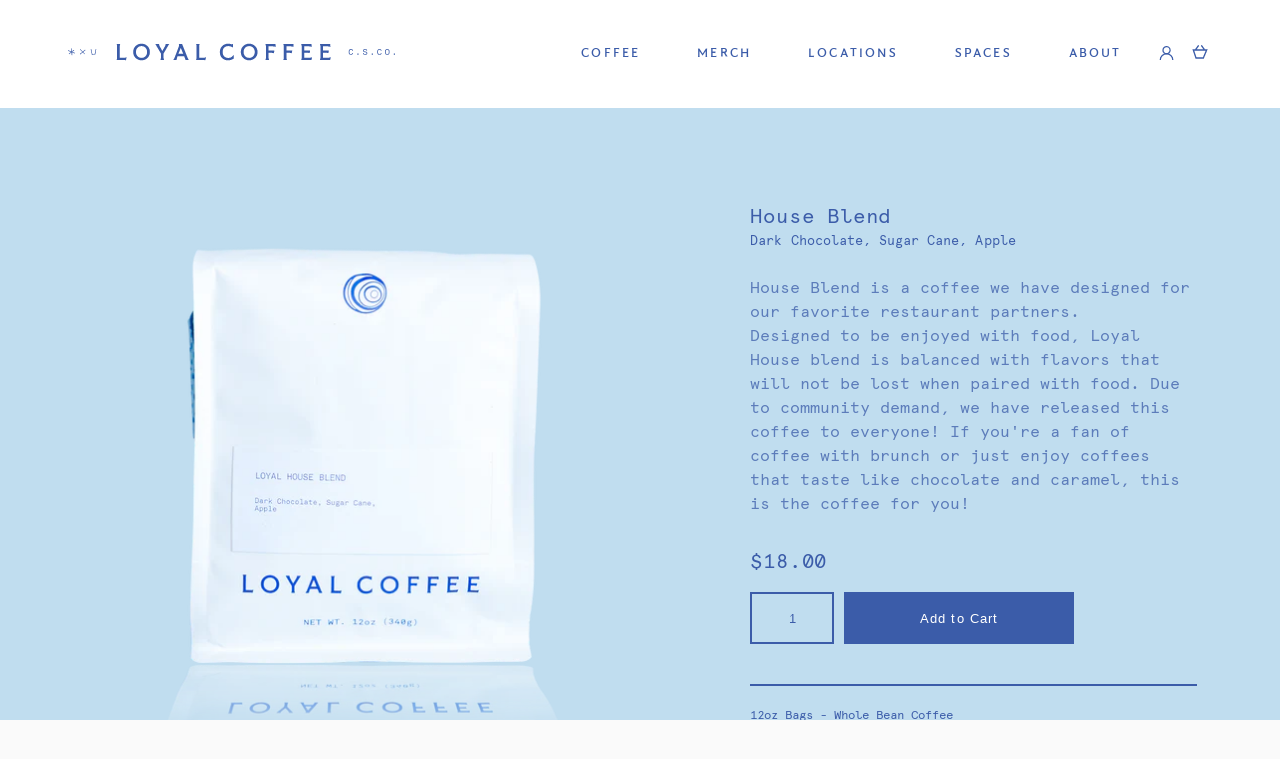

--- FILE ---
content_type: text/html; charset=utf-8
request_url: https://loyalcoffee.co/products/house-blend
body_size: 23607
content:
<!doctype html>
<!--[if IE 9]> <html class="ie9 no-js" lang="en"> <![endif]-->
<!--[if (gt IE 9)|!(IE)]><!--> <html class="no-js" lang="en"> <!--<![endif]-->
<head>
  
  <!-- META ================================================== -->
  <meta charset="utf-8">
  <meta http-equiv="X-UA-Compatible" content="IE=edge,chrome=1">
  <meta name="viewport"
        content="width=device-width,initial-scale=1,shrink-to-fit=no">
  <meta name="theme-color" content="#747474">

  <title>
    House Blend
    
    
    &ndash; Loyal Coffee
  </title>
  
    <meta name="description" content="House Blend is a coffee we have designed for our favorite restaurant partners. Designed to be enjoyed with food, Loyal House blend is balanced with flavors that will not be lost when paired with food. Due to community demand, we have released this coffee to everyone! If you&#39;re a fan of coffee with brunch or just enjoy ">
  
  <style>.initH{opacity: 0;}img {transition: opacity 400ms ease-in-out 200ms;}img.lazyload {opacity: 0;}img.lazyloaded {opacity: 1;}</style>
  <script>
    document.addEventListener("DOMContentLoaded", function() {
      var hiddenEl = document.getElementsByClassName('initH');
      for (var i = hiddenEl.length - 1; i >= 0; i--) {
        hiddenEl[i].style.opacity = '0'
      }
    });
  </script>
  <!-- /snippets/social-meta-tags.liquid -->


  <meta property="og:type" content="product">
  <meta property="og:title" content="House Blend">
  
    <meta property="og:image" content="http://loyalcoffee.co/cdn/shop/files/2025_RetailBag_House_4c7d75bf-c035-42e7-a283-faff52f0ca7d_grande.png?v=1745004480">
    <meta property="og:image:secure_url" content="https://loyalcoffee.co/cdn/shop/files/2025_RetailBag_House_4c7d75bf-c035-42e7-a283-faff52f0ca7d_grande.png?v=1745004480">
  
  <meta property="og:description" content="House Blend is a coffee we have designed for our favorite restaurant partners. Designed to be enjoyed with food, Loyal House blend is balanced with flavors that will not be lost when paired with food. Due to community demand, we have released this coffee to everyone! If you&#39;re a fan of coffee with brunch or just enjoy coffees that taste like chocolate and caramel, this is the coffee for you!">
  <meta property="og:price:amount" content="18.00">
  <meta property="og:price:currency" content="USD">

<meta property="og:url" content="https://loyalcoffee.co/products/house-blend">
<meta property="og:site_name" content="Loyal Coffee">



  <meta name="twitter:site" content="@loyalcoffee">


  <meta name="twitter:card" content="summary">


  <meta name="twitter:title" content="House Blend">
  <meta name="twitter:description" content="House Blend is a coffee we have designed for our favorite restaurant partners. Designed to be enjoyed with food, Loyal House blend is balanced with flavors that will not be lost when paired with food.">
  <meta name="twitter:image" content="https://loyalcoffee.co/cdn/shop/files/2025_RetailBag_House_4c7d75bf-c035-42e7-a283-faff52f0ca7d_grande.png?v=1745004480">
  <meta name="twitter:image:width" content="600">
  <meta name="twitter:image:height" content="600">


  <link rel="canonical" href="https://loyalcoffee.co/products/house-blend">
  
    <link rel="shortcut icon"
          href="//loyalcoffee.co/cdn/shop/t/12/assets/favicon.png?v=89796682087931660071755893742"
          type="image/png" />
  

  <!-- Shopify ================================================== -->
  <script>window.performance && window.performance.mark && window.performance.mark('shopify.content_for_header.start');</script><meta id="shopify-digital-wallet" name="shopify-digital-wallet" content="/17688259/digital_wallets/dialog">
<meta name="shopify-checkout-api-token" content="6c0c245a5e23f6ba1d8d153b257d38fa">
<link rel="alternate" type="application/json+oembed" href="https://loyalcoffee.co/products/house-blend.oembed">
<script async="async" src="/checkouts/internal/preloads.js?locale=en-US"></script>
<link rel="preconnect" href="https://shop.app" crossorigin="anonymous">
<script async="async" src="https://shop.app/checkouts/internal/preloads.js?locale=en-US&shop_id=17688259" crossorigin="anonymous"></script>
<script id="apple-pay-shop-capabilities" type="application/json">{"shopId":17688259,"countryCode":"US","currencyCode":"USD","merchantCapabilities":["supports3DS"],"merchantId":"gid:\/\/shopify\/Shop\/17688259","merchantName":"Loyal Coffee","requiredBillingContactFields":["postalAddress","email"],"requiredShippingContactFields":["postalAddress","email"],"shippingType":"shipping","supportedNetworks":["visa","masterCard","amex","discover","elo","jcb"],"total":{"type":"pending","label":"Loyal Coffee","amount":"1.00"},"shopifyPaymentsEnabled":true,"supportsSubscriptions":true}</script>
<script id="shopify-features" type="application/json">{"accessToken":"6c0c245a5e23f6ba1d8d153b257d38fa","betas":["rich-media-storefront-analytics"],"domain":"loyalcoffee.co","predictiveSearch":true,"shopId":17688259,"locale":"en"}</script>
<script>var Shopify = Shopify || {};
Shopify.shop = "loyalcoffee.myshopify.com";
Shopify.locale = "en";
Shopify.currency = {"active":"USD","rate":"1.0"};
Shopify.country = "US";
Shopify.theme = {"name":"Subscriptions-Test (20250822_Upload)","id":153593610498,"schema_name":null,"schema_version":null,"theme_store_id":null,"role":"main"};
Shopify.theme.handle = "null";
Shopify.theme.style = {"id":null,"handle":null};
Shopify.cdnHost = "loyalcoffee.co/cdn";
Shopify.routes = Shopify.routes || {};
Shopify.routes.root = "/";</script>
<script type="module">!function(o){(o.Shopify=o.Shopify||{}).modules=!0}(window);</script>
<script>!function(o){function n(){var o=[];function n(){o.push(Array.prototype.slice.apply(arguments))}return n.q=o,n}var t=o.Shopify=o.Shopify||{};t.loadFeatures=n(),t.autoloadFeatures=n()}(window);</script>
<script>
  window.ShopifyPay = window.ShopifyPay || {};
  window.ShopifyPay.apiHost = "shop.app\/pay";
  window.ShopifyPay.redirectState = null;
</script>
<script id="shop-js-analytics" type="application/json">{"pageType":"product"}</script>
<script defer="defer" async type="module" src="//loyalcoffee.co/cdn/shopifycloud/shop-js/modules/v2/client.init-shop-cart-sync_BdyHc3Nr.en.esm.js"></script>
<script defer="defer" async type="module" src="//loyalcoffee.co/cdn/shopifycloud/shop-js/modules/v2/chunk.common_Daul8nwZ.esm.js"></script>
<script type="module">
  await import("//loyalcoffee.co/cdn/shopifycloud/shop-js/modules/v2/client.init-shop-cart-sync_BdyHc3Nr.en.esm.js");
await import("//loyalcoffee.co/cdn/shopifycloud/shop-js/modules/v2/chunk.common_Daul8nwZ.esm.js");

  window.Shopify.SignInWithShop?.initShopCartSync?.({"fedCMEnabled":true,"windoidEnabled":true});

</script>
<script>
  window.Shopify = window.Shopify || {};
  if (!window.Shopify.featureAssets) window.Shopify.featureAssets = {};
  window.Shopify.featureAssets['shop-js'] = {"shop-cart-sync":["modules/v2/client.shop-cart-sync_QYOiDySF.en.esm.js","modules/v2/chunk.common_Daul8nwZ.esm.js"],"init-fed-cm":["modules/v2/client.init-fed-cm_DchLp9rc.en.esm.js","modules/v2/chunk.common_Daul8nwZ.esm.js"],"shop-button":["modules/v2/client.shop-button_OV7bAJc5.en.esm.js","modules/v2/chunk.common_Daul8nwZ.esm.js"],"init-windoid":["modules/v2/client.init-windoid_DwxFKQ8e.en.esm.js","modules/v2/chunk.common_Daul8nwZ.esm.js"],"shop-cash-offers":["modules/v2/client.shop-cash-offers_DWtL6Bq3.en.esm.js","modules/v2/chunk.common_Daul8nwZ.esm.js","modules/v2/chunk.modal_CQq8HTM6.esm.js"],"shop-toast-manager":["modules/v2/client.shop-toast-manager_CX9r1SjA.en.esm.js","modules/v2/chunk.common_Daul8nwZ.esm.js"],"init-shop-email-lookup-coordinator":["modules/v2/client.init-shop-email-lookup-coordinator_UhKnw74l.en.esm.js","modules/v2/chunk.common_Daul8nwZ.esm.js"],"pay-button":["modules/v2/client.pay-button_DzxNnLDY.en.esm.js","modules/v2/chunk.common_Daul8nwZ.esm.js"],"avatar":["modules/v2/client.avatar_BTnouDA3.en.esm.js"],"init-shop-cart-sync":["modules/v2/client.init-shop-cart-sync_BdyHc3Nr.en.esm.js","modules/v2/chunk.common_Daul8nwZ.esm.js"],"shop-login-button":["modules/v2/client.shop-login-button_D8B466_1.en.esm.js","modules/v2/chunk.common_Daul8nwZ.esm.js","modules/v2/chunk.modal_CQq8HTM6.esm.js"],"init-customer-accounts-sign-up":["modules/v2/client.init-customer-accounts-sign-up_C8fpPm4i.en.esm.js","modules/v2/client.shop-login-button_D8B466_1.en.esm.js","modules/v2/chunk.common_Daul8nwZ.esm.js","modules/v2/chunk.modal_CQq8HTM6.esm.js"],"init-shop-for-new-customer-accounts":["modules/v2/client.init-shop-for-new-customer-accounts_CVTO0Ztu.en.esm.js","modules/v2/client.shop-login-button_D8B466_1.en.esm.js","modules/v2/chunk.common_Daul8nwZ.esm.js","modules/v2/chunk.modal_CQq8HTM6.esm.js"],"init-customer-accounts":["modules/v2/client.init-customer-accounts_dRgKMfrE.en.esm.js","modules/v2/client.shop-login-button_D8B466_1.en.esm.js","modules/v2/chunk.common_Daul8nwZ.esm.js","modules/v2/chunk.modal_CQq8HTM6.esm.js"],"shop-follow-button":["modules/v2/client.shop-follow-button_CkZpjEct.en.esm.js","modules/v2/chunk.common_Daul8nwZ.esm.js","modules/v2/chunk.modal_CQq8HTM6.esm.js"],"lead-capture":["modules/v2/client.lead-capture_BntHBhfp.en.esm.js","modules/v2/chunk.common_Daul8nwZ.esm.js","modules/v2/chunk.modal_CQq8HTM6.esm.js"],"checkout-modal":["modules/v2/client.checkout-modal_CfxcYbTm.en.esm.js","modules/v2/chunk.common_Daul8nwZ.esm.js","modules/v2/chunk.modal_CQq8HTM6.esm.js"],"shop-login":["modules/v2/client.shop-login_Da4GZ2H6.en.esm.js","modules/v2/chunk.common_Daul8nwZ.esm.js","modules/v2/chunk.modal_CQq8HTM6.esm.js"],"payment-terms":["modules/v2/client.payment-terms_MV4M3zvL.en.esm.js","modules/v2/chunk.common_Daul8nwZ.esm.js","modules/v2/chunk.modal_CQq8HTM6.esm.js"]};
</script>
<script>(function() {
  var isLoaded = false;
  function asyncLoad() {
    if (isLoaded) return;
    isLoaded = true;
    var urls = ["https:\/\/chimpstatic.com\/mcjs-connected\/js\/users\/7910c8fc9636319859e592db7\/de5eb7e07ff6cb666725c9319.js?shop=loyalcoffee.myshopify.com"];
    for (var i = 0; i < urls.length; i++) {
      var s = document.createElement('script');
      s.type = 'text/javascript';
      s.async = true;
      s.src = urls[i];
      var x = document.getElementsByTagName('script')[0];
      x.parentNode.insertBefore(s, x);
    }
  };
  if(window.attachEvent) {
    window.attachEvent('onload', asyncLoad);
  } else {
    window.addEventListener('load', asyncLoad, false);
  }
})();</script>
<script id="__st">var __st={"a":17688259,"offset":-25200,"reqid":"b00cc8eb-e9ec-4728-9349-f5339ba94dbd-1768993915","pageurl":"loyalcoffee.co\/products\/house-blend","u":"ed3d003fcf85","p":"product","rtyp":"product","rid":5750917169316};</script>
<script>window.ShopifyPaypalV4VisibilityTracking = true;</script>
<script id="captcha-bootstrap">!function(){'use strict';const t='contact',e='account',n='new_comment',o=[[t,t],['blogs',n],['comments',n],[t,'customer']],c=[[e,'customer_login'],[e,'guest_login'],[e,'recover_customer_password'],[e,'create_customer']],r=t=>t.map((([t,e])=>`form[action*='/${t}']:not([data-nocaptcha='true']) input[name='form_type'][value='${e}']`)).join(','),a=t=>()=>t?[...document.querySelectorAll(t)].map((t=>t.form)):[];function s(){const t=[...o],e=r(t);return a(e)}const i='password',u='form_key',d=['recaptcha-v3-token','g-recaptcha-response','h-captcha-response',i],f=()=>{try{return window.sessionStorage}catch{return}},m='__shopify_v',_=t=>t.elements[u];function p(t,e,n=!1){try{const o=window.sessionStorage,c=JSON.parse(o.getItem(e)),{data:r}=function(t){const{data:e,action:n}=t;return t[m]||n?{data:e,action:n}:{data:t,action:n}}(c);for(const[e,n]of Object.entries(r))t.elements[e]&&(t.elements[e].value=n);n&&o.removeItem(e)}catch(o){console.error('form repopulation failed',{error:o})}}const l='form_type',E='cptcha';function T(t){t.dataset[E]=!0}const w=window,h=w.document,L='Shopify',v='ce_forms',y='captcha';let A=!1;((t,e)=>{const n=(g='f06e6c50-85a8-45c8-87d0-21a2b65856fe',I='https://cdn.shopify.com/shopifycloud/storefront-forms-hcaptcha/ce_storefront_forms_captcha_hcaptcha.v1.5.2.iife.js',D={infoText:'Protected by hCaptcha',privacyText:'Privacy',termsText:'Terms'},(t,e,n)=>{const o=w[L][v],c=o.bindForm;if(c)return c(t,g,e,D).then(n);var r;o.q.push([[t,g,e,D],n]),r=I,A||(h.body.append(Object.assign(h.createElement('script'),{id:'captcha-provider',async:!0,src:r})),A=!0)});var g,I,D;w[L]=w[L]||{},w[L][v]=w[L][v]||{},w[L][v].q=[],w[L][y]=w[L][y]||{},w[L][y].protect=function(t,e){n(t,void 0,e),T(t)},Object.freeze(w[L][y]),function(t,e,n,w,h,L){const[v,y,A,g]=function(t,e,n){const i=e?o:[],u=t?c:[],d=[...i,...u],f=r(d),m=r(i),_=r(d.filter((([t,e])=>n.includes(e))));return[a(f),a(m),a(_),s()]}(w,h,L),I=t=>{const e=t.target;return e instanceof HTMLFormElement?e:e&&e.form},D=t=>v().includes(t);t.addEventListener('submit',(t=>{const e=I(t);if(!e)return;const n=D(e)&&!e.dataset.hcaptchaBound&&!e.dataset.recaptchaBound,o=_(e),c=g().includes(e)&&(!o||!o.value);(n||c)&&t.preventDefault(),c&&!n&&(function(t){try{if(!f())return;!function(t){const e=f();if(!e)return;const n=_(t);if(!n)return;const o=n.value;o&&e.removeItem(o)}(t);const e=Array.from(Array(32),(()=>Math.random().toString(36)[2])).join('');!function(t,e){_(t)||t.append(Object.assign(document.createElement('input'),{type:'hidden',name:u})),t.elements[u].value=e}(t,e),function(t,e){const n=f();if(!n)return;const o=[...t.querySelectorAll(`input[type='${i}']`)].map((({name:t})=>t)),c=[...d,...o],r={};for(const[a,s]of new FormData(t).entries())c.includes(a)||(r[a]=s);n.setItem(e,JSON.stringify({[m]:1,action:t.action,data:r}))}(t,e)}catch(e){console.error('failed to persist form',e)}}(e),e.submit())}));const S=(t,e)=>{t&&!t.dataset[E]&&(n(t,e.some((e=>e===t))),T(t))};for(const o of['focusin','change'])t.addEventListener(o,(t=>{const e=I(t);D(e)&&S(e,y())}));const B=e.get('form_key'),M=e.get(l),P=B&&M;t.addEventListener('DOMContentLoaded',(()=>{const t=y();if(P)for(const e of t)e.elements[l].value===M&&p(e,B);[...new Set([...A(),...v().filter((t=>'true'===t.dataset.shopifyCaptcha))])].forEach((e=>S(e,t)))}))}(h,new URLSearchParams(w.location.search),n,t,e,['guest_login'])})(!0,!0)}();</script>
<script integrity="sha256-4kQ18oKyAcykRKYeNunJcIwy7WH5gtpwJnB7kiuLZ1E=" data-source-attribution="shopify.loadfeatures" defer="defer" src="//loyalcoffee.co/cdn/shopifycloud/storefront/assets/storefront/load_feature-a0a9edcb.js" crossorigin="anonymous"></script>
<script crossorigin="anonymous" defer="defer" src="//loyalcoffee.co/cdn/shopifycloud/storefront/assets/shopify_pay/storefront-65b4c6d7.js?v=20250812"></script>
<script data-source-attribution="shopify.dynamic_checkout.dynamic.init">var Shopify=Shopify||{};Shopify.PaymentButton=Shopify.PaymentButton||{isStorefrontPortableWallets:!0,init:function(){window.Shopify.PaymentButton.init=function(){};var t=document.createElement("script");t.src="https://loyalcoffee.co/cdn/shopifycloud/portable-wallets/latest/portable-wallets.en.js",t.type="module",document.head.appendChild(t)}};
</script>
<script data-source-attribution="shopify.dynamic_checkout.buyer_consent">
  function portableWalletsHideBuyerConsent(e){var t=document.getElementById("shopify-buyer-consent"),n=document.getElementById("shopify-subscription-policy-button");t&&n&&(t.classList.add("hidden"),t.setAttribute("aria-hidden","true"),n.removeEventListener("click",e))}function portableWalletsShowBuyerConsent(e){var t=document.getElementById("shopify-buyer-consent"),n=document.getElementById("shopify-subscription-policy-button");t&&n&&(t.classList.remove("hidden"),t.removeAttribute("aria-hidden"),n.addEventListener("click",e))}window.Shopify?.PaymentButton&&(window.Shopify.PaymentButton.hideBuyerConsent=portableWalletsHideBuyerConsent,window.Shopify.PaymentButton.showBuyerConsent=portableWalletsShowBuyerConsent);
</script>
<script data-source-attribution="shopify.dynamic_checkout.cart.bootstrap">document.addEventListener("DOMContentLoaded",(function(){function t(){return document.querySelector("shopify-accelerated-checkout-cart, shopify-accelerated-checkout")}if(t())Shopify.PaymentButton.init();else{new MutationObserver((function(e,n){t()&&(Shopify.PaymentButton.init(),n.disconnect())})).observe(document.body,{childList:!0,subtree:!0})}}));
</script>
<link id="shopify-accelerated-checkout-styles" rel="stylesheet" media="screen" href="https://loyalcoffee.co/cdn/shopifycloud/portable-wallets/latest/accelerated-checkout-backwards-compat.css" crossorigin="anonymous">
<style id="shopify-accelerated-checkout-cart">
        #shopify-buyer-consent {
  margin-top: 1em;
  display: inline-block;
  width: 100%;
}

#shopify-buyer-consent.hidden {
  display: none;
}

#shopify-subscription-policy-button {
  background: none;
  border: none;
  padding: 0;
  text-decoration: underline;
  font-size: inherit;
  cursor: pointer;
}

#shopify-subscription-policy-button::before {
  box-shadow: none;
}

      </style>

<script>window.performance && window.performance.mark && window.performance.mark('shopify.content_for_header.end');</script>

  <!-- CSS ================================================== -->
  <style type="text/css">html{font-family:sans-serif;line-height:1.15;-ms-text-size-adjust:100%;-webkit-text-size-adjust:100%}article,header,nav{display:block}figure{margin:0;padding:0;display:block}main{position:relative;z-index:7;display:block}a{background-color:transparent;-webkit-text-decoration-skip:objects}:focus{outline:0}img{border-style:none}svg:not(:root){overflow:hidden}::-webkit-file-upload-button{-webkit-appearance:button;font:inherit}html{box-sizing:border-box;font-size:100%}*,:after,:before{box-sizing:inherit}body{margin:0;padding:0;background:#fafafa;font-family:Apercu Mono;font-weight:400;line-height:1.5;color:#3b5ca9;-webkit-font-smoothing:antialiased;-moz-osx-font-smoothing:grayscale}img{display:inline-block;vertical-align:middle;max-width:100%;height:auto;-ms-interpolation-mode:bicubic}.logo-inline{display:none;max-width:26.775rem;height:1.40625rem;padding-right:1rem;width:100%;fill:#3b5ca9;position:relative;top:2.53125rem}.logo-stacked{display:none;max-width:11.8125rem;height:6.58125rem;width:100%;fill:#3b5ca9;position:relative;top:2.53125rem}.site-menu-layout{background:#fff;height:6.75rem;padding:0 1.6875rem}.site-menu-layout .logo-inline{display:inherit}.site-menu-layout .header-l,.site-menu-layout .header-r{float:left;display:inline-block}.site-menu-layout .header-l{width:30%}.site-menu-layout .header-r{width:70%}.site-menu a{font-size:.73125rem;font-weight:400;letter-spacing:2.2px;text-transform:uppercase;padding:0 .9rem;line-height:6.75rem;color:#3b5ca9;font-family:Colony}.site-menu a:last-child{padding-right:0}.user-menu{position:relative}.user-menu a{padding:0 4px!important;font-size:10px;letter-spacing:0;font-family:Apercu Regular;text-transform:capitalize}.user-menu .item-count{position:absolute;right:-6px;margin-top:-8px}.user-menu .basket{height:1rem;width:1rem;fill:#3b5ca9;position:relative;top:3px}.site-menu-layout.alt-menu{height:14.625rem}.site-menu-layout.alt-menu .logo-stacked{top:4.05rem;display:inherit}.site-menu-layout.alt-menu .logo-inline{display:none}.site-menu-layout.alt-menu .site-menu{line-height:14.625rem}.site-menu-layout.alt-menu .user-menu .item-count{top:-44px}@media screen and (min-width:64rem){.site-menu a{padding:0 1.4625rem}}@media screen and (min-width:48rem) and (max-width:60rem){.site-menu a{padding:0 .5625rem;font-size:.675rem}.user-menu{position:absolute!important;top:-34px;right:36px}.user-menu .item-count{display:none}.site-menu-layout.alt-menu .user-menu{top:-90px}}.toggle-menu{display:none}@media screen and (max-width:48rem){.logo-stacked,.toggle-menu{display:inherit!important}.logo-inline{display:none!important}.site-menu-layout{background:#c0ddef}.site-menu-layout,.site-menu-layout.alt-menu{height:4.25rem;padding:0}.site-menu-layout .logo-stacked,.site-menu-layout.alt-menu .logo-stacked{max-width:4.375rem;height:2.3125rem;top:1.125rem;margin-left:1.6875rem}.site-menu-layout .header-l,.site-menu-layout.alt-menu .header-l{height:4.25rem;background:#fff;z-index:7;position:relative}.site-menu-layout .header-l,.site-menu-layout .header-r,.site-menu-layout.alt-menu .header-l,.site-menu-layout.alt-menu .header-r{width:100%;float:none;display:block}.site-menu{background:#c0ddef;padding:1.5rem 0 .75rem;opacity:0;visibility:hidden}.site-menu a{display:block;text-align:center;line-height:1.5;padding:10px 0}.user-menu{margin-top:.5rem;display:block;text-align:center}.user-menu a{padding:6px!important;display:block}.user-menu #CartLink{position:relative;display:inline-block;margin:0 auto}.user-menu .item-count{right:-4px;margin-top:-4px}}.toggle-menu{width:1.375rem;height:1.375rem;margin:28px 1.6875rem 0;top:0;right:0;z-index:9}.toggle-menu,.toggle-menu span{position:absolute;-webkit-transform:rotate(0);transform:rotate(0)}.toggle-menu span{display:block;height:2px;width:100%;background:#3b5ca9;border-radius:9px;opacity:1;left:0}.toggle-menu span:first-child{top:0}.toggle-menu span:nth-child(2),.toggle-menu span:nth-child(3){top:7px}.toggle-menu span:nth-child(4){top:14px}h2{font-family:Colony;font-style:normal;font-weight:400;color:inherit;text-rendering:optimizeLegibility;margin:0}h2{font-size:2.7rem;line-height:1.2;letter-spacing:4.2px}p{font-size:1rem;line-height:1.85625rem;margin-top:0;margin-bottom:1.85625rem}a{line-height:inherit;color:#c0ddef;text-decoration:none}.measure{max-width:34.65rem}@media screen and (min-width:40rem) and (max-width:64rem){h2{font-size:2.025rem}}@media screen and (min-width:0) and (max-width:40rem){h2{font-size:1.8rem}}.row{max-width:71.5rem;margin-right:auto;margin-left:auto}.row:after,.row:before{display:table;content:" "}.row:after{clear:both}.cf:after,.cf:before{display:table;content:" "}.cf:after{clear:both}.button{display:inline-block;vertical-align:middle;border:1px solid transparent;border-radius:0;line-height:1;text-align:center;background-color:transparent;color:#fff;border:2px solid #3b5ca9;background:#3b5ca9;padding:.95625rem 1.575rem .9rem;text-transform:normal;letter-spacing:1.1px;font-size:.7875rem;font-weight:400}.button.light{color:#fff;border-color:#fff}.ob{max-width:80rem;margin-right:auto;margin-left:auto}.color-white{color:#fff}.color-lb{color:#c0ddef}.bg-white{background:#fff}.bg-0{background:#3b5ca9}.img-ratio{position:relative;overflow:hidden;height:100%}.img-ratio img{position:absolute;top:0;left:0;width:100%;height:100%;-o-object-fit:cover;object-fit:cover}.center{margin-right:auto;margin-left:auto}.text-right{text-align:right}.hide{display:none!important}.sr-only{position:absolute!important;width:1px;height:1px;overflow:hidden;clip:rect(0,0,0,0)}.mb1{margin-bottom:1.9125rem}.mb1{margin-bottom:1rem}.site-footer-layout *{color:#3b5ca9}.site-footer-layout *{font-size:.875rem}.site-wrap{display:-webkit-box;display:flex;min-height:100vh;-webkit-box-orient:vertical;-webkit-box-direction:normal;flex-direction:column}.main-content{-webkit-box-flex:1;flex:1}.social-icon .fill-1{fill:#3b5ca9}.social-icon .fill-2{fill:#c0ddef}.flush-50-50 h2{margin-bottom:1.5rem}.flush-50-50 .inner{display:-webkit-box;display:flex;flex-wrap:wrap}.flush-50-50 .item{flex-basis:50%}.flush-50-50 .img{overflow:hidden}.flush-50-50 .cp{padding:10.35rem 1.6875rem}.flush-50-50 .measure{width:80%}.flush-50-50 .actions{margin-top:2.5rem}@media screen and (max-width:64rem){.flush-50-50{display:block}.flush-50-50 .cp{padding:5.625rem 1.6875rem}.flush-50-50 .item{flex-basis:100%}}@media screen and (min-width:0) and (max-width:40rem){.flush-50-50 .cp{padding:3.75rem 1.25rem}.flush-50-50 .measure{width:90%}}
img {transition: opacity 400ms ease-in-out 200ms;}img.lazyload {opacity: 0;}img.lazyloaded {opacity: 1;}</style>
  <link href="//loyalcoffee.co/cdn/shop/t/12/assets/app.scss.css?v=64254840734816580811768668200" rel="stylesheet" type="text/css" media="all" />
  <link href="//loyalcoffee.co/cdn/shop/t/12/assets/app.min.css?v=133784032932754784031755893742" rel="stylesheet" type="text/css" media="all" />

  <!-- javascript ================================================== -->
  <!-- /snippets/oldIE-js.liquid -->


<!--[if lt IE 9]>
<script src="//cdnjs.cloudflare.com/ajax/libs/html5shiv/3.7.2/html5shiv.min.js" type="text/javascript"></script>
<script src="//loyalcoffee.co/cdn/shop/t/12/assets/respond.min.js?v=52248677837542619231755893742" type="text/javascript"></script>
<link href="//loyalcoffee.co/cdn/shop/t/12/assets/respond-proxy.html" id="respond-proxy" rel="respond-proxy" />
<link href="//loyalcoffee.co/search?q=2aad3aaa50aecc892180288147431e76" id="respond-redirect" rel="respond-redirect" />
<script src="//loyalcoffee.co/search?q=2aad3aaa50aecc892180288147431e76" type="text/javascript"></script>
<![endif]-->


  <script src="//ajax.googleapis.com/ajax/libs/jquery/1.12.4/jquery.min.js" type="text/javascript"></script>
  <script src="//loyalcoffee.co/cdn/shop/t/12/assets/modernizr.min.js?v=137617515274177302221755893742" type="text/javascript"></script>
  
<link href="https://monorail-edge.shopifysvc.com" rel="dns-prefetch">
<script>(function(){if ("sendBeacon" in navigator && "performance" in window) {try {var session_token_from_headers = performance.getEntriesByType('navigation')[0].serverTiming.find(x => x.name == '_s').description;} catch {var session_token_from_headers = undefined;}var session_cookie_matches = document.cookie.match(/_shopify_s=([^;]*)/);var session_token_from_cookie = session_cookie_matches && session_cookie_matches.length === 2 ? session_cookie_matches[1] : "";var session_token = session_token_from_headers || session_token_from_cookie || "";function handle_abandonment_event(e) {var entries = performance.getEntries().filter(function(entry) {return /monorail-edge.shopifysvc.com/.test(entry.name);});if (!window.abandonment_tracked && entries.length === 0) {window.abandonment_tracked = true;var currentMs = Date.now();var navigation_start = performance.timing.navigationStart;var payload = {shop_id: 17688259,url: window.location.href,navigation_start,duration: currentMs - navigation_start,session_token,page_type: "product"};window.navigator.sendBeacon("https://monorail-edge.shopifysvc.com/v1/produce", JSON.stringify({schema_id: "online_store_buyer_site_abandonment/1.1",payload: payload,metadata: {event_created_at_ms: currentMs,event_sent_at_ms: currentMs}}));}}window.addEventListener('pagehide', handle_abandonment_event);}}());</script>
<script id="web-pixels-manager-setup">(function e(e,d,r,n,o){if(void 0===o&&(o={}),!Boolean(null===(a=null===(i=window.Shopify)||void 0===i?void 0:i.analytics)||void 0===a?void 0:a.replayQueue)){var i,a;window.Shopify=window.Shopify||{};var t=window.Shopify;t.analytics=t.analytics||{};var s=t.analytics;s.replayQueue=[],s.publish=function(e,d,r){return s.replayQueue.push([e,d,r]),!0};try{self.performance.mark("wpm:start")}catch(e){}var l=function(){var e={modern:/Edge?\/(1{2}[4-9]|1[2-9]\d|[2-9]\d{2}|\d{4,})\.\d+(\.\d+|)|Firefox\/(1{2}[4-9]|1[2-9]\d|[2-9]\d{2}|\d{4,})\.\d+(\.\d+|)|Chrom(ium|e)\/(9{2}|\d{3,})\.\d+(\.\d+|)|(Maci|X1{2}).+ Version\/(15\.\d+|(1[6-9]|[2-9]\d|\d{3,})\.\d+)([,.]\d+|)( \(\w+\)|)( Mobile\/\w+|) Safari\/|Chrome.+OPR\/(9{2}|\d{3,})\.\d+\.\d+|(CPU[ +]OS|iPhone[ +]OS|CPU[ +]iPhone|CPU IPhone OS|CPU iPad OS)[ +]+(15[._]\d+|(1[6-9]|[2-9]\d|\d{3,})[._]\d+)([._]\d+|)|Android:?[ /-](13[3-9]|1[4-9]\d|[2-9]\d{2}|\d{4,})(\.\d+|)(\.\d+|)|Android.+Firefox\/(13[5-9]|1[4-9]\d|[2-9]\d{2}|\d{4,})\.\d+(\.\d+|)|Android.+Chrom(ium|e)\/(13[3-9]|1[4-9]\d|[2-9]\d{2}|\d{4,})\.\d+(\.\d+|)|SamsungBrowser\/([2-9]\d|\d{3,})\.\d+/,legacy:/Edge?\/(1[6-9]|[2-9]\d|\d{3,})\.\d+(\.\d+|)|Firefox\/(5[4-9]|[6-9]\d|\d{3,})\.\d+(\.\d+|)|Chrom(ium|e)\/(5[1-9]|[6-9]\d|\d{3,})\.\d+(\.\d+|)([\d.]+$|.*Safari\/(?![\d.]+ Edge\/[\d.]+$))|(Maci|X1{2}).+ Version\/(10\.\d+|(1[1-9]|[2-9]\d|\d{3,})\.\d+)([,.]\d+|)( \(\w+\)|)( Mobile\/\w+|) Safari\/|Chrome.+OPR\/(3[89]|[4-9]\d|\d{3,})\.\d+\.\d+|(CPU[ +]OS|iPhone[ +]OS|CPU[ +]iPhone|CPU IPhone OS|CPU iPad OS)[ +]+(10[._]\d+|(1[1-9]|[2-9]\d|\d{3,})[._]\d+)([._]\d+|)|Android:?[ /-](13[3-9]|1[4-9]\d|[2-9]\d{2}|\d{4,})(\.\d+|)(\.\d+|)|Mobile Safari.+OPR\/([89]\d|\d{3,})\.\d+\.\d+|Android.+Firefox\/(13[5-9]|1[4-9]\d|[2-9]\d{2}|\d{4,})\.\d+(\.\d+|)|Android.+Chrom(ium|e)\/(13[3-9]|1[4-9]\d|[2-9]\d{2}|\d{4,})\.\d+(\.\d+|)|Android.+(UC? ?Browser|UCWEB|U3)[ /]?(15\.([5-9]|\d{2,})|(1[6-9]|[2-9]\d|\d{3,})\.\d+)\.\d+|SamsungBrowser\/(5\.\d+|([6-9]|\d{2,})\.\d+)|Android.+MQ{2}Browser\/(14(\.(9|\d{2,})|)|(1[5-9]|[2-9]\d|\d{3,})(\.\d+|))(\.\d+|)|K[Aa][Ii]OS\/(3\.\d+|([4-9]|\d{2,})\.\d+)(\.\d+|)/},d=e.modern,r=e.legacy,n=navigator.userAgent;return n.match(d)?"modern":n.match(r)?"legacy":"unknown"}(),u="modern"===l?"modern":"legacy",c=(null!=n?n:{modern:"",legacy:""})[u],f=function(e){return[e.baseUrl,"/wpm","/b",e.hashVersion,"modern"===e.buildTarget?"m":"l",".js"].join("")}({baseUrl:d,hashVersion:r,buildTarget:u}),m=function(e){var d=e.version,r=e.bundleTarget,n=e.surface,o=e.pageUrl,i=e.monorailEndpoint;return{emit:function(e){var a=e.status,t=e.errorMsg,s=(new Date).getTime(),l=JSON.stringify({metadata:{event_sent_at_ms:s},events:[{schema_id:"web_pixels_manager_load/3.1",payload:{version:d,bundle_target:r,page_url:o,status:a,surface:n,error_msg:t},metadata:{event_created_at_ms:s}}]});if(!i)return console&&console.warn&&console.warn("[Web Pixels Manager] No Monorail endpoint provided, skipping logging."),!1;try{return self.navigator.sendBeacon.bind(self.navigator)(i,l)}catch(e){}var u=new XMLHttpRequest;try{return u.open("POST",i,!0),u.setRequestHeader("Content-Type","text/plain"),u.send(l),!0}catch(e){return console&&console.warn&&console.warn("[Web Pixels Manager] Got an unhandled error while logging to Monorail."),!1}}}}({version:r,bundleTarget:l,surface:e.surface,pageUrl:self.location.href,monorailEndpoint:e.monorailEndpoint});try{o.browserTarget=l,function(e){var d=e.src,r=e.async,n=void 0===r||r,o=e.onload,i=e.onerror,a=e.sri,t=e.scriptDataAttributes,s=void 0===t?{}:t,l=document.createElement("script"),u=document.querySelector("head"),c=document.querySelector("body");if(l.async=n,l.src=d,a&&(l.integrity=a,l.crossOrigin="anonymous"),s)for(var f in s)if(Object.prototype.hasOwnProperty.call(s,f))try{l.dataset[f]=s[f]}catch(e){}if(o&&l.addEventListener("load",o),i&&l.addEventListener("error",i),u)u.appendChild(l);else{if(!c)throw new Error("Did not find a head or body element to append the script");c.appendChild(l)}}({src:f,async:!0,onload:function(){if(!function(){var e,d;return Boolean(null===(d=null===(e=window.Shopify)||void 0===e?void 0:e.analytics)||void 0===d?void 0:d.initialized)}()){var d=window.webPixelsManager.init(e)||void 0;if(d){var r=window.Shopify.analytics;r.replayQueue.forEach((function(e){var r=e[0],n=e[1],o=e[2];d.publishCustomEvent(r,n,o)})),r.replayQueue=[],r.publish=d.publishCustomEvent,r.visitor=d.visitor,r.initialized=!0}}},onerror:function(){return m.emit({status:"failed",errorMsg:"".concat(f," has failed to load")})},sri:function(e){var d=/^sha384-[A-Za-z0-9+/=]+$/;return"string"==typeof e&&d.test(e)}(c)?c:"",scriptDataAttributes:o}),m.emit({status:"loading"})}catch(e){m.emit({status:"failed",errorMsg:(null==e?void 0:e.message)||"Unknown error"})}}})({shopId: 17688259,storefrontBaseUrl: "https://loyalcoffee.co",extensionsBaseUrl: "https://extensions.shopifycdn.com/cdn/shopifycloud/web-pixels-manager",monorailEndpoint: "https://monorail-edge.shopifysvc.com/unstable/produce_batch",surface: "storefront-renderer",enabledBetaFlags: ["2dca8a86"],webPixelsConfigList: [{"id":"86245634","eventPayloadVersion":"v1","runtimeContext":"LAX","scriptVersion":"1","type":"CUSTOM","privacyPurposes":["ANALYTICS"],"name":"Google Analytics tag (migrated)"},{"id":"shopify-app-pixel","configuration":"{}","eventPayloadVersion":"v1","runtimeContext":"STRICT","scriptVersion":"0450","apiClientId":"shopify-pixel","type":"APP","privacyPurposes":["ANALYTICS","MARKETING"]},{"id":"shopify-custom-pixel","eventPayloadVersion":"v1","runtimeContext":"LAX","scriptVersion":"0450","apiClientId":"shopify-pixel","type":"CUSTOM","privacyPurposes":["ANALYTICS","MARKETING"]}],isMerchantRequest: false,initData: {"shop":{"name":"Loyal Coffee","paymentSettings":{"currencyCode":"USD"},"myshopifyDomain":"loyalcoffee.myshopify.com","countryCode":"US","storefrontUrl":"https:\/\/loyalcoffee.co"},"customer":null,"cart":null,"checkout":null,"productVariants":[{"price":{"amount":18.0,"currencyCode":"USD"},"product":{"title":"House Blend","vendor":"LoyalCoffee","id":"5750917169316","untranslatedTitle":"House Blend","url":"\/products\/house-blend","type":"Heavy"},"id":"36465164550308","image":{"src":"\/\/loyalcoffee.co\/cdn\/shop\/files\/2025_RetailBag_House_4c7d75bf-c035-42e7-a283-faff52f0ca7d.png?v=1745004480"},"sku":"","title":"Default Title","untranslatedTitle":"Default Title"}],"purchasingCompany":null},},"https://loyalcoffee.co/cdn","fcfee988w5aeb613cpc8e4bc33m6693e112",{"modern":"","legacy":""},{"shopId":"17688259","storefrontBaseUrl":"https:\/\/loyalcoffee.co","extensionBaseUrl":"https:\/\/extensions.shopifycdn.com\/cdn\/shopifycloud\/web-pixels-manager","surface":"storefront-renderer","enabledBetaFlags":"[\"2dca8a86\"]","isMerchantRequest":"false","hashVersion":"fcfee988w5aeb613cpc8e4bc33m6693e112","publish":"custom","events":"[[\"page_viewed\",{}],[\"product_viewed\",{\"productVariant\":{\"price\":{\"amount\":18.0,\"currencyCode\":\"USD\"},\"product\":{\"title\":\"House Blend\",\"vendor\":\"LoyalCoffee\",\"id\":\"5750917169316\",\"untranslatedTitle\":\"House Blend\",\"url\":\"\/products\/house-blend\",\"type\":\"Heavy\"},\"id\":\"36465164550308\",\"image\":{\"src\":\"\/\/loyalcoffee.co\/cdn\/shop\/files\/2025_RetailBag_House_4c7d75bf-c035-42e7-a283-faff52f0ca7d.png?v=1745004480\"},\"sku\":\"\",\"title\":\"Default Title\",\"untranslatedTitle\":\"Default Title\"}}]]"});</script><script>
  window.ShopifyAnalytics = window.ShopifyAnalytics || {};
  window.ShopifyAnalytics.meta = window.ShopifyAnalytics.meta || {};
  window.ShopifyAnalytics.meta.currency = 'USD';
  var meta = {"product":{"id":5750917169316,"gid":"gid:\/\/shopify\/Product\/5750917169316","vendor":"LoyalCoffee","type":"Heavy","handle":"house-blend","variants":[{"id":36465164550308,"price":1800,"name":"House Blend","public_title":null,"sku":""}],"remote":false},"page":{"pageType":"product","resourceType":"product","resourceId":5750917169316,"requestId":"b00cc8eb-e9ec-4728-9349-f5339ba94dbd-1768993915"}};
  for (var attr in meta) {
    window.ShopifyAnalytics.meta[attr] = meta[attr];
  }
</script>
<script class="analytics">
  (function () {
    var customDocumentWrite = function(content) {
      var jquery = null;

      if (window.jQuery) {
        jquery = window.jQuery;
      } else if (window.Checkout && window.Checkout.$) {
        jquery = window.Checkout.$;
      }

      if (jquery) {
        jquery('body').append(content);
      }
    };

    var hasLoggedConversion = function(token) {
      if (token) {
        return document.cookie.indexOf('loggedConversion=' + token) !== -1;
      }
      return false;
    }

    var setCookieIfConversion = function(token) {
      if (token) {
        var twoMonthsFromNow = new Date(Date.now());
        twoMonthsFromNow.setMonth(twoMonthsFromNow.getMonth() + 2);

        document.cookie = 'loggedConversion=' + token + '; expires=' + twoMonthsFromNow;
      }
    }

    var trekkie = window.ShopifyAnalytics.lib = window.trekkie = window.trekkie || [];
    if (trekkie.integrations) {
      return;
    }
    trekkie.methods = [
      'identify',
      'page',
      'ready',
      'track',
      'trackForm',
      'trackLink'
    ];
    trekkie.factory = function(method) {
      return function() {
        var args = Array.prototype.slice.call(arguments);
        args.unshift(method);
        trekkie.push(args);
        return trekkie;
      };
    };
    for (var i = 0; i < trekkie.methods.length; i++) {
      var key = trekkie.methods[i];
      trekkie[key] = trekkie.factory(key);
    }
    trekkie.load = function(config) {
      trekkie.config = config || {};
      trekkie.config.initialDocumentCookie = document.cookie;
      var first = document.getElementsByTagName('script')[0];
      var script = document.createElement('script');
      script.type = 'text/javascript';
      script.onerror = function(e) {
        var scriptFallback = document.createElement('script');
        scriptFallback.type = 'text/javascript';
        scriptFallback.onerror = function(error) {
                var Monorail = {
      produce: function produce(monorailDomain, schemaId, payload) {
        var currentMs = new Date().getTime();
        var event = {
          schema_id: schemaId,
          payload: payload,
          metadata: {
            event_created_at_ms: currentMs,
            event_sent_at_ms: currentMs
          }
        };
        return Monorail.sendRequest("https://" + monorailDomain + "/v1/produce", JSON.stringify(event));
      },
      sendRequest: function sendRequest(endpointUrl, payload) {
        // Try the sendBeacon API
        if (window && window.navigator && typeof window.navigator.sendBeacon === 'function' && typeof window.Blob === 'function' && !Monorail.isIos12()) {
          var blobData = new window.Blob([payload], {
            type: 'text/plain'
          });

          if (window.navigator.sendBeacon(endpointUrl, blobData)) {
            return true;
          } // sendBeacon was not successful

        } // XHR beacon

        var xhr = new XMLHttpRequest();

        try {
          xhr.open('POST', endpointUrl);
          xhr.setRequestHeader('Content-Type', 'text/plain');
          xhr.send(payload);
        } catch (e) {
          console.log(e);
        }

        return false;
      },
      isIos12: function isIos12() {
        return window.navigator.userAgent.lastIndexOf('iPhone; CPU iPhone OS 12_') !== -1 || window.navigator.userAgent.lastIndexOf('iPad; CPU OS 12_') !== -1;
      }
    };
    Monorail.produce('monorail-edge.shopifysvc.com',
      'trekkie_storefront_load_errors/1.1',
      {shop_id: 17688259,
      theme_id: 153593610498,
      app_name: "storefront",
      context_url: window.location.href,
      source_url: "//loyalcoffee.co/cdn/s/trekkie.storefront.cd680fe47e6c39ca5d5df5f0a32d569bc48c0f27.min.js"});

        };
        scriptFallback.async = true;
        scriptFallback.src = '//loyalcoffee.co/cdn/s/trekkie.storefront.cd680fe47e6c39ca5d5df5f0a32d569bc48c0f27.min.js';
        first.parentNode.insertBefore(scriptFallback, first);
      };
      script.async = true;
      script.src = '//loyalcoffee.co/cdn/s/trekkie.storefront.cd680fe47e6c39ca5d5df5f0a32d569bc48c0f27.min.js';
      first.parentNode.insertBefore(script, first);
    };
    trekkie.load(
      {"Trekkie":{"appName":"storefront","development":false,"defaultAttributes":{"shopId":17688259,"isMerchantRequest":null,"themeId":153593610498,"themeCityHash":"8076232805926263785","contentLanguage":"en","currency":"USD","eventMetadataId":"440e0263-322d-4cd3-8879-b728dc74b88f"},"isServerSideCookieWritingEnabled":true,"monorailRegion":"shop_domain","enabledBetaFlags":["65f19447"]},"Session Attribution":{},"S2S":{"facebookCapiEnabled":false,"source":"trekkie-storefront-renderer","apiClientId":580111}}
    );

    var loaded = false;
    trekkie.ready(function() {
      if (loaded) return;
      loaded = true;

      window.ShopifyAnalytics.lib = window.trekkie;

      var originalDocumentWrite = document.write;
      document.write = customDocumentWrite;
      try { window.ShopifyAnalytics.merchantGoogleAnalytics.call(this); } catch(error) {};
      document.write = originalDocumentWrite;

      window.ShopifyAnalytics.lib.page(null,{"pageType":"product","resourceType":"product","resourceId":5750917169316,"requestId":"b00cc8eb-e9ec-4728-9349-f5339ba94dbd-1768993915","shopifyEmitted":true});

      var match = window.location.pathname.match(/checkouts\/(.+)\/(thank_you|post_purchase)/)
      var token = match? match[1]: undefined;
      if (!hasLoggedConversion(token)) {
        setCookieIfConversion(token);
        window.ShopifyAnalytics.lib.track("Viewed Product",{"currency":"USD","variantId":36465164550308,"productId":5750917169316,"productGid":"gid:\/\/shopify\/Product\/5750917169316","name":"House Blend","price":"18.00","sku":"","brand":"LoyalCoffee","variant":null,"category":"Heavy","nonInteraction":true,"remote":false},undefined,undefined,{"shopifyEmitted":true});
      window.ShopifyAnalytics.lib.track("monorail:\/\/trekkie_storefront_viewed_product\/1.1",{"currency":"USD","variantId":36465164550308,"productId":5750917169316,"productGid":"gid:\/\/shopify\/Product\/5750917169316","name":"House Blend","price":"18.00","sku":"","brand":"LoyalCoffee","variant":null,"category":"Heavy","nonInteraction":true,"remote":false,"referer":"https:\/\/loyalcoffee.co\/products\/house-blend"});
      }
    });


        var eventsListenerScript = document.createElement('script');
        eventsListenerScript.async = true;
        eventsListenerScript.src = "//loyalcoffee.co/cdn/shopifycloud/storefront/assets/shop_events_listener-3da45d37.js";
        document.getElementsByTagName('head')[0].appendChild(eventsListenerScript);

})();</script>
  <script>
  if (!window.ga || (window.ga && typeof window.ga !== 'function')) {
    window.ga = function ga() {
      (window.ga.q = window.ga.q || []).push(arguments);
      if (window.Shopify && window.Shopify.analytics && typeof window.Shopify.analytics.publish === 'function') {
        window.Shopify.analytics.publish("ga_stub_called", {}, {sendTo: "google_osp_migration"});
      }
      console.error("Shopify's Google Analytics stub called with:", Array.from(arguments), "\nSee https://help.shopify.com/manual/promoting-marketing/pixels/pixel-migration#google for more information.");
    };
    if (window.Shopify && window.Shopify.analytics && typeof window.Shopify.analytics.publish === 'function') {
      window.Shopify.analytics.publish("ga_stub_initialized", {}, {sendTo: "google_osp_migration"});
    }
  }
</script>
<script
  defer
  src="https://loyalcoffee.co/cdn/shopifycloud/perf-kit/shopify-perf-kit-3.0.4.min.js"
  data-application="storefront-renderer"
  data-shop-id="17688259"
  data-render-region="gcp-us-central1"
  data-page-type="product"
  data-theme-instance-id="153593610498"
  data-theme-name=""
  data-theme-version=""
  data-monorail-region="shop_domain"
  data-resource-timing-sampling-rate="10"
  data-shs="true"
  data-shs-beacon="true"
  data-shs-export-with-fetch="true"
  data-shs-logs-sample-rate="1"
  data-shs-beacon-endpoint="https://loyalcoffee.co/api/collect"
></script>
</head>

<body id="house-blend" class="template-product" >
  
  <div class="site-wrap">
    <!-- /snippets/theme-header.liquid -->
<!-- Site Header -->
<header class="site-menu-layout cf " role="banner">
  <div class="row">
    <div class="header-l">
      <a href="/" class="logo" itemscope itemtype="http://schema.org/Organization">
          <svg class="logo-stacked"><use xlink:href="#logo-stacked"></use></svg>       
          <svg class="logo-inline"><use xlink:href="#logo-inline"></use></svg>
        <div class="sr-only">Loyal Coffee CO.</div>
      </a>
    </div>

    <div class="header-r text-right">
      <nav class="site-menu">
        
          <a href="/collections/coffee">Coffee</a>
        
          <a href="/collections/merch">Merch</a>
        
          <a href="/pages/location">Locations</a>
        
          <a href="https://spaces.loyalcoffee.co">Spaces</a>
        
          <a href="/pages/about">About</a>
        

        <span class="user-menu posr">
          
          <a href="/account" data-popup="#PopupAccount" class="popup-link"><svg class="account"><use xlink:href="#account"></use></svg></a>  
            
          

          <a href="/cart" id="CartLink" data-popup="#PopupCart" class="popup-link" aria-controls="Cart" aria-expanded="false" rv-cloak data-cart-view>
            <span id="CartCounter" class="item-count"></span>
            <svg class="basket"><use xlink:href="#basket"></use></svg>
          </a>
        </span>        
      </nav>
    </div>

    <div id="open-nav" class="toggle-menu">
      <span></span>
      <span></span>
      <span></span>
      <span></span>
    </div>

  </div>
</header>



    <main class="main-content bg-white" id="MainContent" role="main">
      
      <!-- /templates/product.numberless.liquid -->

<!-- COFFEE -->
<section id="product" class="coffee-layout first-section" itemscope itemtype="http://schema.org/Product">
  <meta itemprop="url" content="https://loyalcoffee.co/products/house-blend">
  <meta itemprop="image" content="//loyalcoffee.co/cdn/shop/files/2025_RetailBag_House_4c7d75bf-c035-42e7-a283-faff52f0ca7d_grande.png?v=1745004480">
  
  
  
  
  

  <!-- PURCHASE INFO -->
  <!-- NOTE: for coffee layout, from the row div below, remove 'last-section' -->
  <div class="row">
    <!-- Images -->
    <div class="large-7 medium-6 columns">
      <div class="prod-images cf initH fadeIn3">
        <div class="coffee-img img-ratio square">
          
          <img data-src="//loyalcoffee.co/cdn/shop/files/2025_RetailBag_House_4c7d75bf-c035-42e7-a283-faff52f0ca7d_grande.png?v=1745004480" class="lazyload" alt="House Blend" id="ProductMainImage">
        </div>
      </div>
    </div>

    <!-- Description -->
    <div class="large-5 medium-6 columns prod-description initH fadeIn2">
      <div class="measure">
        <h1 class="prod-title" itemprop="name">House Blend</h1>
        <p class="prod-descr-1">Dark Chocolate, Sugar Cane, Apple</p>
        
        <div style="margin-bottom: 2.25rem; opacity: 75%;">House Blend is a coffee we have designed for our favorite restaurant partners. Designed to be enjoyed with food, Loyal House blend is balanced with flavors that will not be lost when paired with food. Due to community demand, we have released this coffee to everyone! If you're a fan of coffee with brunch or just enjoy coffees that taste like chocolate and caramel, this is the coffee for you!</div>
        
        
        
        <div itemprop="offers" itemscope itemtype="http://schema.org/Offer">
          <meta itemprop="priceCurrency" content="USD">
          <link itemprop="availability" href="http://schema.org/InStock">

          <form action="/cart/add" method="post" enctype="multipart/form-data" id="AddToCartForm" data-cart-submit>
            
            <h4 id="ProductPrice" class="prod-price" itemprop="price" content="18.0">$18.00</h4>

            <select name="id" id="productSelect" class="product-single__variants">
              
                
                  <option
                    
                    selected="selected"
                    
                    data-sku=""
                    value="36465164550308">Default Title - $18.00 USD
                  </option>
                
              
            </select>

            
            
            <!-- NOTE: for coffee layout, move button into .prod-selections wrap -->
            <div class="prod-selections">
              <input type="number" id="Quantity" name="quantity" value="1" min="1" max="100" data-cart-quantity="1" >
        
              <button type="submit" name="add" id="AddToCart" class="wide button" data-cart-add="5750917169316">
                <span id="AddToCartText">Add to Cart</span>
              </button>
            </div>

          </form>

        </div> 


        <div class="prod-descr-2 ">
          <div class="ugc p-flush">
            <p></p>
            <p></p>
          </div>
        </div>
        
        <hr>

        <div class="prod-descr-3">
          <div class="ugc p-flush small">

            
              <p>12oz Bags - Whole Bean Coffee</p>
<p>Orders are roasted on Mondays and Thursdays. </p>
      						<p>Only the freshest coffee arrives to your doorstep. </p>
            
            
          </div>
        </div>

        
      </div>
    </div>
  </div>

  <!-- CTA -->
  <a href="/collections/coffee" class="section-animate bg-0 callout t1">
    <div class="cp fade-in-up tr-all">Shop All Coffee <span class="slide-right">»</span></div>
  </a>

</section>




<script src="//loyalcoffee.co/cdn/shopifycloud/storefront/assets/themes_support/option_selection-b017cd28.js" type="text/javascript"></script>

<script>
  $("#Quantity").on("change", function() {
    $("#AddToCart").attr("data-cart-quantity", $(this).val());
  });

  var selectCallback = function(variant, selector) {
    console.log("Switching variant: ", variant);
    concrete.switchVariant({
      moneyFormat: "${{amount}}",
      variant: variant,
    })
  };

  jQuery(function($) {
    new Shopify.OptionSelectors('productSelect', {
      product: {"id":5750917169316,"title":"House Blend","handle":"house-blend","description":"House Blend is a coffee we have designed for our favorite restaurant partners. Designed to be enjoyed with food, Loyal House blend is balanced with flavors that will not be lost when paired with food. Due to community demand, we have released this coffee to everyone! If you're a fan of coffee with brunch or just enjoy coffees that taste like chocolate and caramel, this is the coffee for you!","published_at":"2020-10-02T16:37:51-06:00","created_at":"2020-10-01T16:59:51-06:00","vendor":"LoyalCoffee","type":"Heavy","tags":[],"price":1800,"price_min":1800,"price_max":1800,"available":true,"price_varies":false,"compare_at_price":null,"compare_at_price_min":0,"compare_at_price_max":0,"compare_at_price_varies":false,"variants":[{"id":36465164550308,"title":"Default Title","option1":"Default Title","option2":null,"option3":null,"sku":"","requires_shipping":true,"taxable":false,"featured_image":null,"available":true,"name":"House Blend","public_title":null,"options":["Default Title"],"price":1800,"weight":454,"compare_at_price":null,"inventory_quantity":-1956,"inventory_management":null,"inventory_policy":"deny","barcode":"","requires_selling_plan":false,"selling_plan_allocations":[]}],"images":["\/\/loyalcoffee.co\/cdn\/shop\/files\/2025_RetailBag_House_4c7d75bf-c035-42e7-a283-faff52f0ca7d.png?v=1745004480"],"featured_image":"\/\/loyalcoffee.co\/cdn\/shop\/files\/2025_RetailBag_House_4c7d75bf-c035-42e7-a283-faff52f0ca7d.png?v=1745004480","options":["Title"],"media":[{"alt":null,"id":35165131047170,"position":1,"preview_image":{"aspect_ratio":0.938,"height":3200,"width":3000,"src":"\/\/loyalcoffee.co\/cdn\/shop\/files\/2025_RetailBag_House_4c7d75bf-c035-42e7-a283-faff52f0ca7d.png?v=1745004480"},"aspect_ratio":0.938,"height":3200,"media_type":"image","src":"\/\/loyalcoffee.co\/cdn\/shop\/files\/2025_RetailBag_House_4c7d75bf-c035-42e7-a283-faff52f0ca7d.png?v=1745004480","width":3000}],"requires_selling_plan":false,"selling_plan_groups":[],"content":"House Blend is a coffee we have designed for our favorite restaurant partners. Designed to be enjoyed with food, Loyal House blend is balanced with flavors that will not be lost when paired with food. Due to community demand, we have released this coffee to everyone! If you're a fan of coffee with brunch or just enjoy coffees that taste like chocolate and caramel, this is the coffee for you!"},
      onVariantSelected: selectCallback,
      enableHistoryState: true
    });

    // Add label if only one product option and it isn't 'Title'. Could be 'Size'.
    

    // Hide selectors if we only have 1 variant and its title contains 'Default'.
    
      $('.selector-wrapper').hide();
    
  });
</script>






    </main>
    <!-- /snippets/theme-footer.liquid -->
<footer class="site-footer-layout" role="contentinfo">
  <div class="row inner">

    <div class="footer-col">
      <div class="measure">
        
          <h5 class="tiny-header">Stay Updated</h5>
          <p>Sign up for our newsletter to get the latest news, special offers, and event information</p>
          <form class="signup-form-layout toggle-focus validate" id="mailchimp-form" action="//loyalcoffee.us15.list-manage.com/subscribe/post?u=7910c8fc9636319859e592db7&amp;id=3cf0181a30" method="post" id="mc-embedded-subscribe-form" name="mc-embedded-subscribe-form" target="_blank" novalidate>
            <input id="mc-email" type="email" class="email focus" placeholder="Subscribe to Newsletter">
            <button class="submit" type="submit"><svg><use xlink:href="#square-arrow"></use></svg></button>
            <label for="mc-email"></label>
          </form>
        
      </div>
    </div>

    <div class="footer-col">
      <div class="measure">
        <h5 class="tiny-header">Info</h5>
        <nav>
          
            <a href="/collections/coffee">Coffee</a>
          
            <a href="https://spaces.loyalcoffee.co/">Spaces</a>
          
            <a href="/pages/about">About</a>
          
            <a href="/pages/wholesale">Wholesale</a>
          
            <a href="/blogs/all">Learn</a>
          
            <a href="https://loyalcoffee.myshopify.com/a/careers/">Careers</a>
          
        </nav>
      </div>
    </div>

    <div class="footer-col">
      <div class="measure">
        <h5 class="tiny-header">Connect</h5>
        <div class="contact-card">
          <a href="tel:719-235-5080" class="phone">719-235-5080</a>
          <a href="mailto:info@loyalcoffee.co" class="email">info@loyalcoffee.co</a>
          <br>
          
          <a href="https://share.google/LJyjQqka5qVfeTExU" class="vcard addr">
            <span class="street-address">26 E. Ramona Ave.</span> 
            <br>
            <span class="locality">Colorado Springs,</span> <span class="region">CO</span><span class="postal-code">80905</span>                       
          </a>
        </div>

        
          <!-- snippets/social-links.liquid -->




  
  <div class="social-list">
    
      
      
      
          <a href="https://twitter.com/loyalcoffee" class="social-icon twitter" title="Loyal Coffee on Twitter"><span class="sr-only">Twitter</span><svg><use xlink:href="#twitter"></use></svg></a>
      
    
      
      
      
          <a href="https://www.facebook.com/LoyalCoffee/" class="social-icon facebook" title="Loyal Coffee on Facebook"><span class="sr-only">Facebook</span><svg><use xlink:href="#facebook"></use></svg></a>
      
    
      
      
      
          <a href="https://www.instagram.com/loyalcoffee/?hl=en" class="social-icon instagram" title="Loyal Coffee on Instagram"><span class="sr-only">Instagram</span><svg><use xlink:href="#instagram"></use></svg></a>
      
    
  </div>




        
      </div>
    </div>

  </div>
</footer>

  </div>

  <!-- /snippets/theme-nav-toggled.liquid -->

<nav class="theme-nav-toggled from-left" id="NavToggled" role="navigation">
  <ul>
    
      
      
        <li>
          <a href="/collections/coffee" class="nav-link">Coffee</a>
        </li>
      
    
      
      
        <li>
          <a href="/collections/merch" class="nav-link">Merch</a>
        </li>
      
    
      
      
        <li>
          <a href="/pages/location" class="nav-link">Locations</a>
        </li>
      
    
      
      
        <li>
          <a href="https://spaces.loyalcoffee.co" class="nav-link">Spaces</a>
        </li>
      
    
      
      
        <li>
          <a href="/pages/about" class="nav-link">About</a>
        </li>
      
    
  </ul>
  <a href="#close" class="nav-toggled-close" aria-label="Close">Close</a>
</nav>

<script>
  // Toggled nav visibility. This will be merged with main JS visibility functions
  $('.nav-toggled-link').on('click', function(event) {
    event.preventDefault();
    $('#NavToggled').addClass('visible');
  });
  $('.nav-toggled-close').on('click', function(event) {
    event.preventDefault();
    $('#NavToggled').removeClass('visible');
  });
</script>


  <!-- /snippets/popup-cart.liquid -->



<div id="PopupCart" class="popup">
  <div class="popup-inner">
    <div class="popup-outside"></div>
    <div class="popup-content" data-cart-view rv-cloak>

      <header class="text-center mb1">
        <h5>Cart</h5>
      </header>

      <div rv-each-item="cart.items">
        <div class="row prod-row mb1">

          <div class="large-8 medium-8 small-12 columns">
            <a rv-href="item.url" class="sm-prod-title fs8">{ item.product_title } { item.variant_title }</a>
            <div class="cf qty-wrap mt1">
              <div class="quanity_adjust">
                <a class="adjust" id="minusOne" rv-data-cart-update="index | plus 1" rv-data-cart-quantity="item.quantity | minus 1">&#8722;</a>
                <span class="quantity fs8 bg-0">{ item.quantity }</span>
                <a class="adjust" id="plusOne" rv-data-cart-update="index | plus 1" rv-data-cart-quantity="item.quantity | plus 1">&#43;</a>
              </div>
            </div>
          </div>

          <div class="large-4 medium-4 small-12 columns">
            <div class="cf price-wrap">
              <span class="sm-prod-price text-right fs8">{ item.line_price | money_with_currency }</span>
            </div>

          </div>
        </div>
        <hr class="short secondary">
      </div>

      <div class="row text-center">
        <div class="large-12 medium-12 small-12 columns">
          <h6>Total <span data-cart-view>{ cart.total_price | money_with_currency }</span></h6>
        </div>
      </div>

      <div class="cf text-center">
        <small>Shipping calculated at checkout</small>
      </div>


      <br>
      <div class="cf text-center">
        <form id="CartPage" action="/cart" method="post" novalidate>
          <button type="submit" class="button wide blue" name="checkout">Checkout</button>
        </form>
      </div>

      <small class="cf  text-center">
        <a class="db mt1" href="/cart" aria-label="View Cart">View Cart</a>
      </small>


      
      <span class="tingle-modal__close popup-close">
        <a href="#close" class="dib  tingle-modal__closeLabel" aria-label="Close">Close</a>
      </span>

    </div>
  </div>
</div>

  <!-- /snippets/popup-error.liquid -->



<div id="PopupError" class="popup">
  <div class="popup-inner">
    <div class="popup-outside"></div>
    <div class="popup-content left">
      
      <div id="errorMessage"></div>

      <a href="#close" class="popup-close" aria-label="Close">Close</a>
    </div>
  </div>
</div>

  <!-- /snippets/popup-login.liquid -->

<div id="PopupAccount" class="popup">
  <div class="popup-inner">
    <div class="popup-outside"></div>
    <div class="popup-content " data-cart-view rv-cloak>
      
      <header class="text-center">
        <h5>Login</h5>
      </header>

      <div  id="LoginForm">
        <form method="post" action="/account/login" id="customer_login" accept-charset="UTF-8" data-login-with-shop-sign-in="true"><input type="hidden" name="form_type" value="customer_login" /><input type="hidden" name="utf8" value="✓" />
          <div class="text-center cf">
            <small >No account? <a href="/account/register" id="customer_register_link">Register now</a></small>
          </div>
          <br>

          

          <div class="cf">
            <label for="CustomerEmail" class="clearfix">Email</label>
            <input type="email" name="customer[email]" id="CustomerEmail"  placeholder="Email" autocorrect="off" autocapitalize="off" autofocus>
          </div>


          
            <div class="cf">
              <label for="CustomerPassword" class="clearfix">Password</label>
              <input type="password" value="" name="customer[password]" id="CustomerPassword"  placeholder="Password">
            </div>
          
          
          <br>
          <div class="cf text-center">
            <input type="submit" class="button wide" value="Sign In">
          </div>

        </form>
      </div>
      

      
      <span class="tingle-modal__close popup-close">
        <a href="#close" class="dib  tingle-modal__closeLabel" aria-label="Close">Close</a>
      </span>
    </div>
  </div>
</div>


  <svg xmlns="http://www.w3.org/2000/svg" class="hide"><symbol id="account" viewBox="0 0 21.9 22.4">
    <path class="st0" d="M1,22.4L1,22.4c0-5.5,4.5-10,10-10s10,4.5,10,10"/>
    <circle class="st0" cx="11" cy="6.7" r="5.7"/>
  </symbol><symbol id="basket" viewbox="0 0 24 24"><path d="M5.279,22H17.667L23.5,8H19.515l-4.7-6.581L13.186,2.581,17.057,8H6.943l3.871-5.419L9.186,1.419,4.485,8H.613Zm11.054-2H6.721L3.387,10H20.5Z"/></symbol><symbol id="search" viewbox="0 0 16 17"><path d="M7.1,12.5c-2.8,0-5.1-2.2-5.1-5c0-2.8,2.3-5.1,5.1-5.1s5.1,2.3,5.1,5.1C12.2,10.4,9.9,12.5,7.1,12.5L7.1,12.5
  		z M12.7,11.8c0.9-1.2,1.4-2.6,1.4-4.2c0-3.9-3.1-7.1-7-7.1S0,3.7,0,7.5s3.2,7.1,7.1,7.1c1.6,0,3.1-0.5,4.2-1.4l3,3
  		c0.2,0.2,0.5,0.3,0.7,0.3s0.5-0.1,0.7-0.3c0.4-0.4,0.4-1,0-1.4L12.7,11.8z"/></symbol><symbol id="symbol-1" viewbox="0 0 143 39"><path d="M33.8,10l-2.1-2.7l-9.4,7.6c-0.4,0.3-1,0.1-1-0.5L20.3,0l-3.4,0.3l1.5,15.5
  		c0,0.5-0.4,0.8-0.9,0.7L1.3,9.6L0,12.7L15.7,19c0.5,0.2,0.6,0.8,0.2,1.1L4.2,29l2.1,2.7L18,22.1c0.4-0.3,1-0.1,1,0.4l1.4,15.6
  		l3.4-0.3L22,22.6c-0.1-0.5,0.4-0.9,0.9-0.7l13.9,5.8l1.3-3.1L23.6,19c-0.5-0.2-0.6-0.8-0.2-1.1L33.8,10z"/><path d="M84,31.5l2.4-2.4l-8.5-8.5c-0.7-0.7-0.6-1.9,0.1-2.5L89.5,9l-2.2-2.6l-11.5,9.8
  		c-0.7,0.6-1.7,0.5-2.3-0.1L62.1,4.1l-2.4,2.4l11.5,11.4c0.7,0.7,0.7,1.8-0.1,2.5l-12,9.9l2.2,2.6l11.9-10.6
  		c0.7-0.6,1.7-0.6,2.3,0.1L84,31.5z"/><path d="M139,3.7l-3.6,24.8c-0.1,0.9-0.9,1.6-1.8,1.7L122.3,31c-1,0.1-1.9-0.6-2.1-1.6L115,3.3l-3.3,0.7
  		l6.7,30.3l19-1.2l4.9-28.9L139,3.7z"/></symbol><symbol id="symbol-2" viewbox="0 0 138 119.5"><path d="M74.9,68.5l2-1.6l-5.7-7c-0.2-0.3,0-0.8,0.3-0.8l10.8-0.7l-0.2-2.5L70.5,57c-0.4,0-0.6-0.3-0.5-0.7l5.1-12.1
  		l-2.3-1L68.2,55c-0.1,0.3-0.6,0.4-0.8,0.1l-6.7-8.7l-2,1.6l7.1,8.7c0.2,0.3,0.1,0.7-0.3,0.8l-11.6,1.1l0.2,2.5l11.4-1.3
  		c0.4,0,0.6,0.3,0.5,0.7l-4.3,10.3l2.3,1l4.2-10.8c0.1-0.3,0.6-0.4,0.8-0.1L74.9,68.5"/><path d="M58.3,103.8l1.8-1.8l-6.3-6.3c-0.5-0.5-0.5-1.4,0.1-1.9l8.5-6.8l-1.6-1.9l-8.6,7.3c-0.5,0.4-1.3,0.4-1.7-0.1
  		l-8.5-9l-1.8,1.8l8.6,8.5c0.5,0.5,0.5,1.4-0.1,1.8l-8.9,7.4l1.6,1.9l8.9-7.9c0.5-0.5,1.3-0.4,1.7,0.1L58.3,103.8"/><path d="M138,119.5H0L69,0L138,119.5z M8.2,116.9h121.7c1.6,0,2.6-1.8,1.8-3.2L70.8,8.4C70,7,68,7,67.2,8.4L6.3,113.7
  		C5.5,115.1,6.5,116.9,8.2,116.9z"/><path d="M98.5,82.9l-2.7,18.5c-0.1,0.7-0.7,1.2-1.4,1.3l-8.4,0.6c-0.8,0.1-1.4-0.5-1.6-1.2l-3.9-19.4l-2.5,0.6l5,22.6
  		l14.2-0.9l3.7-21.5L98.5,82.9"/></symbol><symbol id="logo-inline" viewbox="0 0 4518.3 235.2"><path d="M678.5,30.1l-5.2-25.4h48l-5.8,25.4v167.6h74.1l20.9-6.5L800,235.1l-20.6-5.2h-107l6.1-26.7V30.1z"/><path d="M1098.6,201.6c-22.2,21.9-49.6,33.2-82.2,33.2c-33.2,0-60.6-11.3-82.8-33.2c-22.2-22.2-32.9-50.3-32.9-84.1
  		s11-61.9,33.2-83.8c22.2-22.2,49.3-33.5,81.8-33.5c32.2,0,59.9,11.3,82.5,33.5c22.2,21.9,33.5,49.9,33.5,83.8
  		S1120.9,179.3,1098.6,201.6z M1071.2,57.5C1056.4,41.7,1038,34,1015.8,34c-22.2,0-40.6,7.7-55.1,23.5
  		c-14.5,15.8-21.6,35.4-21.6,59.9c0,23.8,7.1,44.1,21.6,59.6c14.5,15.5,33.2,23.8,55.7,23.8s40.9-8.4,55.4-23.8
  		c14.5-15.5,21.3-35.8,21.3-59.6S1086.1,73.6,1071.2,57.5z"/><path d="M1398.4,4.7l-15.5,25.4L1321,138.7v65.7l6.4,25.8h-49.9l6.4-25.8v-65.7l-62.8-108.6L1207,4.7h50.6l5.8,25.4
  		l40,72.8l40.3-72.8l6.4-25.4H1398.4z"/><path d="M1499.6,230.2h-45.1l15.8-25.5l64.8-175.3L1531.2,4h45.4l78.6,200.7l13.5,25.5h-45.1l-7.7-25.5l-11.9-27.7
  		h-90.5l-8.1,27.7L1499.6,230.2z M1592.1,143.9l-33.5-84.7l-33.5,84.7H1592.1z"/><path d="M1776,30.1l-5.2-25.4h48l-5.8,25.4v167.6h74.1l21-6.5l-10.6,43.8l-20.6-5.2h-107l6.1-26.7V30.1z"/><path d="M2281.3,215.9c-20.9,13.2-43.5,19.3-69,19.3c-35.1,0-62.8-10.3-83.5-31.9c-20.6-21.3-30.9-49.9-30.9-85.4
  		c0-34.2,11-61.9,32.9-84.4c21.9-22.2,49.6-33.5,82.8-33.5c28,0,47.4,9,47.4,9l18.7-4.8v50.3c0,0-32.5-20.6-64.1-20.6
  		c-48.7,0-78.9,31.9-78.9,84.1c0,24.5,6.8,45.1,21.3,60.6c13.9,15.1,32.9,22.9,56.4,22.9c30.6,0,50.9-11,68.6-36.4l5.8-7.1v53.2
  		C2288.7,211.1,2285.5,213.3,2281.3,215.9z"/><path d="M2585.8,201.7c-22.2,21.9-49.6,33.2-82.2,33.2c-33.2,0-60.6-11.3-82.8-33.2c-22.2-22.2-32.9-50.3-32.9-84.1
  		s11-61.9,33.2-83.8c22.2-22.2,49.3-33.5,81.8-33.5c32.2,0,59.9,11.3,82.5,33.5c22.2,21.9,33.5,49.9,33.5,83.8
  		S2608,179.5,2585.8,201.7z M2558.4,57.7c-14.8-15.8-33.2-23.5-55.4-23.5c-22.2,0-40.6,7.7-55.1,23.5
  		c-14.5,15.8-21.6,35.4-21.6,59.9c0,23.8,7.1,44.1,21.6,59.6c14.5,15.5,33.2,23.8,55.7,23.8c22.6,0,40.9-8.4,55.4-23.8
  		c14.5-15.5,21.3-35.8,21.3-59.6S2573.2,73.8,2558.4,57.7z"/><path d="M2816.8,129.5H2772v76l6.4,24.8h-49.9l6.4-25.8v-173l-6.4-26.4h99.9l38.7-1.9l3.2,40.6l-41.6-6.4H2772v59.9
  		h79.6l-6.8,37.4L2816.8,129.5z"/><path d="M3063.8,129.5H3019v76l6.4,24.8h-49.9l6.4-25.8v-173l-6.4-26.4h99.9l38.7-1.9l3.2,40.6l-41.6-6.4H3019v59.9
  		h79.6l-6.8,37.4L3063.8,129.5z"/><path d="M3363.6,232c0,0-14.8-1.6-19-1.6h-122.1l6.4-24.8v-174l-6.4-26.4h103.4c10.3,0,38.7-1.9,38.7-1.9l3.2,40.6
  		c0,0-33.8-6.4-41.6-6.4H3266v58.3h79.9l-6.8,37.4l-28.4-5.5H3266v70.6h75.7c3.9,0,30.9-6.1,30.9-6.1L3363.6,232z"/><path d="M3622,232c0,0-14.8-1.6-19-1.6h-122.1l6.4-24.8v-174l-6.4-26.4h103.4c10.3,0,38.7-1.9,38.7-1.9l3.2,40.6
  		c0,0-33.8-6.4-41.6-6.4h-60.3v58.3h79.9l-6.8,37.4l-28.4-5.5h-44.8v70.6h75.7c3.9,0,30.9-6.1,30.9-6.1L3622,232z"/><path d="M3909,158.9c-8.1,0-15.2-3.1-20.9-8.7c-9.1-8.9-10-21.4-10-33.4s0.8-24.5,10-33.4c5.7-5.6,12.8-8.7,20.9-8.7
  		c15.7,0,28.4,11,29.1,26.9h-10.7c-0.2-4.5-2.2-8.8-4.7-11.4c-3.3-3.7-8.1-5.8-13.8-5.8c-5.5,0-10,2.3-13.7,6.2
  		c-6.6,6.9-6.6,17.4-6.6,26.3s0,19.5,6.6,26.3c3.8,3.9,8.2,6.2,13.7,6.2c10.3,0,18.4-7.4,18.7-17.8h10.5
  		C3937.5,147.3,3924.8,158.9,3909,158.9z"/><path d="M3997.9,157.4v-17.3h16.9v17.3H3997.9z"/><path d="M4128.8,150.8c-5.6,5.5-14.2,8-22.9,8c-9.8,0-17.5-2.6-23-7.7c-5.1-4.8-8.5-11.8-8.5-19.5h10.7
  		c0,4.8,2.3,9.6,5.6,12.8c3.7,3.5,9.5,4.9,15.2,4.9c6.2,0,11.2-1.3,14.9-4.7c2.5-2.3,4.1-5.2,4.1-9.5c0-6.3-3.8-11.6-13.4-13.1
  		c-4.5-0.7-8.1-1.3-12.5-1.9c-12.1-1.8-21.4-8.6-21.4-21.5c0-6.1,2.5-11.9,6.9-16c5.6-5.3,12.5-8,20.9-8c7.9,0,15.5,2.4,20.8,7.6
  		c4.9,4.7,7.4,10.7,7.7,17.5h-10.7c-0.2-4-1.6-7.3-3.9-10c-3.1-3.6-7.8-5.7-14.1-5.7c-5.8,0-10.5,1.7-14.1,5.7
  		c-2,2.4-3.1,5-3.1,8.7c0,7.3,5.8,10.7,11.9,11.4c4.6,0.6,8.7,1.4,13.2,2.1c13.5,1.9,22.3,10.2,22.3,23
  		C4135.6,141.8,4132.8,146.9,4128.8,150.8z"/><path d="M4196.5,157.4v-17.3h16.9v17.3H4196.5z"/><path d="M4304,158.9c-8.1,0-15.2-3.1-20.9-8.7c-9.1-8.9-10-21.4-10-33.4s0.8-24.5,10-33.4c5.7-5.6,12.8-8.7,20.9-8.7
  		c15.7,0,28.4,11,29.1,26.9h-10.7c-0.2-4.5-2.2-8.8-4.7-11.4c-3.3-3.7-8.1-5.8-13.8-5.8c-5.5,0-10,2.3-13.7,6.2
  		c-6.6,6.9-6.6,17.4-6.6,26.3s0,19.5,6.6,26.3c3.8,3.9,8.2,6.2,13.7,6.2c10.3,0,18.4-7.4,18.7-17.8h10.5
  		C4332.5,147.3,4319.8,158.9,4304,158.9z"/><path d="M4432.7,150.1c-5.8,5.7-13,8.8-21.2,8.8c-8.1,0-15.3-3.1-21.2-8.8c-8.8-8.6-9.8-20.4-9.8-33.3
  		c0-12.9,1-24.7,9.8-33.3c5.8-5.7,13-8.8,21.2-8.8c8.1,0,15.4,3.1,21.2,8.8c8.8,8.6,9.8,20.4,9.8,33.3
  		C4442.6,129.7,4441.5,141.5,4432.7,150.1z M4425.6,90.6c-3.9-4-8.6-6.2-14.1-6.2c-5.5,0-10.2,2.2-14.1,6.2
  		c-6.7,6.9-6.4,17.8-6.4,26.2s-0.2,19.4,6.4,26.2c3.9,4,8.6,6.2,14.1,6.2c5.5,0,10.2-2.2,14.1-6.2c6.6-6.9,6.4-17.7,6.4-26.2
  		S4432.3,97.5,4425.6,90.6z"/><path d="M4501.4,157.4v-17.3h16.9v17.3H4501.4z"/><path d="M59,115.2c0-0.2,0-0.6,0.4-0.8l25.7-19.6l0.6-0.4l-6-7.6L55.8,106c-0.5,0.5-1.4,0.2-1.5-0.7l-2.5-35.8l0-0.7
  		l-9.7,0.9l3.7,39.2c0,0.3-0.1,0.5-0.2,0.7c-0.3,0.3-0.7,0.4-1,0.2L4.3,92.7l-0.6-0.3l-3.7,9l39.5,15.7c0.3,0.1,0.5,0.4,0.6,0.7
  		c0,0.3-0.1,0.6-0.4,0.9l-29.3,22.6l6,7.7l29.5-24c0.5-0.4,1.4-0.2,1.5,0.6l3.5,38.6l0.1,0.7l9.7-0.9l-4.5-38.5
  		c0-0.3,0-0.5,0.2-0.7c0.3-0.3,0.7-0.4,1-0.2l34.3,14.4l0.6,0.3l3.7-9l-36.5-14.2C59.3,115.8,59.1,115.5,59,115.2z"/><path d="M206.5,109.3c-1.4,1.2-3.5,1.1-4.8-0.2l-28.4-29.9l-0.5-0.5l-7,6.8l29,28.7c0.7,0.7,1.1,1.6,1,2.6
  		c0,1-0.5,1.9-1.3,2.5L165,143.9l-0.5,0.4l6.3,7.5l30.1-26.7c1.4-1.2,3.6-1.1,4.8,0.2l20.9,22.7l0.5,0.5l6.5-6.3l0.5-0.5
  		l-21.5-21.5c-0.7-0.7-1.1-1.7-1-2.6c0.1-1,0.5-1.9,1.3-2.5l28.4-22.6l0.5-0.4l-6.3-7.5L206.5,109.3z"/><path d="M380.9,77.8l-9,62.1c-0.3,2-1.9,3.5-3.9,3.6l-27.9,2.1c-0.1,0-0.2,0-0.3,0c-2,0-3.8-1.5-4.2-3.4l-12.9-64.6
  		l-0.1-0.7l-9.5,2.1l16.7,75.8l0.1,0.6l47.6-3.1l0.5,0l12.3-72.1l0.1-0.7l-8.9-1.6L380.9,77.8z"/></symbol><symbol id="logo-stacked" viewbox="0 0 184 107"><path d="M20.87,4L20.18,0.61h6.45L25.85,4V26.55h10l2.81-.87L37.2,31.57l-2.77-.69H20l0.82-3.59V4Z"/><path d="M72.92,27.07a15.16,15.16,0,0,1-11,4.46A15.18,15.18,0,0,1,46.33,15.76,15.14,15.14,0,0,1,50.8,4.5a14.93,14.93,0,0,1,11-4.5A15.39,15.39,0,0,1,77.38,15.76,15.31,15.31,0,0,1,72.92,27.07ZM69.24,7.71a9.75,9.75,0,0,0-7.45-3.16,9.6,9.6,0,0,0-7.41,3.16,11.36,11.36,0,0,0-2.9,8.05,11.33,11.33,0,0,0,2.9,8,10.31,10.31,0,0,0,14.94,0,11.3,11.3,0,0,0,2.86-8A11.41,11.41,0,0,0,69.24,7.71Z"/><path d="M108.8,0.61L106.72,4,98.4,18.62v8.83l0.87,3.46H92.56l0.87-3.46V18.62L85,4,83.07,0.61h6.8L90.65,4,96,13.81,101.43,4l0.87-3.42h6.5Z"/><path d="M118,30.92h-6.06l2.12-3.42,8.7-23.56-0.52-3.42h6.11l10.57,27,1.82,3.42h-6.06l-1-3.42L132,23.78H119.86l-1.08,3.72Zm12.43-11.61-4.5-11.39-4.5,11.39h9Z"/><path d="M150.73,4L150,0.61h6.45L155.71,4V26.55h10l2.82-.87-1.43,5.89-2.77-.69H149.9l0.82-3.59V4Z"/><path d="M24.65,79.31a16.83,16.83,0,0,1-9.27,2.6c-4.72,0-8.45-1.39-11.22-4.29S0,70.91,0,66.15A15.54,15.54,0,0,1,4.42,54.8a15,15,0,0,1,11.13-4.5,16.4,16.4,0,0,1,6.37,1.21l2.51-.65v6.76s-4.37-2.77-8.62-2.77c-6.54,0-10.61,4.29-10.61,11.3a11.48,11.48,0,0,0,2.86,8.14,9.82,9.82,0,0,0,7.58,3.08,10.2,10.2,0,0,0,9.22-4.89l0.78-1v7.15S25.21,79,24.65,79.31Z"/><path d="M61.16,77.41a15.16,15.16,0,0,1-11,4.46A15.18,15.18,0,0,1,34.57,66.1,15.14,15.14,0,0,1,39,54.84a14.93,14.93,0,0,1,11-4.5A15.39,15.39,0,0,1,65.62,66.1,15.31,15.31,0,0,1,61.16,77.41ZM57.48,58A9.75,9.75,0,0,0,50,54.89,9.6,9.6,0,0,0,42.63,58a11.36,11.36,0,0,0-2.9,8.05,11.33,11.33,0,0,0,2.9,8,10.31,10.31,0,0,0,14.94,0,11.3,11.3,0,0,0,2.86-8A11.41,11.41,0,0,0,57.48,58Z"/><path d="M87.8,67.71h-6V77.93l0.87,3.33H75.93L76.8,77.8V54.54L75.93,51H89.35l5.2-.26L95,56.19l-5.59-.87H81.78v8.05h10.7l-0.91,5Z"/><path d="M116.58,67.71h-6V77.93l0.87,3.33h-6.71l0.87-3.46V54.54L104.71,51h13.42l5.2-.26,0.43,5.46-5.59-.87h-7.62v8.05h10.7l-0.91,5Z"/><path d="M152.46,81.48s-2-.22-2.55-0.22H133.5l0.87-3.33V54.54L133.5,51h13.9c1.39,0,5.2-.26,5.2-0.26L153,56.19s-4.55-.87-5.59-0.87h-8.1v7.84h10.74l-0.91,5-3.81-.74h-6v9.48h10.18c0.52,0,4.16-.82,4.16-0.82Z"/><path d="M182.78,81.48s-2-.22-2.55-0.22H163.81l0.87-3.33V54.54L163.81,51h13.9c1.39,0,5.2-.26,5.2-0.26l0.43,5.46s-4.55-.87-5.59-0.87h-8.1v7.84H180.4l-0.91,5-3.81-.74h-6v9.48h10.18c0.52,0,4.16-.82,4.16-0.82Z"/><path d="M63,107a3.16,3.16,0,0,1-2.27-.94,4.74,4.74,0,0,1-1.08-3.62,4.75,4.75,0,0,1,1.08-3.62A3.17,3.17,0,0,1,63,97.88a3,3,0,0,1,3.15,2.91H65a2,2,0,0,0-.51-1.24A2,2,0,0,0,63,98.92a2,2,0,0,0-1.49.67,4,4,0,0,0-.72,2.85,4,4,0,0,0,.72,2.85A2,2,0,0,0,63,106a2,2,0,0,0,2-1.93h1.14A3.09,3.09,0,0,1,63,107Z"/><path d="M72.66,106.84V105H74.5v1.87H72.66Z"/><path d="M86.83,106.12a4.06,4.06,0,0,1-5,0,2.89,2.89,0,0,1-.92-2.11h1.15a2,2,0,0,0,.61,1.39,2.39,2.39,0,0,0,1.65.53,2.26,2.26,0,0,0,1.61-.51,1.3,1.3,0,0,0,.45-1A1.43,1.43,0,0,0,85,103l-1.35-.21a2.36,2.36,0,0,1-2.32-2.33A2.39,2.39,0,0,1,82,98.75a3.17,3.17,0,0,1,2.27-.87,3.22,3.22,0,0,1,2.25.82,2.65,2.65,0,0,1,.83,1.9H86.23a1.75,1.75,0,0,0-.42-1.08,1.93,1.93,0,0,0-1.52-.62,1.91,1.91,0,0,0-1.52.62,1.35,1.35,0,0,0-.33.94,1.28,1.28,0,0,0,1.29,1.24c0.5,0.06.94,0.15,1.42,0.22a2.49,2.49,0,0,1,2.42,2.49A2.32,2.32,0,0,1,86.83,106.12Z"/><path d="M94.15,106.84V105H96v1.87H94.15Z"/><path d="M105.78,107a3.16,3.16,0,0,1-2.27-.94,4.74,4.74,0,0,1-1.08-3.62,4.75,4.75,0,0,1,1.08-3.62,3.17,3.17,0,0,1,2.27-.94,3,3,0,0,1,3.15,2.91h-1.15a2,2,0,0,0-.51-1.24,2,2,0,0,0-1.49-.63,2,2,0,0,0-1.49.67,4,4,0,0,0-.72,2.85,4,4,0,0,0,.72,2.85,2,2,0,0,0,1.49.67,2,2,0,0,0,2-1.93h1.14A3.09,3.09,0,0,1,105.78,107Z"/><path d="M119.7,106a3.23,3.23,0,0,1-4.58,0,4.69,4.69,0,0,1-1.07-3.6,4.68,4.68,0,0,1,1.07-3.6,3.22,3.22,0,0,1,4.58,0c1,0.93,1.07,2.2,1.07,3.6S120.66,105.12,119.7,106Zm-0.77-6.44a2.07,2.07,0,0,0-3,0,4,4,0,0,0-.7,2.84,4,4,0,0,0,.7,2.84,2.07,2.07,0,0,0,3,0,4,4,0,0,0,.69-2.84A4,4,0,0,0,118.94,99.6Z"/><path d="M127.13,106.84V105H129v1.87h-1.83Z"/></symbol><symbol id="play" viewbox="0 0 120 120"><rect class="fill-3" width="120" height="120"/><path class="fill-2" d="M50.1,74.4c-0.2,0-0.4-0.1-0.5-0.2c-0.3-0.2-0.5-0.5-0.5-0.8V46.6c0-0.3,0.2-0.7,0.5-0.8
  		c0.3-0.2,0.7-0.2,1-0.1L78,59.1c0.3,0.2,0.6,0.5,0.6,0.9s-0.2,0.7-0.6,0.9L50.5,74.3C50.4,74.4,50.2,74.4,50.1,74.4z M51.1,48.2
  		v23.6L75.3,60L51.1,48.2z"/></symbol><symbol id="info" viewbox="0 0 34 34"><path d="M17,34C7.6,34,0,26.4,0,17S7.6,0,17,0s17,7.6,17,17S26.4,34,17,34z M17,2C8.7,2,2,8.7,2,17s6.7,15,15,15
  		s15-6.7,15-15S25.3,2,17,2z"/><path d="M14.4,14c0.1-0.8,0.5-1.5,1.1-2s1.3-0.7,2.2-0.7c0.9,0,1.7,0.3,2.2,0.8c0.5,0.5,0.8,1.2,0.8,1.9
  		c0,1-0.4,1.7-1.3,2.1L17.6,17c-0.6,0.3-0.9,0.7-0.9,1.2c0,0.3,0.1,0.5,0.3,0.7c0.2,0.2,0.4,0.2,0.7,0.2c0.6,0,1-0.4,1.3-1.1
  		l1.1,0.4c-0.4,1.3-1.2,1.9-2.4,1.9c-0.7,0-1.3-0.2-1.8-0.6c-0.4-0.4-0.7-1-0.7-1.7c0-1,0.5-1.7,1.6-2.3c0.2-0.1,0.5-0.2,0.9-0.4
  		c0.4-0.2,0.7-0.3,0.8-0.3c0.5-0.3,0.8-0.7,0.8-1.3c0-0.4-0.1-0.7-0.4-0.9c-0.3-0.2-0.7-0.4-1.2-0.4c-0.5,0-0.9,0.1-1.2,0.4
  		c-0.3,0.3-0.6,0.7-0.7,1.2L14.4,14z M16.4,22.8c0-0.4,0.1-0.7,0.4-0.9s0.5-0.4,0.9-0.4c0.4,0,0.7,0.1,0.9,0.4
  		c0.2,0.2,0.4,0.5,0.4,0.9c0,0.3-0.1,0.6-0.4,0.9c-0.2,0.2-0.5,0.4-0.9,0.4c-0.3,0-0.6-0.1-0.9-0.4C16.6,23.5,16.4,23.2,16.4,22.8z"/></symbol><symbol viewbox="0 0 14 11.2" id="square-arrow"><path d="M0,6.2C0,6,0.1,5.8,0.2,5.7l4.4-4.4l1.1,1.1L2.7,5.4h9.8V0H14v6.2C14,6.7,13.7,7,13.2,7H2.7l3.1,3.1l-1.1,1.1
  	L0.2,6.8C0.1,6.6,0,6.4,0,6.2z"/></symbol><symbol id="facebook" class="social-icon" viewbox="0 0 30 30"><circle class="fill-1" cx="15" cy="15" r="15"/><path class="fill-2" d="M13.7,21.8l0-6.1h-2.5v-2.5h2.5v-1.5c0-2.3,1.4-3.4,3.4-3.4c1,0,1.8,0.1,2.1,0.1v2.4l-1.4,0
  			c-1.1,0-1.3,0.5-1.3,1.3v1.1h3.2l-1.2,2.5h-2v6.1H13.7z"/></symbol><symbol id="twitter" class="social-icon" viewbox="0 0 30 30"><circle class="fill-1" cx="15" cy="15" r="15"/><path class="fill-2" d="M23.2,10.4c-0.6,0.2-1.1,0.4-1.8,0.5c0.6-0.4,1.1-1,1.4-1.7c-0.6,0.4-1.3,0.6-2,0.7c-0.6-0.6-1.4-1-2.2-1
  		c-1.7,0-3.1,1.4-3.1,3.1c0,0.2,0,0.5,0.1,0.7c-2.6-0.1-4.8-1.4-6.3-3.2c-0.3,0.5-0.4,1-0.4,1.5c0,1.1,0.5,2,1.4,2.6
  		c-0.5,0-1-0.2-1.4-0.4c0,0,0,0,0,0c0,1.5,1.1,2.7,2.5,3c-0.3,0.1-0.5,0.1-0.8,0.1c-0.2,0-0.4,0-0.6-0.1c0.4,1.2,1.5,2.1,2.9,2.1
  		c-1.1,0.8-2.4,1.3-3.8,1.3c-0.2,0-0.5,0-0.7,0c1.4,0.9,3,1.4,4.7,1.4c5.7,0,8.8-4.7,8.8-8.8c0-0.1,0-0.3,0-0.4
  		C22.3,11.6,22.8,11.1,23.2,10.4z"/></symbol><symbol id="instagram" class="social-icon" viewbox="0 0 30 30"><circle class="fill-1" cx="15" cy="15" r="15"/><path class="fill-2" d="M21.7,18.3c0,0.9-0.2,1.8-0.9,2.5c-0.7,0.7-1.5,0.9-2.5,0.9c-0.9,0-1.1,0-3.3,0s-2.5,0-3.3,0
  		c-0.9,0-1.8-0.2-2.5-0.9c-0.7-0.7-0.9-1.5-0.9-2.5c0-0.9,0-1.1,0-3.3s0-2.5,0-3.3c0-0.9,0.2-1.8,0.9-2.5c0.7-0.7,1.5-0.9,2.5-0.9
  		c0.9,0,1.1,0,3.3,0s2.5,0,3.3,0c0.9,0,1.8,0.2,2.5,0.9c0.7,0.7,0.9,1.5,0.9,2.5c0,0.9,0,1.1,0,3.3S21.8,17.5,21.7,18.3z M21.9,8.1
  		c-0.9-0.9-2.1-1.3-3.5-1.3c-0.9,0-1.2,0-3.4,0s-2.5,0-3.4,0c-1.3,0.1-2.5,0.4-3.5,1.3c-0.9,0.9-1.3,2.1-1.3,3.5c0,0.9,0,1.2,0,3.4
  		s0,2.5,0,3.4c0.1,1.3,0.4,2.5,1.3,3.5c0.9,0.9,2.1,1.3,3.5,1.3c0.9,0,1.2,0,3.4,0s2.5,0,3.4,0c1.3-0.1,2.5-0.4,3.5-1.3
  		c0.9-0.9,1.3-2.1,1.3-3.5c0-0.9,0-1.2,0-3.4s0-2.5,0-3.4C23.1,10.3,22.8,9.1,21.9,8.1z"/><path class="fill-2" d="M15,17.8c-1.5,0-2.8-1.2-2.8-2.8s1.2-2.8,2.8-2.8s2.8,1.2,2.8,2.8S16.5,17.8,15,17.8z M15,10.8
  		c-2.3,0-4.2,1.9-4.2,4.2s1.9,4.2,4.2,4.2s4.2-1.9,4.2-4.2S17.3,10.8,15,10.8z"/><circle class="fill-2" cx="19.4" cy="10.6" r="1"/></symbol></svg></body></html>


  <script src="//loyalcoffee.co/cdn/shop/t/12/assets/theme.min.js?v=16530173448533356111755893742" type="text/javascript"></script>
  <script src="//loyalcoffee.co/cdn/shop/t/12/assets/app.js?v=101441420355470233561755893753" type="text/javascript"></script>
  <script src="//loyalcoffee.co/cdn/shop/t/12/assets/all.min.js?v=76864394980627599891755893742" type="text/javascript"></script>
  
  
  <script>
    document.addEventListener("DOMContentLoaded", function() {      
        $('.fadeIn1').velocity({ opacity: 1 }, { duration: 300 });
        $('.fadeIn2').velocity({ opacity: 1 }, { duration: 300, delay: 300});
        $('.fadeIn3').velocity({ opacity: 1 }, { duration: 300, delay: 600});
    });

    //
    // Magic Number
    //
    var magicNumberFun = function(){
      // numbers must be entered as strings for padded values to work
      var coffeeLibrary = [];
      $.getJSON('/collections/coffee/products.json', function(content){
        var products = content.products;
        for (var i = 0; i < products.length; i++) {
          console.log(products[i].handle);
          var productHandle = products[i].handle;
          var productNum = productHandle.replace(/\D+/g, '');;
        
          coffeeLibrary.push(productNum);
        };
      });
      // test

      // var coffeeLibrary = ['01','05'];

      var magicForm = document.getElementById('magicNum-form');
      var magicField = magicForm.querySelector('.magicNumber');
      var magicBtn = magicForm.querySelector('.submit');
      var error = magicForm.querySelector('.error');

      magicForm.addEventListener("submit", function(ev) {
          ev.preventDefault();
          // Formatting
          var parsedVal = parseInt(magicField.value);
          if (parsedVal < 10) {
            var magicNumber = pad(parsedVal);
          } else {
          var magicNumber = magicField.value;
          }
          // Action
          handleFormSubmit(magicForm, magicNumber);
        });

      //
      // Helpers
      // 
      // Pad Numbers < 10
      function pad(n) {
        return (n < 10) ? ("0" + n) : n;
      }
      // Handle Form 
      function handleFormSubmit(form, input){

        // Check for Input
        // Input
        if (input) {
          // Input is Numeric
          if (/^[0-9]*$/.test(input)) {
            // Input matches product
            if (coffeeLibrary.includes(input)) {
              console.log(input+' is available. Format the url and push to href');
              window.location.href = 'https://loyalcoffee.co/products/coffee-'+input;
            } else {
              console.log(input+' is not available. Shop All =>');  
              var errorMsg = input+' is not available. <a href="/collections/all">Shop All »</a>';
              error.innerHTML= errorMsg;
            }

          } 
          // Invalid Input
          else {
            console.log('please enter a numeric value');
            var errorMsg = 'Please enter a numeric value.';
            error.innerHTML= errorMsg;
          }
          
        } 
        // No Input
        else {
          console.log('please enter a value');
          var errorMsg = 'Please enter a value (make sure it\'s a number).';
          error.innerHTML= errorMsg;
        }
      }


    }
  </script>
  
  
  

  
  

  
  
  
  <script type="text/javascript">
    jQuery(function() {
      CartJS.init({"note":null,"attributes":{},"original_total_price":0,"total_price":0,"total_discount":0,"total_weight":0.0,"item_count":0,"items":[],"requires_shipping":false,"currency":"USD","items_subtotal_price":0,"cart_level_discount_applications":[],"checkout_charge_amount":0}, {
        // 'debug': true,
        'requestBodyClass': 'loading'
      });
    });
    // Cart error handling
    CartJS.errorHandling.cartError = function(error) {
      $("#errorMessage").html(error.description);
    }
    $(document).on('cart.requestComplete', function(event, cart, error) {
      if (error) {
        $("#PopupError").addClass('visible');
      } else {
        
          $('#PopupCart.popup').addClass('visible');
        
      }
    });
  </script>

  
    <script>
      (function(i,s,o,g,r,a,m){i['GoogleAnalyticsObject']=r;i[r]=i[r]||function(){
      (i[r].q=i[r].q||[]).push(arguments)},i[r].l=1*new Date();a=s.createElement(o),
      m=s.getElementsByTagName(o)[0];a.async=1;a.src=g;m.parentNode.insertBefore(a,m)
      })(window,document,'script','https://www.google-analytics.com/analytics.js','ga');

      ga('create', 'UA-93505654-1', 'auto');
      ga('send', 'pageview');
    </script>
  

  
    <script>
      // https://github.com/scdoshi/jquery-ajaxchimp
    (function($){"use strict";$.ajaxChimp={responses:{"We have sent you a confirmation email":0,"Please enter a value":1,"An email address must contain a single @":2,"The domain portion of the email address is invalid (the portion after the @: )":3,"The username portion of the email address is invalid (the portion before the @: )":4,"This email address looks fake or invalid. Please enter a real email address":5},translations:{en:null},init:function(selector,options){$(selector).ajaxChimp(options)}};$.fn.ajaxChimp=function(options){$(this).each(function(i,elem){var form=$(elem);var email=form.find("input[type=email]");var label=form.find("label[for="+email.attr("id")+"]");var settings=$.extend({url:form.attr("action"),language:"en"},options);var url=settings.url.replace("/post?","/post-json?").concat("&c=?");form.attr("novalidate","true");email.attr("name","EMAIL");form.submit(function(){var msg;function successCallback(resp){if(resp.result==="success"){msg="We have sent you a confirmation email";label.removeClass("error").addClass("valid");email.removeClass("error").addClass("valid")}else{email.removeClass("valid").addClass("error");label.removeClass("valid").addClass("error");var index=-1;try{var parts=resp.msg.split(" - ",2);if(parts[1]===undefined){msg=resp.msg}else{var i=parseInt(parts[0],10);if(i.toString()===parts[0]){index=parts[0];msg=parts[1]}else{index=-1;msg=resp.msg}}}catch(e){index=-1;msg=resp.msg}}if(settings.language!=="en"&&$.ajaxChimp.responses[msg]!==undefined&&$.ajaxChimp.translations&&$.ajaxChimp.translations[settings.language]&&$.ajaxChimp.translations[settings.language][$.ajaxChimp.responses[msg]]){msg=$.ajaxChimp.translations[settings.language][$.ajaxChimp.responses[msg]]}label.html(msg);label.show(2e3);if(settings.callback){settings.callback(resp)}}var data={};var dataArray=form.serializeArray();$.each(dataArray,function(index,item){data[item.name]=item.value});$.ajax({url:url,data:data,success:successCallback,dataType:"jsonp",error:function(resp,text){console.log("mailchimp ajax submit error: "+text)}});var submitMsg="Submitting...";if(settings.language!=="en"&&$.ajaxChimp.translations&&$.ajaxChimp.translations[settings.language]&&$.ajaxChimp.translations[settings.language]["submit"]){submitMsg=$.ajaxChimp.translations[settings.language]["submit"]}label.html(submitMsg).show(2e3);return false})});return this}})(jQuery);

      $('#mailchimp-form').ajaxChimp();
    </script>
  

</body>
</html>


--- FILE ---
content_type: text/css
request_url: https://loyalcoffee.co/cdn/shop/t/12/assets/app.scss.css?v=64254840734816580811768668200
body_size: 839
content:
@font-face{font-family:Apercu Mono;src:url(//loyalcoffee.co/cdn/shop/t/12/assets/apercu-mono.eot?v=126282088912910747841755893742);src:url(//loyalcoffee.co/cdn/shop/t/12/assets/apercu-mono.eot?%23iefix&v=126282088912910747841755893742) format("embedded-opentype"),url(//loyalcoffee.co/cdn/shop/t/12/assets/apercu-mono.woff?v=182165115218138542241755893742) format("woff"),url(//loyalcoffee.co/cdn/shop/t/12/assets/apercu-mono.woff2?v=165278451023354961681755893742) format("woff2"),url(//loyalcoffee.co/cdn/shop/t/12/assets/apercu-mono.ttf?v=130446858585004126751755893742) format("truetype");font-weight:400;font-style:normal}@font-face{font-family:Apercu Regular;src:url(//loyalcoffee.co/cdn/shop/t/12/assets/apercu-regular.eot?v=84969527676616656701755893742);src:url(//loyalcoffee.co/cdn/shop/t/12/assets/apercu-regular.eot?%23iefix&v=84969527676616656701755893742) format("embedded-opentype"),url(//loyalcoffee.co/cdn/shop/t/12/assets/apercu-regular.woff?v=124446810138627160741755893742) format("woff"),url(//loyalcoffee.co/cdn/shop/t/12/assets/apercu-regular.woff2?v=30370204090907426421755893742) format("woff2"),url(//loyalcoffee.co/cdn/shop/t/12/assets/apercu-regular.ttf?v=128441529937811314231755893742) format("truetype");font-weight:400;font-style:normal}@font-face{font-family:Colony;src:url(//loyalcoffee.co/cdn/shop/t/12/assets/colony.eot?v=44169208726793466081755893742);src:url(//loyalcoffee.co/cdn/shop/t/12/assets/colony.eot?%23iefix&v=44169208726793466081755893742) format("embedded-opentype"),url(//loyalcoffee.co/cdn/shop/t/12/assets/colony.woff?v=39707696520464107761755893742) format("woff"),url(//loyalcoffee.co/cdn/shop/t/12/assets/colony.woff%202?v=1546) format("woff2"),url(//loyalcoffee.co/cdn/shop/t/12/assets/colony.ttf?v=91989437643704128791755893742) format("truetype");font-weight:400;font-style:normal}.row.table{display:table}.row.table{display:table;table-layout:fixed;width:100%;margin:0 0 50px}.row.table .column{float:none;display:table-cell}.row.table .column.middle{vertical-align:middle}.row.table .column.top{vertical-align:top}.row.table .column.bottom{vertical-align:bottom}.row.table .column:first-of-type{padding-left:0}.row.table .column:last-of-type{padding-right:0}@media (min-width: 1150px){.row.l-table{display:table;table-layout:fixed;width:100%;margin:0 0 50px}.row.l-table .column{float:none;display:table-cell}.row.l-table .column.middle{vertical-align:middle}.row.l-table .column.top{vertical-align:top}.row.l-table .column.bottom{vertical-align:bottom}.row.l-table .column:first-of-type{padding-left:0}.row.l-table .column:last-of-type{padding-right:0}}@media (min-width: 600px) and (max-width: 1149px){.row.m-table{display:table;table-layout:fixed;width:100%;margin:0 0 50px}.row.m-table .column{float:none;display:table-cell}.row.m-table .column.middle{vertical-align:middle}.row.m-table .column.top{vertical-align:top}.row.m-table .column.bottom{vertical-align:bottom}.row.m-table .column:first-of-type{padding-left:0}.row.m-table .column:last-of-type{padding-right:0}}@media (max-width: 600px){.row.s-table{display:table;table-layout:fixed;width:100%;margin:0 0 50px}.row.s-table .column{float:none;display:table-cell}.row.s-table .column.middle{vertical-align:middle}.row.s-table .column.top{vertical-align:top}.row.s-table .column.bottom{vertical-align:bottom}.row.s-table .column:first-of-type{padding-left:0}.row.s-table .column:last-of-type{padding-right:0}}.quanity_adjust{min-width:150px}.quanity_adjust .adjust{display:inline-block;width:33.33333px;height:33.33333px;vertical-align:middle;line-height:1.4;text-align:center;font-size:1.35rem}.quanity_adjust .quantity{display:inline-block;min-width:28px;height:28px;line-height:28px;text-align:center;border-radius:1px;background-color:#fff}.quanity_adjust .quantity.bg-0{background-color:#3b5ca9;color:#fff}@media (max-width: 600px){.template-cart .product_title{display:block;margin-bottom:25px}}[rv-cloak]{opacity:0;-webkit-transition:all .3s ease-out;-moz-transition:all .3s ease-out;-ms-transition:all .3s ease-out;transition:all .3s ease-out}body{-webkit-transition:all .3s ease-out;-moz-transition:all .3s ease-out;-ms-transition:all .3s ease-out;transition:all .3s ease-out}body.loading .site-wrap{opacity:.4;transition:opacity .2s ease-in-out}.popup{position:fixed;z-index:9996;opacity:0;visibility:hidden;top:0;left:0;right:0;bottom:0;width:100%;height:100%;-webkit-transition:all .3s ease-out;-moz-transition:all .3s ease-out;-ms-transition:all .3s ease-out;transition:all .3s ease-out;background:#3b5ca9d9}.popup .popup-outside{position:absolute;z-index:9998;top:0;left:0;right:0;bottom:0;width:100%;height:100%}.popup .popup-inner{z-index:9997;text-align:center;white-space:nowrap;top:0;left:0;right:0;bottom:0;width:100%;height:100%;-webkit-transition-delay:.3s;-moz-transition-delay:.3s;transition-delay:.3s;-webkit-transform:translateY(-25px);-moz-transform:translateY(-25px);-ms-transform:translateY(-25px);transform:translateY(-25px);-webkit-transition:all .3s ease-out;-moz-transition:all .3s ease-out;-ms-transition:all .3s ease-out;transition:all .3s ease-out;-webkit-backface-visibility:hidden;cursor:pointer}.popup.visible{opacity:1;visibility:visible;-webkit-transition:all .3s ease-out;-moz-transition:all .3s ease-out;-ms-transition:all .3s ease-out;transition:all .3s ease-out}.popup.visible .popup-inner{-webkit-transform:translateY(0px);-moz-transform:translateY(0px);-ms-transform:translateY(0px);transform:translateY(0)}.popup .popup-content{position:relative;top:50%;-webkit-transform:perspective(1px) translateY(-50%);-ms-transform:perspective(1px) translateY(-50%);transform:perspective(1px) translateY(-50%);display:inline-block;z-index:9999;max-width:100%;max-height:100%;overflow:scroll;padding:50px 40px 40px;background-color:#fff;text-align:initial;cursor:default;white-space:initial}.popup .popup-close{display:block;position:absolute;width:auto;height:auto;right:24px}#PopupCart .popup-content{width:400px}#PopupCart p,#PopupCart .cart-item{margin-bottom:16.66667px}#PopupCart hr.short{margin:18px auto 1rem}.sm-prod-title{line-height:1;display:inline-block}.sm-prod-price{display:block;line-height:1}#PopupAccount .popup-content{width:400px}.theme-nav-toggled{z-index:9995;position:fixed;width:400px;max-width:90%;height:100%;top:0;right:0;padding:50px;overflow:auto;-webkit-overflow-scrolling:touch;-webkit-transition-property:-webkit-transform;-moz-transition-property:-moz-transform;transition-property:transform;-webkit-transition-duration:.4s;-moz-transition-duration:.4s;transition-duration:.4s;-webkit-transition-delay:.3s;-moz-transition-delay:.3s;transition-delay:.3s;background-color:#c0ddef;color:#fff}.theme-nav-toggled.from-left{left:0;-webkit-transform:translate3d(-100%,0,0);-moz-transform:translate3d(-100%,0,0);-ms-transform:translate3d(-100%,0,0);-o-transform:translate3d(-100%,0,0);transform:translate3d(-100%,0,0)}.theme-nav-toggled.from-right{right:0;-webkit-transform:translate3d(100%,0,0);-moz-transform:translate3d(100%,0,0);-ms-transform:translate3d(100%,0,0);-o-transform:translate3d(100%,0,0);transform:translate3d(100%,0,0)}.theme-nav-toggled.visible{-webkit-transform:translate3d(0,0,0);-moz-transform:translate3d(0,0,0);-ms-transform:translate3d(0,0,0);-o-transform:translate3d(0,0,0);transform:translateZ(0)}.theme-nav-toggled a{color:#fff}.theme-nav-toggled .nav-toggled-close{display:block;position:absolute;top:25px;right:25px}.social-sharing{margin-bottom:50px}.button.share{padding:0 12.5px;height:33.33333px;line-height:29.33333px;font-size:.85rem}.button.share.facebook{background-color:#3b5998;border-color:#3b5998;color:#bbc8e4}.button.share.facebook:hover{background-color:#2d4373;border-color:#2d4373}.button.share.twitter{background-color:#00aced;border-color:#00aced;color:#baecff}.button.share.twitter:hover{background-color:#0087ba;border-color:#0087ba}.button.share.pinterest{background-color:#cb2027;border-color:#cb2027;color:#f5c2c4}.button.share.pinterest:hover{background-color:#9f191f;border-color:#9f191f}.button.share.fancy{background-color:#4999dc;border-color:#4999dc;color:#f4f9fd}.button.share.fancy:hover{background-color:#2780cb;border-color:#2780cb}.button.share.google{background-color:#dd4b39;border-color:#dd4b39;color:#fbe9e7}.button.share.google:hover{background-color:#c23321;border-color:#c23321}
/*# sourceMappingURL=/cdn/shop/t/12/assets/app.scss.css.map?v=64254840734816580811768668200 */


--- FILE ---
content_type: text/css
request_url: https://loyalcoffee.co/cdn/shop/t/12/assets/app.min.css?v=133784032932754784031755893742
body_size: 11451
content:
.jobList {
	font-family: Apercu Mono;
}

.shophire_page {
	font-family: Apercu Mono;
}

html {
    font-family: sans-serif;
    line-height: 1.15;
    -ms-text-size-adjust: 100%;
    -webkit-text-size-adjust: 100%
}

article, aside, footer, header, nav, section {
    display: block
}

h1 {
    font-size: 2em;
    margin: .67em 0
}

figcaption, figure {
    margin: 0;
    padding: 0;
    display: block
}

hr {
    box-sizing: content-box;
    height: 0;
    overflow: visible
}

main {
    position: relative;
    z-index: 7;
    display: block
}

pre {
    font-family: monospace, monospace;
    font-size: 1em
}

a {
    background-color: transparent;
    -webkit-text-decoration-skip: objects
}

a:active, a:hover {
    outline-width: 0
}

:focus {
    outline: 0
}

abbr[title] {
    border-bottom: none;
    text-decoration: underline;
    text-decoration: underline dotted
}

b, strong {
    font-weight: inherit;
    font-weight: bolder
}

code, kbd, samp {
    font-family: monospace, monospace;
    font-size: 1em
}

dfn {
    font-style: italic
}

mark {
    background-color: #ff0;
    color: #3b5ca9
}

small {
    font-size: 80%
}

sub, sup {
    font-size: 75%;
    line-height: 0;
    position: relative;
    vertical-align: baseline
}

sub {
    bottom: -.25em
}

sup {
    top: -.5em
}

audio, video {
    display: inline-block
}

audio:not([controls]) {
    display: none;
    height: 0
}

img {
    border-style: none
}

svg:not(:root) {
    overflow: hidden
}

button, input, optgroup, select, textarea {
    font-size: 100%;
    line-height: 1.15;
    margin: 0
}

button {
    overflow: visible
}

button, select {
    text-transform: none
}

[type=reset], [type=submit], button, html [type=button] {
    -webkit-appearance: button
}

[type=button]::-moz-focus-inner, [type=reset]::-moz-focus-inner, [type=submit]::-moz-focus-inner, button::-moz-focus-inner {
    border-style: none;
    padding: 0
}

[type=button]:-moz-focusring, [type=reset]:-moz-focusring, [type=submit]:-moz-focusring, button:-moz-focusring {
    outline: 1px dotted ButtonText
}

input {
    overflow: visible
}

[type=checkbox], [type=radio] {
    box-sizing: border-box;
    padding: 0
}

[type=number]::-webkit-inner-spin-button, [type=number]::-webkit-outer-spin-button {
    height: auto
}

[type=search] {
    -webkit-appearance: textfield;
    outline-offset: -2px
}

[type=search]::-webkit-search-cancel-button, [type=search]::-webkit-search-decoration {
    -webkit-appearance: none
}

::-webkit-file-upload-button {
    -webkit-appearance: button;
    font: inherit
}

fieldset {
    border: 1px solid silver;
    margin: 0 2px;
    padding: .35em .625em .75em
}

legend {
    box-sizing: border-box;
    display: table;
    max-width: 100%;
    padding: 0;
    color: inherit;
    white-space: normal
}

progress {
    display: inline-block;
    vertical-align: baseline
}

textarea {
    overflow: auto
}

details {
    display: block
}

summary {
    display: list-item
}

menu {
    display: block
}

canvas {
    display: inline-block
}

[hidden], template {
    display: none
}

.foundation-mq {
    font-family: "small=0em&medium=40em&large=64em&xlarge=75em&xxlarge=90em"
}

html {
    box-sizing: border-box;
    font-size: 100%
}

*, :after, :before {
    box-sizing: inherit
}

body {
    margin: 0;
    padding: 0;
    background: #fafafa;
    font-family: Apercu Mono;
    font-weight: 400;
    line-height: 1.5;
    color: #3b5ca9;
    -webkit-font-smoothing: antialiased;
    -moz-osx-font-smoothing: grayscale
}

img {
    display: inline-block;
    vertical-align: middle;
    max-width: 100%;
    height: auto;
    -ms-interpolation-mode: bicubic
}

textarea {
    height: auto;
    min-height: 50px;
    border-radius: 0
}

select {
    width: 100%;
    border-radius: 0
}

.map_canvas embed, .map_canvas img, .map_canvas object, .mqa-display embed, .mqa-display img, .mqa-display object {
    max-width: none !important
}

button {
    padding: 0;
    -webkit-appearance: none;
    -moz-appearance: none;
    appearance: none;
    border: 0;
    border-radius: 0;
    background: transparent;
    line-height: 1
}

[data-whatinput=mouse] button {
    outline: 0
}

.is-visible {
    display: block !important
}

.is-hidden {
    display: none !important
}

iframe {
    max-width: 100%
}

.logo-inline {
    display: none;
    max-width: 26.775rem;
    height: 1.40625rem;
    padding-right: 1rem;
    width: 100%;
    fill: #3b5ca9;
    position: relative;
    top: 2.53125rem
}

.logo-inline:hover {
    fill: #c0ddef
}

.logo-stacked {
    display: none;
    max-width: 11.8125rem;
    height: 6.58125rem;
    width: 100%;
    fill: #3b5ca9;
    position: relative;
    top: 2.53125rem
}

.logo-stacked:hover {
    fill: #c0ddef
}

.site-menu-layout {
    background: #fff;
    height: 6.75rem;
    padding: 0 1.6875rem
}

.site-menu-layout .logo-inline {
    display: inherit
}

.site-menu-layout .header-l, .site-menu-layout .header-r {
    float: left;
    display: inline-block
}

.site-menu-layout .header-l {
    width: 30%
}

.site-menu-layout .header-r {
    width: 70%
}

.site-menu a {
    font-size: .73125rem;
    font-weight: 400;
    letter-spacing: 2.2px;
    text-transform: uppercase;
    padding: 0 .9rem;
    line-height: 6.75rem;
    color: #3b5ca9;
    font-family: Colony
}

.site-menu a:hover {
    color: #c0ddef
}

.site-menu a:last-child {
    padding-right: 0
}

.user-menu a {
    padding: 0 4px !important;
    font-size: 10px;
    letter-spacing: 0;
    font-family: Apercu Regular;
    text-transform: capitalize
}

.user-menu .item-count {
    position: absolute;
    right: -6px;
    margin-top: -8px
}

.user-menu svg {
    height: 1rem;
    width: 1rem;
    fill: #3b5ca9;
    position: relative;
    top: 3px
}

.user-menu .account {
    fill: none;
    stroke: #3b5ca9;
    stroke-width: 2;
    height: .875rem;
    width: .9375rem
}

.user-menu a:hover .basket {
    fill: #c0ddef
}

.user-menu a:hover .account {
    stroke: #c0ddef
}

.site-menu-layout.alt-menu {
    height: 14.625rem
}

.site-menu-layout.alt-menu .logo-stacked {
    top: 4.05rem;
    display: inherit
}

.site-menu-layout.alt-menu .logo-inline {
    display: none
}

.site-menu-layout.alt-menu .site-menu {
    line-height: 14.625rem
}

.site-menu-layout.alt-menu .user-menu .item-count {
    top: -44px
}

@media screen and (min-width: 64rem) {
    .site-menu a {
        padding: 0 1.4625rem
    }
}

@media screen and (min-width: 48rem) and (max-width: 60rem) {
    .site-menu a {
        padding: 0 .5625rem;
        font-size: .675rem
    }

    .user-menu {
        position: absolute !important;
        top: -34px;
        right: 36px
    }

    .user-menu .item-count {
        display: none
    }

    .site-menu-layout.alt-menu .user-menu {
        top: -90px
    }
}

.toggle-menu {
    display: none
}

@media screen and (max-width: 48rem) {
    .logo-stacked, .toggle-menu {
        display: inherit !important
    }

    .logo-inline {
        display: none !important
    }

    .site-menu-layout {
        background: #c0ddef
    }

    .site-menu-layout, .site-menu-layout.alt-menu {
        height: 4.25rem;
        padding: 0
    }

    .site-menu-layout.alt-menu .logo-stacked, .site-menu-layout .logo-stacked {
        max-width: 4.375rem;
        height: 2.3125rem;
        top: 1.125rem;
        margin-left: 1.6875rem
    }

    .site-menu-layout.alt-menu .header-l, .site-menu-layout .header-l {
        height: 4.25rem;
        background: #fff;
        z-index: 7;
        position: relative
    }

    .site-menu-layout.alt-menu .header-l, .site-menu-layout.alt-menu .header-r, .site-menu-layout .header-l, .site-menu-layout .header-r {
        width: 100%;
        float: none;
        display: block
    }

    .site-menu {
        background: #c0ddef;
        padding: 1.5rem 0 .75rem;
        opacity: 0;
        visibility: hidden
    }

    .site-menu a {
        display: block;
        text-align: center;
        line-height: 1.5;
        padding: 10px 0
    }

    .site-menu a:hover {
        color: #fff
    }

    .user-menu {
        margin-top: .5rem;
        display: block;
        text-align: center;
        line-height: 1
    }

    .user-menu a {
        padding: 6px !important;
        display: block
    }

    .user-menu #CartLink {
        position: relative;
        display: inline-block;
        margin: 0 auto
    }

    .user-menu .item-count {
        right: -4px;
        margin-top: -4px
    }
}

.toggle-menu {
    width: 1.375rem;
    height: 1.375rem;
    margin: 28px 1.6875rem 0;
    top: 0;
    right: 0;
    -webkit-transition: .5s ease-in-out;
    transition: .5s ease-in-out;
    cursor: pointer;
    z-index: 9
}

.toggle-menu, .toggle-menu span {
    position: absolute;
    -webkit-transform: rotate(0deg);
    transform: rotate(0deg)
}

.toggle-menu span {
    display: block;
    height: 2px;
    width: 100%;
    background: #3b5ca9;
    border-radius: 9px;
    opacity: 1;
    left: 0;
    -webkit-transition: .25s ease-in-out;
    transition: .25s ease-in-out
}

.toggle-menu span:first-child {
    top: 0
}

.toggle-menu span:nth-child(2), .toggle-menu span:nth-child(3) {
    top: 7px
}

.toggle-menu span:nth-child(4) {
    top: 14px
}

.toggle-menu.active span:first-child {
    top: 18px;
    width: 0;
    left: 50%
}

.toggle-menu.active span:nth-child(2) {
    -webkit-transform: rotate(45deg);
    transform: rotate(45deg)
}

.toggle-menu.active span:nth-child(3) {
    -webkit-transform: rotate(-45deg);
    transform: rotate(-45deg)
}

.toggle-menu.active span:nth-child(4) {
    top: 18px;
    width: 0;
    left: 50%
}

h1, h2, h3, h4, h5, h6 {
    font-family: Colony;
    font-style: normal;
    font-weight: 400;
    color: inherit;
    text-rendering: optimizeLegibility;
    margin: 0
}

h1 {
    font-size: 3.7125rem;
    line-height: 4.5rem;
    letter-spacing: 13.7px
}

h2 {
    font-size: 2.7rem;
    line-height: 1.2;
    letter-spacing: 4.2px
}

h3 {
    font-size: 2.025rem
}

h4 {
    font-size: 1.51875rem
}

h5 {
    font-size: 1.125rem
}

h6 {
    font-size: .95625rem
}

.fs2 {
    font-size: 2.025rem
}

.fs7 {
    font-size: .84375rem
}

.fs8 {
    font-size: .7875rem
}

.fs10 {
    font-size: .75rem
}

p {
    font-size: 1rem;
    line-height: 1.85625rem;
    margin-top: 0;
    margin-bottom: 1.85625rem
}

a {
    line-height: inherit;
    color: #c0ddef;
    text-decoration: none;
    -webkit-transition: color .2s ease-in-out, border .2s ease-in-out, background .2s ease-in-out, opacity .2s ease-in-out;
    transition: color .2s ease-in-out, border .2s ease-in-out, background .2s ease-in-out, opacity .2s ease-in-out;
    cursor: pointer
}

a:focus, a:hover {
    color: #3b5ca9
}

a img {
    border: 0
}

.article p:first-child {
    margin-top: 0
}

hr {
    border-width: 0 0 2px;
    border-style: solid;
    border-color: #3b5ca9
}

hr.short {
    border-width: 0 0 1px;
    border-color: #c0ddef
}

.mono, .sans {
    font-family: Apercu Mono
}

.sans-reg {
    font-family: Apercu Regular
}

.measure {
    max-width: 34.65rem
}

@media screen and (min-width: 40rem) and (max-width: 64rem) {
    h2 {
        font-size: 2.025rem
    }

    .fs2, h3 {
        font-size: 1.575rem
    }
}

@media screen and (min-width: 0) and (max-width: 40rem) {
    h2 {
        font-size: 1.8rem
    }

    .fs2, h3 {
        font-size: 1.35rem
    }
}

.row {
    max-width: 71.5rem;
    margin-right: auto;
    margin-left: auto
}

.row:after, .row:before {
    display: table;
    content: " "
}

.row:after {
    clear: both
}

.row.collapse > .column, .row.collapse > .columns {
    padding-right: 0;
    padding-left: 0
}

.row .row {
    margin-right: -.625rem;
    margin-left: -.625rem
}

@media print, screen and (min-width: 40em) {
    .row .row {
        margin-right: -.9375rem;
        margin-left: -.9375rem
    }
}

@media print, screen and (min-width: 64em) {
    .row .row {
        margin-right: -.9375rem;
        margin-left: -.9375rem
    }
}

.row .row.collapse {
    margin-right: 0;
    margin-left: 0
}

.row.expanded {
    max-width: none
}

.row.expanded .row {
    margin-right: auto;
    margin-left: auto
}

.row.gutter-small > .column, .row.gutter-small > .columns {
    padding-right: .625rem;
    padding-left: .625rem
}

.row.gutter-medium > .column, .row.gutter-medium > .columns {
    padding-right: .9375rem;
    padding-left: .9375rem
}

.column, .columns {
    width: 100%;
    float: left;
    padding-right: .625rem;
    padding-left: .625rem
}

@media print, screen and (min-width: 40em) {
    .column, .columns {
        padding-right: .9375rem;
        padding-left: .9375rem
    }
}

.column:last-child:not(:first-child), .columns:last-child:not(:first-child) {
    float: right
}

.column.end:last-child:last-child, .end.columns:last-child:last-child {
    float: left
}

.column.row.row, .row.row.columns {
    float: none
}

.row .column.row.row, .row .row.row.columns {
    margin-right: 0;
    margin-left: 0;
    padding-right: 0;
    padding-left: 0
}

.small-1 {
    width: 8.33333%
}

.small-push-1 {
    position: relative;
    left: 8.33333%
}

.small-pull-1 {
    position: relative;
    left: -8.33333%
}

.small-offset-0 {
    margin-left: 0
}

.small-2 {
    width: 16.66667%
}

.small-push-2 {
    position: relative;
    left: 16.66667%
}

.small-pull-2 {
    position: relative;
    left: -16.66667%
}

.small-offset-1 {
    margin-left: 8.33333%
}

.small-3 {
    width: 25%
}

.small-push-3 {
    position: relative;
    left: 25%
}

.small-pull-3 {
    position: relative;
    left: -25%
}

.small-offset-2 {
    margin-left: 16.66667%
}

.small-4 {
    width: 33.33333%
}

.small-push-4 {
    position: relative;
    left: 33.33333%
}

.small-pull-4 {
    position: relative;
    left: -33.33333%
}

.small-offset-3 {
    margin-left: 25%
}

.small-5 {
    width: 41.66667%
}

.small-push-5 {
    position: relative;
    left: 41.66667%
}

.small-pull-5 {
    position: relative;
    left: -41.66667%
}

.small-offset-4 {
    margin-left: 33.33333%
}

.small-6 {
    width: 50%
}

.small-push-6 {
    position: relative;
    left: 50%
}

.small-pull-6 {
    position: relative;
    left: -50%
}

.small-offset-5 {
    margin-left: 41.66667%
}

.small-7 {
    width: 58.33333%
}

.small-push-7 {
    position: relative;
    left: 58.33333%
}

.small-pull-7 {
    position: relative;
    left: -58.33333%
}

.small-offset-6 {
    margin-left: 50%
}

.small-8 {
    width: 66.66667%
}

.small-push-8 {
    position: relative;
    left: 66.66667%
}

.small-pull-8 {
    position: relative;
    left: -66.66667%
}

.small-offset-7 {
    margin-left: 58.33333%
}

.small-9 {
    width: 75%
}

.small-push-9 {
    position: relative;
    left: 75%
}

.small-pull-9 {
    position: relative;
    left: -75%
}

.small-offset-8 {
    margin-left: 66.66667%
}

.small-10 {
    width: 83.33333%
}

.small-push-10 {
    position: relative;
    left: 83.33333%
}

.small-pull-10 {
    position: relative;
    left: -83.33333%
}

.small-offset-9 {
    margin-left: 75%
}

.small-11 {
    width: 91.66667%
}

.small-push-11 {
    position: relative;
    left: 91.66667%
}

.small-pull-11 {
    position: relative;
    left: -91.66667%
}

.small-offset-10 {
    margin-left: 83.33333%
}

.small-12 {
    width: 100%
}

.small-offset-11 {
    margin-left: 91.66667%
}

.small-up-1 > .column, .small-up-1 > .columns {
    float: left;
    width: 100%
}

.small-up-1 > .column:nth-of-type(1n), .small-up-1 > .columns:nth-of-type(1n) {
    clear: none
}

.small-up-1 > .column:nth-of-type(1n+1), .small-up-1 > .columns:nth-of-type(1n+1) {
    clear: both
}

.small-up-1 > .column:last-child, .small-up-1 > .columns:last-child {
    float: left
}

.small-up-2 > .column, .small-up-2 > .columns {
    float: left;
    width: 50%
}

.small-up-2 > .column:nth-of-type(1n), .small-up-2 > .columns:nth-of-type(1n) {
    clear: none
}

.small-up-2 > .column:nth-of-type(odd), .small-up-2 > .columns:nth-of-type(odd) {
    clear: both
}

.small-up-2 > .column:last-child, .small-up-2 > .columns:last-child {
    float: left
}

.small-up-3 > .column, .small-up-3 > .columns {
    float: left;
    width: 33.33333%
}

.small-up-3 > .column:nth-of-type(1n), .small-up-3 > .columns:nth-of-type(1n) {
    clear: none
}

.small-up-3 > .column:nth-of-type(3n+1), .small-up-3 > .columns:nth-of-type(3n+1) {
    clear: both
}

.small-up-3 > .column:last-child, .small-up-3 > .columns:last-child {
    float: left
}

.small-up-4 > .column, .small-up-4 > .columns {
    float: left;
    width: 25%
}

.small-up-4 > .column:nth-of-type(1n), .small-up-4 > .columns:nth-of-type(1n) {
    clear: none
}

.small-up-4 > .column:nth-of-type(4n+1), .small-up-4 > .columns:nth-of-type(4n+1) {
    clear: both
}

.small-up-4 > .column:last-child, .small-up-4 > .columns:last-child {
    float: left
}

.small-up-5 > .column, .small-up-5 > .columns {
    float: left;
    width: 20%
}

.small-up-5 > .column:nth-of-type(1n), .small-up-5 > .columns:nth-of-type(1n) {
    clear: none
}

.small-up-5 > .column:nth-of-type(5n+1), .small-up-5 > .columns:nth-of-type(5n+1) {
    clear: both
}

.small-up-5 > .column:last-child, .small-up-5 > .columns:last-child {
    float: left
}

.small-up-6 > .column, .small-up-6 > .columns {
    float: left;
    width: 16.66667%
}

.small-up-6 > .column:nth-of-type(1n), .small-up-6 > .columns:nth-of-type(1n) {
    clear: none
}

.small-up-6 > .column:nth-of-type(6n+1), .small-up-6 > .columns:nth-of-type(6n+1) {
    clear: both
}

.small-up-6 > .column:last-child, .small-up-6 > .columns:last-child {
    float: left
}

.small-up-7 > .column, .small-up-7 > .columns {
    float: left;
    width: 14.28571%
}

.small-up-7 > .column:nth-of-type(1n), .small-up-7 > .columns:nth-of-type(1n) {
    clear: none
}

.small-up-7 > .column:nth-of-type(7n+1), .small-up-7 > .columns:nth-of-type(7n+1) {
    clear: both
}

.small-up-7 > .column:last-child, .small-up-7 > .columns:last-child {
    float: left
}

.small-up-8 > .column, .small-up-8 > .columns {
    float: left;
    width: 12.5%
}

.small-up-8 > .column:nth-of-type(1n), .small-up-8 > .columns:nth-of-type(1n) {
    clear: none
}

.small-up-8 > .column:nth-of-type(8n+1), .small-up-8 > .columns:nth-of-type(8n+1) {
    clear: both
}

.small-up-8 > .column:last-child, .small-up-8 > .columns:last-child {
    float: left
}

.small-collapse > .column, .small-collapse > .columns {
    padding-right: 0;
    padding-left: 0
}

.expanded.row .small-collapse.row, .small-collapse .row {
    margin-right: 0;
    margin-left: 0
}

.small-uncollapse > .column, .small-uncollapse > .columns {
    padding-right: .625rem;
    padding-left: .625rem
}

.small-centered {
    margin-right: auto;
    margin-left: auto
}

.small-centered, .small-centered:last-child:not(:first-child) {
    float: none;
    clear: both
}

.small-pull-0, .small-push-0, .small-uncentered {
    position: static;
    float: left;
    margin-right: 0;
    margin-left: 0
}

@media print, screen and (min-width: 40em) {
    .medium-1 {
        width: 8.33333%
    }

    .medium-push-1 {
        position: relative;
        left: 8.33333%
    }

    .medium-pull-1 {
        position: relative;
        left: -8.33333%
    }

    .medium-offset-0 {
        margin-left: 0
    }

    .medium-2 {
        width: 16.66667%
    }

    .medium-push-2 {
        position: relative;
        left: 16.66667%
    }

    .medium-pull-2 {
        position: relative;
        left: -16.66667%
    }

    .medium-offset-1 {
        margin-left: 8.33333%
    }

    .medium-3 {
        width: 25%
    }

    .medium-push-3 {
        position: relative;
        left: 25%
    }

    .medium-pull-3 {
        position: relative;
        left: -25%
    }

    .medium-offset-2 {
        margin-left: 16.66667%
    }

    .medium-4 {
        width: 33.33333%
    }

    .medium-push-4 {
        position: relative;
        left: 33.33333%
    }

    .medium-pull-4 {
        position: relative;
        left: -33.33333%
    }

    .medium-offset-3 {
        margin-left: 25%
    }

    .medium-5 {
        width: 41.66667%
    }

    .medium-push-5 {
        position: relative;
        left: 41.66667%
    }

    .medium-pull-5 {
        position: relative;
        left: -41.66667%
    }

    .medium-offset-4 {
        margin-left: 33.33333%
    }

    .medium-6 {
        width: 50%
    }

    .medium-push-6 {
        position: relative;
        left: 50%
    }

    .medium-pull-6 {
        position: relative;
        left: -50%
    }

    .medium-offset-5 {
        margin-left: 41.66667%
    }

    .medium-7 {
        width: 58.33333%
    }

    .medium-push-7 {
        position: relative;
        left: 58.33333%
    }

    .medium-pull-7 {
        position: relative;
        left: -58.33333%
    }

    .medium-offset-6 {
        margin-left: 50%
    }

    .medium-8 {
        width: 66.66667%
    }

    .medium-push-8 {
        position: relative;
        left: 66.66667%
    }

    .medium-pull-8 {
        position: relative;
        left: -66.66667%
    }

    .medium-offset-7 {
        margin-left: 58.33333%
    }

    .medium-9 {
        width: 75%
    }

    .medium-push-9 {
        position: relative;
        left: 75%
    }

    .medium-pull-9 {
        position: relative;
        left: -75%
    }

    .medium-offset-8 {
        margin-left: 66.66667%
    }

    .medium-10 {
        width: 83.33333%
    }

    .medium-push-10 {
        position: relative;
        left: 83.33333%
    }

    .medium-pull-10 {
        position: relative;
        left: -83.33333%
    }

    .medium-offset-9 {
        margin-left: 75%
    }

    .medium-11 {
        width: 91.66667%
    }

    .medium-push-11 {
        position: relative;
        left: 91.66667%
    }

    .medium-pull-11 {
        position: relative;
        left: -91.66667%
    }

    .medium-offset-10 {
        margin-left: 83.33333%
    }

    .medium-12 {
        width: 100%
    }

    .medium-offset-11 {
        margin-left: 91.66667%
    }

    .medium-up-1 > .column, .medium-up-1 > .columns {
        float: left;
        width: 100%
    }

    .medium-up-1 > .column:nth-of-type(1n), .medium-up-1 > .columns:nth-of-type(1n) {
        clear: none
    }

    .medium-up-1 > .column:nth-of-type(1n+1), .medium-up-1 > .columns:nth-of-type(1n+1) {
        clear: both
    }

    .medium-up-1 > .column:last-child, .medium-up-1 > .columns:last-child {
        float: left
    }

    .medium-up-2 > .column, .medium-up-2 > .columns {
        float: left;
        width: 50%
    }

    .medium-up-2 > .column:nth-of-type(1n), .medium-up-2 > .columns:nth-of-type(1n) {
        clear: none
    }

    .medium-up-2 > .column:nth-of-type(odd), .medium-up-2 > .columns:nth-of-type(odd) {
        clear: both
    }

    .medium-up-2 > .column:last-child, .medium-up-2 > .columns:last-child {
        float: left
    }

    .medium-up-3 > .column, .medium-up-3 > .columns {
        float: left;
        width: 33.33333%
    }

    .medium-up-3 > .column:nth-of-type(1n), .medium-up-3 > .columns:nth-of-type(1n) {
        clear: none
    }

    .medium-up-3 > .column:nth-of-type(3n+1), .medium-up-3 > .columns:nth-of-type(3n+1) {
        clear: both
    }

    .medium-up-3 > .column:last-child, .medium-up-3 > .columns:last-child {
        float: left
    }

    .medium-up-4 > .column, .medium-up-4 > .columns {
        float: left;
        width: 25%
    }

    .medium-up-4 > .column:nth-of-type(1n), .medium-up-4 > .columns:nth-of-type(1n) {
        clear: none
    }

    .medium-up-4 > .column:nth-of-type(4n+1), .medium-up-4 > .columns:nth-of-type(4n+1) {
        clear: both
    }

    .medium-up-4 > .column:last-child, .medium-up-4 > .columns:last-child {
        float: left
    }

    .medium-up-5 > .column, .medium-up-5 > .columns {
        float: left;
        width: 20%
    }

    .medium-up-5 > .column:nth-of-type(1n), .medium-up-5 > .columns:nth-of-type(1n) {
        clear: none
    }

    .medium-up-5 > .column:nth-of-type(5n+1), .medium-up-5 > .columns:nth-of-type(5n+1) {
        clear: both
    }

    .medium-up-5 > .column:last-child, .medium-up-5 > .columns:last-child {
        float: left
    }

    .medium-up-6 > .column, .medium-up-6 > .columns {
        float: left;
        width: 16.66667%
    }

    .medium-up-6 > .column:nth-of-type(1n), .medium-up-6 > .columns:nth-of-type(1n) {
        clear: none
    }

    .medium-up-6 > .column:nth-of-type(6n+1), .medium-up-6 > .columns:nth-of-type(6n+1) {
        clear: both
    }

    .medium-up-6 > .column:last-child, .medium-up-6 > .columns:last-child {
        float: left
    }

    .medium-up-7 > .column, .medium-up-7 > .columns {
        float: left;
        width: 14.28571%
    }

    .medium-up-7 > .column:nth-of-type(1n), .medium-up-7 > .columns:nth-of-type(1n) {
        clear: none
    }

    .medium-up-7 > .column:nth-of-type(7n+1), .medium-up-7 > .columns:nth-of-type(7n+1) {
        clear: both
    }

    .medium-up-7 > .column:last-child, .medium-up-7 > .columns:last-child {
        float: left
    }

    .medium-up-8 > .column, .medium-up-8 > .columns {
        float: left;
        width: 12.5%
    }

    .medium-up-8 > .column:nth-of-type(1n), .medium-up-8 > .columns:nth-of-type(1n) {
        clear: none
    }

    .medium-up-8 > .column:nth-of-type(8n+1), .medium-up-8 > .columns:nth-of-type(8n+1) {
        clear: both
    }

    .medium-up-8 > .column:last-child, .medium-up-8 > .columns:last-child {
        float: left
    }

    .medium-collapse > .column, .medium-collapse > .columns {
        padding-right: 0;
        padding-left: 0
    }

    .expanded.row .medium-collapse.row, .medium-collapse .row {
        margin-right: 0;
        margin-left: 0
    }

    .medium-uncollapse > .column, .medium-uncollapse > .columns {
        padding-right: .9375rem;
        padding-left: .9375rem
    }

    .medium-centered {
        margin-right: auto;
        margin-left: auto
    }

    .medium-centered, .medium-centered:last-child:not(:first-child) {
        float: none;
        clear: both
    }

    .medium-pull-0, .medium-push-0, .medium-uncentered {
        position: static;
        float: left;
        margin-right: 0;
        margin-left: 0
    }
}

@media print, screen and (min-width: 64em) {
    .large-1 {
        width: 8.33333%
    }

    .large-push-1 {
        position: relative;
        left: 8.33333%
    }

    .large-pull-1 {
        position: relative;
        left: -8.33333%
    }

    .large-offset-0 {
        margin-left: 0
    }

    .large-2 {
        width: 16.66667%
    }

    .large-push-2 {
        position: relative;
        left: 16.66667%
    }

    .large-pull-2 {
        position: relative;
        left: -16.66667%
    }

    .large-offset-1 {
        margin-left: 8.33333%
    }

    .large-3 {
        width: 25%
    }

    .large-push-3 {
        position: relative;
        left: 25%
    }

    .large-pull-3 {
        position: relative;
        left: -25%
    }

    .large-offset-2 {
        margin-left: 16.66667%
    }

    .large-4 {
        width: 33.33333%
    }

    .large-push-4 {
        position: relative;
        left: 33.33333%
    }

    .large-pull-4 {
        position: relative;
        left: -33.33333%
    }

    .large-offset-3 {
        margin-left: 25%
    }

    .large-5 {
        width: 41.66667%
    }

    .large-push-5 {
        position: relative;
        left: 41.66667%
    }

    .large-pull-5 {
        position: relative;
        left: -41.66667%
    }

    .large-offset-4 {
        margin-left: 33.33333%
    }

    .large-6 {
        width: 50%
    }

    .large-push-6 {
        position: relative;
        left: 50%
    }

    .large-pull-6 {
        position: relative;
        left: -50%
    }

    .large-offset-5 {
        margin-left: 41.66667%
    }

    .large-7 {
        width: 58.33333%
    }

    .large-push-7 {
        position: relative;
        left: 58.33333%
    }

    .large-pull-7 {
        position: relative;
        left: -58.33333%
    }

    .large-offset-6 {
        margin-left: 50%
    }

    .large-8 {
        width: 66.66667%
    }

    .large-push-8 {
        position: relative;
        left: 66.66667%
    }

    .large-pull-8 {
        position: relative;
        left: -66.66667%
    }

    .large-offset-7 {
        margin-left: 58.33333%
    }

    .large-9 {
        width: 75%
    }

    .large-push-9 {
        position: relative;
        left: 75%
    }

    .large-pull-9 {
        position: relative;
        left: -75%
    }

    .large-offset-8 {
        margin-left: 66.66667%
    }

    .large-10 {
        width: 83.33333%
    }

    .large-push-10 {
        position: relative;
        left: 83.33333%
    }

    .large-pull-10 {
        position: relative;
        left: -83.33333%
    }

    .large-offset-9 {
        margin-left: 75%
    }

    .large-11 {
        width: 91.66667%
    }

    .large-push-11 {
        position: relative;
        left: 91.66667%
    }

    .large-pull-11 {
        position: relative;
        left: -91.66667%
    }

    .large-offset-10 {
        margin-left: 83.33333%
    }

    .large-12 {
        width: 100%
    }

    .large-offset-11 {
        margin-left: 91.66667%
    }

    .large-up-1 > .column, .large-up-1 > .columns {
        float: left;
        width: 100%
    }

    .large-up-1 > .column:nth-of-type(1n), .large-up-1 > .columns:nth-of-type(1n) {
        clear: none
    }

    .large-up-1 > .column:nth-of-type(1n+1), .large-up-1 > .columns:nth-of-type(1n+1) {
        clear: both
    }

    .large-up-1 > .column:last-child, .large-up-1 > .columns:last-child {
        float: left
    }

    .large-up-2 > .column, .large-up-2 > .columns {
        float: left;
        width: 50%
    }

    .large-up-2 > .column:nth-of-type(1n), .large-up-2 > .columns:nth-of-type(1n) {
        clear: none
    }

    .large-up-2 > .column:nth-of-type(odd), .large-up-2 > .columns:nth-of-type(odd) {
        clear: both
    }

    .large-up-2 > .column:last-child, .large-up-2 > .columns:last-child {
        float: left
    }

    .large-up-3 > .column, .large-up-3 > .columns {
        float: left;
        width: 33.33333%
    }

    .large-up-3 > .column:nth-of-type(1n), .large-up-3 > .columns:nth-of-type(1n) {
        clear: none
    }

    .large-up-3 > .column:nth-of-type(3n+1), .large-up-3 > .columns:nth-of-type(3n+1) {
        clear: both
    }

    .large-up-3 > .column:last-child, .large-up-3 > .columns:last-child {
        float: left
    }

    .large-up-4 > .column, .large-up-4 > .columns {
        float: left;
        width: 25%
    }

    .large-up-4 > .column:nth-of-type(1n), .large-up-4 > .columns:nth-of-type(1n) {
        clear: none
    }

    .large-up-4 > .column:nth-of-type(4n+1), .large-up-4 > .columns:nth-of-type(4n+1) {
        clear: both
    }

    .large-up-4 > .column:last-child, .large-up-4 > .columns:last-child {
        float: left
    }

    .large-up-5 > .column, .large-up-5 > .columns {
        float: left;
        width: 20%
    }

    .large-up-5 > .column:nth-of-type(1n), .large-up-5 > .columns:nth-of-type(1n) {
        clear: none
    }

    .large-up-5 > .column:nth-of-type(5n+1), .large-up-5 > .columns:nth-of-type(5n+1) {
        clear: both
    }

    .large-up-5 > .column:last-child, .large-up-5 > .columns:last-child {
        float: left
    }

    .large-up-6 > .column, .large-up-6 > .columns {
        float: left;
        width: 16.66667%
    }

    .large-up-6 > .column:nth-of-type(1n), .large-up-6 > .columns:nth-of-type(1n) {
        clear: none
    }

    .large-up-6 > .column:nth-of-type(6n+1), .large-up-6 > .columns:nth-of-type(6n+1) {
        clear: both
    }

    .large-up-6 > .column:last-child, .large-up-6 > .columns:last-child {
        float: left
    }

    .large-up-7 > .column, .large-up-7 > .columns {
        float: left;
        width: 14.28571%
    }

    .large-up-7 > .column:nth-of-type(1n), .large-up-7 > .columns:nth-of-type(1n) {
        clear: none
    }

    .large-up-7 > .column:nth-of-type(7n+1), .large-up-7 > .columns:nth-of-type(7n+1) {
        clear: both
    }

    .large-up-7 > .column:last-child, .large-up-7 > .columns:last-child {
        float: left
    }

    .large-up-8 > .column, .large-up-8 > .columns {
        float: left;
        width: 12.5%
    }

    .large-up-8 > .column:nth-of-type(1n), .large-up-8 > .columns:nth-of-type(1n) {
        clear: none
    }

    .large-up-8 > .column:nth-of-type(8n+1), .large-up-8 > .columns:nth-of-type(8n+1) {
        clear: both
    }

    .large-up-8 > .column:last-child, .large-up-8 > .columns:last-child {
        float: left
    }

    .large-collapse > .column, .large-collapse > .columns {
        padding-right: 0;
        padding-left: 0
    }

    .expanded.row .large-collapse.row, .large-collapse .row {
        margin-right: 0;
        margin-left: 0
    }

    .large-uncollapse > .column, .large-uncollapse > .columns {
        padding-right: .9375rem;
        padding-left: .9375rem
    }

    .large-centered {
        margin-right: auto;
        margin-left: auto
    }

    .large-centered, .large-centered:last-child:not(:first-child) {
        float: none;
        clear: both
    }

    .large-pull-0, .large-push-0, .large-uncentered {
        position: static;
        float: left;
        margin-right: 0;
        margin-left: 0
    }
}

.column-block {
    margin-bottom: 1.25rem
}

.column-block > :last-child {
    margin-bottom: 0
}

@media print, screen and (min-width: 40em) {
    .column-block {
        margin-bottom: 1.875rem
    }

    .column-block > :last-child {
        margin-bottom: 0
    }
}

.cf:after, .cf:before {
    display: table;
    content: " "
}

.cf:after {
    clear: both
}

.slide-right {
    -webkit-transform: translate(0);
    transform: translate(0);
    display: inline-block;
    -webkit-transition: -webkit-transform .3s ease-in-out;
    transition: -webkit-transform .3s ease-in-out;
    transition: transform .3s ease-in-out;
    transition: transform .3s ease-in-out, -webkit-transform .3s ease-in-out
}

a:hover .slide-right {
    -webkit-transform: translate(5px);
    transform: translate(5px)
}

.button {
    display: inline-block;
    vertical-align: middle;
    border: 1px solid transparent;
    border-radius: 0;
    -webkit-transition: all .2s ease-in-out;
    transition: all .2s ease-in-out;
    line-height: 1;
    text-align: center;
    cursor: pointer;
    background-color: transparent;
    color: #fff;
    border: 2px solid #3b5ca9;
    background: #3b5ca9;
    padding: 1.0625rem 1.1875rem 1rem;
    text-transform: normal;
    letter-spacing: 1.1px;
    font-size: .8125rem;
    font-weight: 400
}

.button:hover {
    background: #fff;
    border-color: #fff;
    color: #3b5ca9 !important
}

.button.dark:hover {
    border-color: #3b5ca9
}

.button.blue:hover {
    border-color: #c0ddef;
    background: #c0ddef
}

.button.light {
    color: #fff;
    border-color: #fff
}

.button.light:hover {
    background: #fff;
    color: #c0ddef
}

.button.blank {
    border-color: transparent;
    background: transparent
}

.button.blank:hover {
    background: #fff
}

.button.blank.blue {
    color: #3b5ca9
}

.button.blank.blue:hover {
    color: #fff !important;
    background: transparent !important
}

.button.wide {
    max-width: 14.34375rem;
    width: 100%
}

.prod-description {
    padding-bottom: 3.375rem
}

.prod-price, .prod-title {
    font-size: 1.25rem;
    font-family: Apercu Mono;
    letter-spacing: .8px;
    line-height: 1
}

.prod-descr-1 {
    font-size: .8125rem;
    letter-spacing: .04px
}

.prod-descr-1, .prod-price {
    margin: 0 0 1.25rem
}

.prod-descr-2 {
    margin: 3.2625rem 0 2.475rem
}

.prod-descr-2 p, .prod-descr-2 ul li {
    font-size: .8125rem;
    line-height: 1.7
}

.prod-descr-3 {
    margin-top: 1.35rem
}

.coffee-img {
    max-width: 35rem;
    width: 100%
}

.ugc, .ugc p {
    font-size: .875rem
}

.ugc.p-flush p {
    margin-bottom: 0
}

.ugc.small, .ugc.small p {
    font-size: .75rem;
    line-height: 1.4
}

.prod-detail-extended .measure img {
    display: none !important
}

.prod-selections {
    display: -webkit-box;
    display: flex;
    margin-bottom: 1rem
}

.prod-selections .choices {
    width: 40%;
    margin-left: 1rem
}

.prod-number {
    position: relative;
    font-size: 5.0625rem;
    top: -1.125rem;
    left: -.5625rem;
    margin-bottom: -1.125rem
}

.prod-number-tag {
    font-size: .7875rem
}

.prod-images {
    padding-right: 3.7125rem;
    margin-bottom: 4.5rem
}

.prod-images .Wallop-list {
    float: right;
    width: 85%;
    background: #c0ddef
}

.prod-images .Wallop-pagination {
    width: 15%;
    float: left;
    padding: 0 .5rem 0 0
}

.prod-images .Wallop {
    display: -webkit-box;
    display: flex;
    -webkit-box-orient: horizontal;
    -webkit-box-direction: reverse;
    flex-direction: row-reverse
}

#product.coffee-layout {
    background: #c0ddef
}

#product.summercoffee-layout {
    background: #ffefcf
}

#product.coffee-layout input {
    background: transparent
}

#product.coffee-layout .prod-selections {
    margin-bottom: 0
}

#product.coffee-layout .prod-selections button {
    margin-left: .625rem
}

#product.coffee-layout .prod-descr-2 {
    margin-top: 2.475rem
}

.prod-detail-extended h3 {
    font-size: 2.025rem;
    letter-spacing: 3.15px;
    line-height: 2;
    color: #c0ddef
}

.prod-detail-extended .img.item {
    position: relative
}

.prod-detail-extended figure {
    position: absolute;
    width: 100%;
    height: 100%
}

.prod-detail-extended figure img {
    height: 100%;
    -o-object-fit: cover;
    object-fit: cover
}

@media screen and (max-width: 64rem) {
    .coffee-layout {
        padding-top: 2.25rem !important
    }

    .prod-description {
        padding-bottom: 2.25rem
    }

    .prod-description .measure {
        width: 80%;
        margin-right: auto;
        margin-left: auto;
        text-align: center
    }

    .prod-detail-extended h3 {
        font-size: 1.6875rem
    }

    .prod-detail-extended p {
        font-size: .9rem
    }
}

@media screen and (min-width: 40rem) and (max-width: 64rem) {
    .prod-images {
        padding-right: 1.35rem
    }
}

@media screen and (min-width: 0) and (max-width: 40rem) {
    .coffee-layout {
        padding-top: 0 !important
    }

    .coffee-layout .prod-images {
        padding-top: 2.5rem;
        margin-bottom: 0
    }

    .prod-images {
        padding-right: 0;
        width: 80%;
        margin-right: auto;
        margin-left: auto
    }

    .prod-images .Wallop-list, .prod-images .Wallop-pagination {
        float: none
    }

    .prod-images .Wallop-list {
        width: 100%
    }

    .prod-images .Wallop-pagination {
        width: 100%;
        margin-top: .5rem;
        text-align: left
    }

    .prod-images .Wallop {
        display: block
    }

    .prod-number {
        font-size: 2.475rem;
        top: -10px;
        left: 0;
        margin-bottom: 12px
    }

    .prod-selections {
        -webkit-box-pack: center;
        justify-content: center
    }

    .prod-descr-2 {
        max-width: 27rem;
        margin-right: auto;
        margin-left: auto
    }
}

.collection-header {
    background: #3b5ca9;
    text-align: center;
    padding: 6.1875rem 1.6875rem 6.75rem
}

.collection-header .title {
    color: #c0ddef
}

.collection-selections {
    margin: 2.25rem auto 1.125rem;
    position: relative;
    z-index: 5;
    display: -webkit-box;
    display: flex;
    flex-wrap: wrap;
    -webkit-box-pack: center;
    justify-content: center
}

.collection-selections .choices, .collection-selections .search-form {
    max-width: 17.5rem;
    width: 100%;
    height: 100%;
    flex-basis: 31.3333%
}

.collection-selections .choices {
    margin-bottom: 1rem;
    margin-left: 2.25rem
}

.prod-grid {
    display: -webkit-box;
    display: flex;
    flex-wrap: wrap;
    position: relative;
    z-index: 2;
    padding: 0 .675rem;
    -webkit-box-pack: center;
    justify-content: center
}

.prod-grid.pull-up:first-child {
    margin-top: -4.725rem;
    margin-bottom: -1.35rem
}

.prod-grid.g-2up .prod-grid-item {
    flex-basis: 50%;
    width: 50%
}

.prod-grid-item {
    flex-basis: 33.3333%;
    width: 33.3333%;
    padding: 1.35rem 1.35rem 0;
    margin-bottom: 1.35rem;
    background: transparent;
    -webkit-transition: all .3s ease-in-out !important;
    transition: all .3s ease-in-out !important
}

.prod-grid-item .img {
    width: 100%;
    overflow: hidden;
    padding-bottom: 125.877%;
    position: relative;
    background: #c0ddef
}

.prod-grid-item .img img {
    -o-object-fit: cover;
    object-fit: cover;
    height: 100%;
    width: 100%;
    overflow: hidden;
    position: absolute;
    left: 0;
    top: 0
}

.prod-grid-item .cp {
    background: #f8d4ce;
    padding: 2.025rem 1.375rem 2.25rem;
    min-height: 10rem;

}

.prod-grid-item .descr, .prod-grid-item .name, .prod-grid-item .number, .prod-grid-item .number-tag, .prod-grid-item .price {
    margin: 0;
    padding: 0;
    color: #3b5ca9
}

.prod-grid-item .name {
    margin-top: .375rem;
    font-size: 1rem;
    line-height: 1.2
}

.prod-grid-item .price {
    font-size: .875rem;
    margin-top: .375rem
}

.prod-grid-item .descr {
    font-size: .75rem;
    margin-top: .375rem;
    max-width: 12.5rem;
    width: 100%;
    line-height: 1
}

.prod-grid-item:hover {
    background: #f8d4ce
}

.prod-grid-item .number {
    font-size: 2.75rem;
    position: relative;
    top: -.375rem;
    left: -.3125rem;
    margin-bottom: -.625rem
}

.prod-grid-item .number-tag {
    position: relative;
    top: .5rem;
    font-size: .675rem
}

.coffee .prod-grid-item .cp {
    display: -webkit-box;
    display: flex;
    padding: 1.25rem 1.25rem 1.375rem
}

.coffee .prod-grid-item .l {
    flex-basis: 80%;
    width: 80%;
    padding-right: .5rem;
    border-right: 2px solid #3b5ca9
}

.coffee .prod-grid-item .r {
    flex-basis: 20%;
    width: 20%;
    position: relative;
    left: 6%
}

@media screen and (max-width: 56.25rem) {
    .prod-grid.coffee .prod-grid-item {
        flex-basis: 50%;
        width: 50%
    }

    .prod-grid.coffee .prod-grid-item .r {
        left: 8%
    }

    .prod-grid-item .number {
        font-size: 1.875rem;
        top: 3px
    }
}

@media screen and (max-width: 64rem) {
    .prod-grid-item {
        padding: .9rem .9rem 0;
        margin-bottom: 1rem
    }

    .prod-grid-item .cp {
        padding: 1.4625rem 1.125rem 1.6875rem;
          min-height: 10rem;
    }

    .collection-selections .search {
        max-width: 100%
    }
}

@media screen and (min-width: 0) and (max-width: 40rem) {
    .collection-header {
        padding: 3.25rem 1.25rem
    }

    .prod-grid.pull-up, .prod-grid.pull-up:first-child {
        margin-top: -1.875rem
    }

    .prod-grid-item {
        flex-basis: 50%;
        width: 50%
    }

    .coffee .prod-grid-item .l {
        border: 0
    }

    .prod-grid-item .number {
        font-size: 1.5rem;
        left: -3px
    }

    .collection-selections {
        display: block
    }

    .collection-selections .search-form {
        flex-basis: 100%;
        width: 100%;
        margin: 0 auto .625rem
    }

    .collection-selections .search-form .search-icon {
        display: none
    }

    .collection-selections .choices {
        margin: 0 auto .625rem
    }
}

@media screen and (min-width: 0) and (max-width: 30rem) {
    .prod-grid-item {
        padding: .5rem .5rem 0
    }

    .prod-grid-item .name {
        font-size: .75rem
    }

    .prod-grid-item .descr {
        display: none
    }

    .coffee .prod-grid-item .cp {
        padding: .625rem .875rem 1rem;    
        min-height: 5.5rem;
    }

    .coffee .prod-grid-item .l {
        width: 100%;
        flex-basis: 100%
    }

    .coffee .prod-grid-item .r {
        display: none
    }
}

#EndlessClick {
    margin-bottom: 1px
}

.rtcl-grid {
    display: -webkit-box;
    display: flex;
    flex-wrap: wrap;
    padding: 0 .675rem
}

.rtcl-grid-item {
    flex-basis: 33.3333%;
    width: 33.3333%;
    padding: 1.35rem 1.35rem 0;
    margin-bottom: 1.35rem;
    background: transparent
}

.rtcl-grid-item .img {
    width: 100%;
    overflow: hidden;
    padding-bottom: 100%;
    position: relative;
    background: #c0ddef
}

.rtcl-grid-item .img img {
    -o-object-fit: cover;
    object-fit: cover;
    height: 100%;
    width: 100%;
    overflow: hidden;
    position: absolute;
    left: 0;
    top: 0
}

.rtcl-grid-item .cp {
    padding: 1.51875rem 1.125rem 1.35rem
}

.rtcl-grid-item .meta-cp {
    -webkit-transform: translateY(-1rem);
    transform: translateY(-1rem);
    opacity: 0;
    margin-top: 1.35rem;
    display: -webkit-box;
    display: flex;
    color: #3b5ca9
}

.rtcl-grid-item .descr, .rtcl-grid-item .name, .rtcl-grid-item .tags, .rtcl-grid-item time {
    margin: 0;
    padding: 0;
    color: #3b5ca9
}

.rtcl-grid-item .tags, .rtcl-grid-item time {
    font-size: .675rem;
    line-height: 1;
    -webkit-box-flex: 1;
    flex: 1;
    display: block
}

.rtcl-grid-item .tags a {
    color: #3b5ca9
}

.rtcl-grid-item .tags a:hover {
    color: #fff
}

.rtcl-grid-item .name {
    font-size: 1rem;
    line-height: 1.2
}

.rtcl-grid-item .descr {
    font-size: .75rem;
    margin-top: .375rem;
    line-height: 1.7
}

.rtcl-grid-item:hover {
    background: #f8d4ce
}

.rtcl-grid-item:hover .meta-cp {
    opacity: 1;
    -webkit-transform: translate(0);
    transform: translate(0)
}

@media screen and (max-width: 64rem) {
    .rtcl-grid-item {
        flex-basis: 50%;
        width: 50%;
        padding: 1.125rem;
        margin-bottom: .5625rem
    }
}

@media screen and (min-width: 0) and (max-width: 30rem) {
    .rtcl-grid {
        display: block
    }

    .rtcl-grid-item {
        flex-basis: 100%;
        width: 100%
    }
}

.rtcl-header .breadcrumbs {
    margin-bottom: 1rem
}

.rtcl-header .title {
    letter-spacing: 4px;
    line-height: 1.1;
    margin-bottom: 1.8rem
}

.rtcl {
    margin-top: 1.6875rem;
    font-family: Apercu Regular
}

.rtcl, .rtcl p, .rtcl ul li {
    font-size: 1rem;
    line-height: 1.7
}

.rtcl blockquote {
    max-width: 21.375rem;
    margin: 1.6875rem auto 2.7rem;
    font-size: 1.4625rem;
    letter-spacing: 3.4px;
    line-height: 1.5;
    text-transform: uppercase;
    font-family: Colony
}

.rtcl img {
    margin: .9rem auto 2.7rem
}

.rtcl .js-reframe {
    margin: 2.25rem 0
}

.rtcl .symbol-2 {
    margin: 5.625rem auto 0;
    display: block
}

@media screen and (max-width: 64rem) {
    .rtcl-layout {
        padding: 0 1.25rem
    }
}

@media screen and (min-width: 0) and (max-width: 40rem) {
    .rtcl blockquote {
        font-size: 1.25rem;
        letter-spacing: 3px
    }
}

.ob {
    max-width: 80rem;
    margin-right: auto;
    margin-left: auto
}

.links-reverse a {
    color: #3b5ca9
}

.links-reverse a:hover {
    color: #c0ddef
}

.links-reverse-2 a {
    color: #3b5ca9
}

.links-reverse-2 a:hover {
    color: #fff
}

.links-reverse-3 a {
    color: #c0ddef
}

.links-reverse-4 a {
    color: #3b5ca9
}

.links-reverse-4 a:hover {
    color: #fff
}

.bg-0.links-reverse a, .links-reverse-3 a:hover {
    color: #fff
}

.bg-0.links-reverse a:hover {
    color: #c0ddef
}

.color-white {
    color: #fff
}

.color-lb {
    color: #c0ddef
}

.color-0 {
    color: #3b5ca9
}

.bg-white {
    background: #fff
}

.bg-0 {
    background: #3b5ca9
}

.bg-1 {
    background: #f8d4ce
}

.bg-2 {
    background: #c0ddef
}

.flush-50-50 .item .imagesFade.img-ratio img {
    position: absolute !important;
    float: none !important
}

.img-ratio {
    position: relative;
    overflow: hidden;
    height: 100%
}

.img-ratio img {
    position: absolute;
    top: 0;
    left: 0;
    width: 100%;
    height: 100%;
    -o-object-fit: cover;
    object-fit: cover
}

.img-ratio.square {
    padding-bottom: 100%
}

.img-ratio.ratio-1 {
    padding-bottom: 55.5%
}

svg.info {
    height: 1.875rem;
    width: 1.875rem;
    fill: #c0ddef;
    cursor: pointer
}

.no-bullet {
    margin-left: 0;
    list-style: none
}

.li-norm ul {
    margin: 0;
    padding: 0
}

.li-norm ul li {
    list-style: none
}

.article-list ul {
    margin-top: 1.875rem
}

.article-list li {
    margin-bottom: .375rem
}

.posa {
    position: absolute
}

.center {
    margin-right: auto;
    margin-left: auto
}

.text-right {
    text-align: right
}

.text-center {
    text-align: center
}

.hide, .show-for-print {
    display: none !important
}

.sr-only {
    position: absolute !important;
    width: 1px;
    height: 1px;
    overflow: hidden;
    clip: rect(0, 0, 0, 0)
}

.hidden {
    display: none
}

svg {
    -webkit-transition: fill .2s ease-in-out, stroke .2s ease-in-out;
    transition: fill .2s ease-in-out, stroke .2s ease-in-out
}

.db {
    display: block
}

.dib {
    display: inline-block
}

#weather {
    margin-bottom: 1.875rem
}

#weather svg {
    width: 1.375rem;
    height: 1.375rem;
    fill: #fff;
    position: relative;
    top: 4px
}

#weather svg.symbol-wind {
    width: 1.875rem;
    height: 1.875rem;
    top: 6px
}

#weather svg.symbol-fog {
    top: 3px;
    width: 1.125rem;
    height: 1.125rem
}

#weather svg.symbol-clearNight {
    top: 1px
}

#weather svg.symbol-rain, #weather svg.symbol-snow, #weather svg.symbol-storm {
    top: 6px
}

#weather svg.symbol-partClouds {
    width: 1.5rem;
    height: 1.5rem;
    top: 3px
}

#weather svg.symbol-cold, #weather svg.symbol-hot {
    width: .375rem;
    height: 1.125rem
}

#weather svg.symbol-clearNight {
    width: .875rem;
    height: .875rem
}

#weather .temp {
    font-size: 1.25rem;
    display: inline-block
}

.mb1 {
    margin-bottom: 1.9125rem
}

.t0 {
    -webkit-transition: all .1s ease-in-out;
    transition: all .1s ease-in-out
}
.t1 {
    -webkit-transition: all .2s ease-in-out;
    transition: all .2s ease-in-out
}

.t2 {
    -webkit-transition: all .4s cubic-bezier(.46, .03, .52, .96);
    transition: all .4s cubic-bezier(.46, .03, .52, .96)
}

.t3 {
    -webkit-transition: all .3s ease-in-out;
    transition: all .3s ease-in-out
}

.ttu {
    text-transform: uppercase
}

.first-section {
    padding-top: 6.1875rem
}

.last-section {
    padding-bottom: 7.875rem
}

.mt1 {
    margin-top: 1rem
}

.mb1 {
    margin-bottom: 1rem
}

@media screen and (min-width: 40rem) and (max-width: 64rem) {
    .first-section {
        padding-top: 4.5rem
    }

    .last-section {
        padding-bottom: 5.625rem
    }
}

@media screen and (min-width: 0) and (max-width: 40rem) {
    .s-hide {
        display: none !important
    }

    .first-section {
        padding-top: 2.25rem
    }

    .last-section {
        padding-bottom: 3.375rem
    }
}

.page-header {
    padding-top: 3.375rem;
    margin-bottom: 3.9375rem;
    text-align: center
}

.page-header .title {
    margin-bottom: 1.96875rem
}

.sub-header {
    padding: 8.55rem 1.125rem 3.6rem
}

.img-hero {
    margin: 5.625rem auto 3.375rem;
    position: relative
}

.img-hero .img-ratio {
    background: #f8d4ce;
    padding-bottom: 56%
}

.img-hero .img-ratio img {
    z-index: 4;
    -o-object-fit: cover;
    object-fit: cover;
    height: 100%
}

.video-hero {
    margin: 5.625rem auto 3.375rem;
    position: relative;
    cursor: pointer
}

.video-hero .img-ratio {
    background: #f8d4ce;
    padding-bottom: 56%
}

.video-hero .img-ratio img {
    z-index: 4;
    -o-object-fit: cover;
    object-fit: cover;
    height: 100%
}

.video-hero svg.play {
    position: absolute;
    bottom: 0;
    right: .9375rem;
    z-index: 5
}

.video-hero:hover svg.play {
    fill: #c0ddef
}

.video-hero iframe {
    position: absolute;
    height: 100%;
    width: 100%;
    top: 0;
    left: 0;
    z-index: 3
}

svg.play {
    fill: #f8d4ce;
    height: 6.75rem;
    width: 6.75rem
}

svg.play .fill-2 {
    fill: #3b5ca9
}

.inline-nav {
    display: -webkit-box;
    display: flex;
    -webkit-box-pack: center;
    justify-content: center;
    flex-wrap: wrap;
    cursor: pointer
}

.inline-nav .name, .inline-nav a {
    padding: 0 2.025rem .875rem;
    border-bottom: 2px solid transparent
}

.inline-nav .name.current, .inline-nav .name:hover, .inline-nav a.current, .inline-nav a:hover {
    border-color: #3b5ca9;
    color: #3b5ca9
}

@media screen and (max-width: 64rem) {
    .sub-header {
        padding: 3.375rem 1.125rem 2.925rem
    }
}

@media screen and (min-width: 40rem) and (max-width: 64rem) {
    .inline-nav .name, .inline-nav a {
        padding: 0 1.125rem .875rem
    }

    svg.play {
        height: 4.5rem;
        width: 4.5rem
    }
}

@media screen and (min-width: 0) and (max-width: 40rem) {
    .inline-nav {
        justify-content: space-around;
        padding: 0 .875rem;
        margin-bottom: 14
    }

    .inline-nav .name, .inline-nav a {
        padding: 0 .5rem .625rem;
        font-size: .875rem;
        margin-bottom: 1.5rem
    }

    svg.play {
        height: 3.375rem;
        width: 3.375rem
    }
}

.site-footer-layout {
    background: #c0ddef;
    padding: 5rem .625rem;
    -webkit-box-flex: 1;
    flex: 1
}

.site-footer-layout *, .site-footer-layout a {
    color: #3b5ca9
}

.site-footer-layout *, .site-footer-layout a, .site-footer-layout p {
    font-size: .875rem
}

.site-footer-layout p {
    line-height: 1.8
}

.site-footer-layout a:hover {
    color: #fff
}

.site-footer-layout h5 {
    margin-bottom: 1.35rem
}

.site-footer-layout nav a {
    margin-bottom: .625rem;
    display: block
}

.site-footer-layout .inner {
    display: -webkit-box;
    display: flex;
    flex-wrap: wrap;
    -webkit-box-pack: justify;
    justify-content: space-between
}

.site-footer-layout .footer-col {
    float: left;
    -webkit-box-flex: 1;
    flex-grow: 1;
    padding: 0 1.25rem
}

.site-footer-layout .footer-col:last-child {
    -webkit-box-flex: inherit;
    flex-grow: inherit
}

.site-footer-layout .footer-col .measure {
    max-width: 15.8625rem
}

.site-wrap {
    display: -webkit-box;
    display: flex;
    min-height: 100vh;
    -webkit-box-orient: vertical;
    -webkit-box-direction: normal;
    flex-direction: column
}

.main-content {
    -webkit-box-flex: 1;
    flex: 1
}

.contact-card a {
    display: block
}

.social-list {
    margin-top: 1rem
}

.social-list a {
    display: inline-block;
    margin-right: .25rem
}

.social-list svg {
    height: 1.6875rem;
    width: 1.6875rem
}

.social-icon .fill-1 {
    fill: #3b5ca9
}

.social-icon .fill-2 {
    fill: #c0ddef
}

.social-icon:hover .fill-1 {
    fill: #fff
}

@media screen and (min-width: 0) and (max-width: 40rem) {
    .site-footer-layout {
        padding-top: 5rem
    }

    .site-footer-layout .inner {
        display: block;
        -webkit-box-flex: 0;
        flex: none
    }

    .site-footer-layout .footer-col {
        float: none;
        margin-bottom: 3.75rem
    }
}

.reset, .standard-pg-layout ul {
    margin: 0;
    padding: 0
}

.reset li, .standard-pg-layout ul li {
    list-style: none
}

.inline li {
    display: inline-block
}

.list li, .standard-pg-layout ul li {
    position: relative;
    padding-left: 1.125rem
}

.list li:before, .standard-pg-layout ul li:before {
    content: "—";
    position: absolute;
    left: 0;
    top: 0;
    color: #3b5ca9
}

.symbol-1 {
    width: 6.975rem;
    height: 1.9125rem;
    fill: #fff
}

.symbol-2 {
    width: 7.7625rem;
    height: 6.75rem;
    fill: #f8d4ce
}

.flush-50-50.reverse .inner {
    -webkit-box-orient: horizontal;
    -webkit-box-direction: reverse;
    flex-direction: row-reverse
}

.flush-50-50 h2, .flush-50-50 h3 {
    margin-bottom: 1.5rem
}

.flush-50-50 .inner {
    display: -webkit-box;
    display: flex;
    flex-wrap: wrap
}

.flush-50-50 .item {
    flex-basis: 50%
}

.flush-50-50 .img {
    overflow: hidden
}

.flush-50-50 .cp {
    padding: 10.35rem 1.6875rem
}

.flush-50-50 .measure {
    width: 80%
}

.flush-50-50 .actions {
    margin-top: 2.5rem
}

.img-grid .fullwidth {
    width: 100%;
    margin-bottom: .5rem
}

.img-grid .g-2up {
    display: -webkit-box;
    display: flex;
    margin-bottom: .5rem
}

.img-grid .g-2up figure {
    padding: 0 .25rem
}

.img-grid .g-2up figure:first-child {
    padding-left: 0
}

.img-grid .g-2up figure:last-child {
    padding-right: 0
}

.menu-layout hr {
    margin: .84375rem 0 2.25rem
}

.menu-layout .menu-i {
    margin-bottom: 2.7rem
}

.menu-layout .menu-i-header h3 {
    letter-spacing: 1.7px;
    font-size: 1.8rem
}

.menu-layout .menu-line {
    margin: .3125rem 0
}

.menu-layout .menu-sub-header {
    margin-top: 1.40625rem;
    display: -webkit-box;
    display: flex
}

.menu-layout .menu-sub-header .price, .menu-layout .menu-sub-header h4 {
    display: inline-block
}

.menu-layout .menu-sub-header .price {
    -webkit-box-flex: 1;
    flex: 1;
    text-align: right
}

.menu-layout .menu-sub-header h4 {
    -webkit-box-flex: 2;
    flex: 2 1;
    font-size: 1.125rem;
    letter-spacing: 1px
}

.menu-layout ul {
    margin-left: 1.25rem;
    width: 70%
}

#location-card-01 .cp {
    padding: 7.5rem 1.6875rem 5.0625rem
}

#location-card-01 .tel, #location-card h2 {
    margin-bottom: 1.5rem
}

#location-card-01 .addr, #location-card-01 .hours {
    margin-bottom: 1.5rem
}

#location-card-02 .cp {
    padding: 7.5rem 1.6875rem 5.0625rem
}

#location-card-02 .tel, #location-card h2 {
    margin-bottom: 1.5rem
}

#location-card-02 .addr, #location-card-02 .hours {
    margin-bottom: 1.5rem
}

.reservation-button-loyalblue {
	display:inline-block;
  	border: 1px solid #3b5ca9;
  	padding: 8px 16px;
  	background-color: #c0ddef;
  	color: #3c5caa;
  	transition: 0.2s;
  	cursor: pointer;
}

.reservation-button-loyalblue:hover {
  	color: #c0ddef !important;
  	background-color: #3b5ca9 !important;
}

.reservation-button-white {
	display:inline-block;
  	border: 1px solid #ffffff;
  	padding: 8px 16px;
  	background-color: #3b5ca9;
  	color: #ffffff;
  	transition: 0.2s;
  	cursor: pointer;
}

.reservation-button-white:hover {
  	color: #3b5ca9 !important;
  	background-color: #ffffff !important;
}


.donate-button {
	display:inline-block;
  	padding: 8px 16px;
  	background-color: #3b5ca9 !important;
  	color: #ffffff !important;
  	transition: 0.2s;
  	cursor: pointer;
}


.nobutton {
  	border: 0 !important;
  	background-color: transparent !important;
	color: #3b5ca9 !important;
}
.nobutton:hover {
  	color: #3b5ca9 !important;
}





.template-index .img-grid {
    max-width: 100%
}

.template-index .fullwidth {
    margin-bottom: 0
}

.info-card.first-card .cp {
    padding: 8.625rem 1.6875rem
}

.info-card .measure {
    display: -webkit-box;
    display: flex;
    -webkit-box-orient: vertical;
    -webkit-box-direction: normal;
    flex-direction: column;
    height: 100%
}

.info-card .c {
    -webkit-box-flex: 1;
    flex: 1
}

#location-card .img.item, .cafe-card .img.item, .info-card .img.item {
    position: relative
}

#location-card figure, .cafe-card figure, .info-card figure {
    position: absolute;
    height: 100%;
    width: 100%
}

.cafe-card .cp {
    padding: 8.625rem 1.6875rem 3.75rem
}

.cafe-card p:last-of-type {
    margin-bottom: 0
}

.cafe-card .vcard-inline {
    margin-top: 5rem;
    margin-bottom: 3rem;
}

.find-coffee {
    padding: 7.5rem 1.6875rem 4.5rem
}

.find-coffee h3 {
    letter-spacing: 3px
}

.find-coffee .info {
    position: relative;
    top: 4px;
    margin-left: 12px
}

.rotate-header {
    position: absolute;
    -webkit-transform: rotate(-90deg) translate(-190px, -124px);
    transform: rotate(-90deg) translate(-190px, -124px);
    font-size: 1.125rem;
    letter-spacing: 1.5px;
    z-index: 7
}

.callout {
    display: block;
    padding: 5.625rem 1.6875rem 5.4rem;
    text-align: center
}

.callout .cp {
    color: #fff;
    font-size: 1.5rem
}

.callout.lg {
    padding: 11.25rem 1.6875rem 9.9rem
}

.callout.brand-vp .cp {
    max-width: 20.475rem;
    color: #fff
}

.callout.brand-vp svg {
    margin-top: 2.025rem
}

.callout:not(.no-hover):hover {
    background: #f8d4ce
}

.callout:not(.no-hover):hover .cp {
    color: #3b5ca9
}


.callout-gc {
    display: block;
    padding: 2rem 1.6875rem 2rem;
    text-align: center
}

.callout-gc .cp {
    color: #c0ddef;
    font-size: 1.2rem
}

.callout-gc.lg {
    padding: 11.25rem 1.6875rem 9.9rem
}

.callout-gc.brand-vp .cp {
    max-width: 20.475rem;
    color: #c0ddef
}

.callout-gc.brand-vp svg {
    margin-top: 2.025rem
}

.callout-gc:not(.no-hover):hover {
    background: #f8d4ce
}

.callout-gc:not(.no-hover):hover .cp {
    color: #3b5ca9
}


.standard-pg-layout {
    font-family: Apercu Regular;
    padding-top: 6.1875rem;
    padding-bottom: 7.875rem
}

.standard-pg-layout .standard-pg-layout .cp p:first-child img {
    display: none
}

.standard-pg-layout .img-grid {
    margin-top: 5rem
}

.standard-pg-layout h1, .standard-pg-layout h2, .standard-pg-layout h3, .standard-pg-layout h4, .standard-pg-layout h5, .standard-pg-layout h6, .standard-pg-layout p, .standard-pg-layout ul {
    max-width: 52rem;
    padding: 0 1.875rem;
    margin-right: auto;
    margin-left: auto
}

.standard-pg-layout h3 {
    letter-spacing: 4px
}

.standard-pg-layout h1, .standard-pg-layout h2, .standard-pg-layout h3 {
    margin-bottom: 3.15rem;
    margin-top: 4.5rem
}

.standard-pg-layout h1:first-of-type, .standard-pg-layout h2:first-of-type, .standard-pg-layout h3:first-of-type {
    margin-top: 0
}

.standard-pg-layout p, .standard-pg-layout ul {
    padding-left: 5.75rem
}

.standard-pg-layout img {
    margin-top: 2.25rem;
    margin-bottom: 2.25rem
}

.illustration-1-layout {
    margin-top: 3.75rem;
    position: relative;
    padding-bottom: 27%
}

.illustration-1-layout svg {
    fill: #3b5ca9;
    position: absolute;
    z-index: 6;
    -webkit-transform: translate(-50%, -13.6%);
    transform: translate(-50%, -13.6%);
    left: 50%;
    width: 94%
}

@media screen and (max-width: 64rem) {
    .flush-50-50 {
        display: block
    }

    .flush-50-50 .cp {
        padding: 7.25rem 1.6875rem
    }

    .cafe-card .button, .info-card .button {
        margin-bottom: .5rem;
        padding: 15px 8px 14px;
        font-size: 11px
    }
}

@media screen and (min-width: 40rem) and (max-width: 64rem) {
    .flush-50-50 .item {
        flex-basis: 40%
    }

    .flush-50-50 .item.cp {
        flex-basis: 60%
    }

    .flush-50-50 .item .imagesFade {
        height: 28.75rem
    }

    .callout, .callout.lg {
        padding: 4.5rem 1.6875rem 4.05rem
    }

    .standard-pg-layout h1, .standard-pg-layout h2, .standard-pg-layout h3 {
        margin-bottom: 2.5rem;
        margin-top: 3.75rem
    }
}

@media screen and (min-width: 0) and (max-width: 40rem) {
    svg.symbol-1 {
        opacity: 1 !important
    }

    .find-coffee {
        padding: 3.75rem 1.6875rem 3.125rem
    }

    .flush-50-50:first-child .cp {
        padding: 3.75rem 1.25rem
    }

    .flush-50-50 .measure {
        width: 90%
    }

    .flush-50-50 .inner {
        display: block
    }

    .flush-50-50 .item {
        flex-basis: 100%
    }

    .flush-50-50 .item .img-ratio, .flush-50-50 .item img {
        position: relative
    }

    .flush-50-50 .item .imagesFade {
        height: 22.5rem
    }

    .callout {
        padding: 1.6875rem .9375rem 1.5625rem
    }

    .callout .cp {
        font-size: 1.125rem
    }

    .callout.lg {
        padding: 3.75rem 1.25rem 3.25rem
    }

    .standard-pg-layout h3 {
        letter-spacing: 2px
    }

    .standard-pg-layout h1, .standard-pg-layout h2, .standard-pg-layout h3 {
        margin-bottom: 2.5rem;
        margin-top: 3.75rem
    }

    .standard-pg-layout p, .standard-pg-layout ul {
        padding-left: 2.5rem
    }

    .standard-pg-layout .img-grid {
        margin: 4.5rem 0
    }

    .menu-layout .menu-i-header h3 {
        font-size: 1.5rem
    }

    .menu-layout .menu-sub-header h4 {
        font-size: 1rem
    }
}

.vcard-inline {
    width: 100%
}

.lbreak {
    display: block;
    margin-bottom: .25rem
}

@media screen and (min-width: 0) and (max-width: 30rem) {
    .find-coffee h3 {
        position: relative
    }

    .find-coffee h3 .show-magicNum-modal {
        position: absolute;
        right: 0;
        top: 0
    }

    .rotate-header {
        font-size: 1rem;
        -webkit-transform: rotate(-90deg) translate(-194px, -115px);
        transform: rotate(-90deg) translate(-194px, -115px)
    }
}

input[type=email], input[type=password], input[type=phone], input[type=tel], input[type=text] {
    -webkit-appearance: none;
    border-radius: 0;
    box-shadow: none;
    color: #3b5ca9;
    -webkit-transition: all .2s ease-in-out;
    transition: all .2s ease-in-out;
    border: 0;
    font-family: Apercu Regular;
    font-size: .8125rem;
    line-height: 1.2;
    letter-spacing: .4px;
    margin: 0;
    padding: .5rem 0;
    height: 2.5rem;
    background: transparent;
    width: 100%;
    border-bottom: 1px solid #3b5ca9
}

input[type=number] {
    font-size: .8125rem;
    border: 2px solid #3b5ca9;
    padding: 0 1rem;
    height: 3.25rem;
    -webkit-appearance: normal;
    -moz-appearance: normal;
    appearance: normal;
    text-align: center;
    color: #3b5ca9;
    -moz-appearance: textfield
}

input[type=number]::-webkit-inner-spin-button, input[type=number]::-webkit-outer-spin-button {
    -webkit-appearance: none;
    -moz-appearance: textfield;
    margin: 0
}

textarea {
    box-shadow: none;
    font-size: 14px;
    border: 2px solid #3b5ca9;
    padding: 1rem;
    -webkit-appearance: normal;
    -moz-appearance: normal;
    appearance: normal;
    color: #3b5ca9
}

#magicNum-form.big {
    position: relative
}

#magicNum-form.big .error {
    position: absolute;
    bottom: -26px;
    font-size: 11px
}

#magicNum-form.big .magicNumber {
    font-size: 1.375rem;
    padding: 1.25rem 0;
    height: 4.25rem
}

#magicNum-form.big .magicNumber, #magicNum-form.big .magicNumber::-webkit-input-placeholder {
    color: #c0ddef
}

#magicNum-form.big .magicNumber, #magicNum-form.big .magicNumber::-moz-placeholder {
    color: #c0ddef
}

#magicNum-form.big .magicNumber, #magicNum-form.big .magicNumber:-ms-input-placeholder {
    color: #c0ddef
}

#magicNum-form.big .magicNumber, #magicNum-form.big .magicNumber::placeholder {
    color: #c0ddef
}

#magicNum-form.big .magicNumber:focus {
    padding-left: .375rem
}

#magicNum-form.big .magicNumber:focus::-webkit-input-placeholder {
    color: #c0ddef
}

#magicNum-form.big .magicNumber:focus::-moz-placeholder {
    color: #c0ddef
}

#magicNum-form.big .magicNumber:focus:-ms-input-placeholder {
    color: #c0ddef
}

#magicNum-form.big .magicNumber:focus::placeholder {
    color: #c0ddef
}

#magicNum-form.big .submit {
    position: absolute;
    z-index: 8;
    cursor: pointer;
    top: 2.125rem;
    right: 0
}

#magicNum-form.big .submit svg {
    fill: #3b5ca9;
    width: 1rem;
    height: 1rem;
    right: .5rem;
    position: relative
}

.search-form {
    position: relative;
    text-align: left;
    min-width: 11.25rem;
    max-width: 18.75rem;
    width: 100%
}

.search-form .search {
    height: 3.25rem;
    background: transparent;
    border: 2px solid #fff;
    color: #fff;
    font-size: .9375rem;
    line-height: 1;
    padding-left: 4rem
}

.search-form .search::-webkit-input-placeholder {
    color: #c0ddef
}

.search-form .search::-moz-placeholder {
    color: #c0ddef
}

.search-form .search:-ms-input-placeholder {
    color: #c0ddef
}

.search-form .search::placeholder {
    color: #c0ddef
}

.search-form .search-icon {
    position: absolute;
    top: 1.125rem;
    left: 1.625rem;
    height: 1rem;
    width: 1rem;
    fill: #fff;
    cursor: pointer
}

.search-form .search-icon:hover {
    fill: #c0ddef
}

.search-form .error {
    position: absolute;
    bottom: -16px;
    font-size: 11px;
    color: #fff
}

.signup-form-layout {
    position: relative
}

.signup-form-layout label[for=mc-email] {
    font-size: 11px;
    line-height: 1.2;
    display: inline-block !important;
    margin: .75rem 0 0;
    position: absolute
}

.signup-form-layout .email, .signup-form-layout .email::-webkit-input-placeholder {
    color: #3b5ca9
}

.signup-form-layout .email, .signup-form-layout .email::-moz-placeholder {
    color: #3b5ca9
}

.signup-form-layout .email, .signup-form-layout .email:-ms-input-placeholder {
    color: #3b5ca9
}

.signup-form-layout .email, .signup-form-layout .email::placeholder {
    color: #3b5ca9
}

.signup-form-layout .email:focus {
    background: #fff;
    padding-left: .5rem
}

.signup-form-layout .email:focus::-webkit-input-placeholder {
    color: #c0ddef
}

.signup-form-layout .email:focus::-moz-placeholder {
    color: #c0ddef
}

.signup-form-layout .email:focus:-ms-input-placeholder {
    color: #c0ddef
}

.signup-form-layout .email:focus::placeholder {
    color: #c0ddef
}

.signup-form-layout .submit {
    position: absolute;
    z-index: 8;
    cursor: pointer;
    top: 0;
    right: 0
}

.signup-form-layout .submit svg {
    fill: #3b5ca9;
    width: 1rem;
    height: 1rem;
    top: .625rem;
    right: .5rem;
    position: relative
}

@media screen and (min-width: 0) and (max-width: 40rem) {
    #magicNum-form.big .magicNumber {
        font-size: 1.125rem
    }

    .search-form .search {
        padding-left: .75rem;
        font-size: .8125rem;
        padding-right: 3rem
    }

    .search-form .search-icon {
        left: inherit;
        right: .75rem
    }
}

.single-option-selector {
    display: none !important
}

.selector-wrapper {
    width: 100%
}

input:-webkit-autofill, input:-webkit-autofill:focus input:-webkit-autofill, input:-webkit-autofill:hover, select:-webkit-autofill, select:-webkit-autofill:focus, select:-webkit-autofill:hover, textarea:-webkit-autofill, textarea:-webkit-autofill:hover textarea:-webkit-autofill:focus {
    -webkit-text-fill-color: #3b5ca9;
    -webkit-box-shadow: 0 0 0 1000px #fff inset
}

.tr-all {
    -webkit-transition: all .8s cubic-bezier(.25, .25, .75, .75) .6s;
    transition: all .8s cubic-bezier(.25, .25, .75, .75) .6s
}

.delay-0 {
    -webkit-transition-delay: 0s;
    transition-delay: 0s
}

.delay-1 {
    -webkit-transition-delay: 1.2s;
    transition-delay: 1.2s
}

.fade-in {
    opacity: 0
}

.fade-in-partial {
    opacity: .5
}

.fade-in-up {
    opacity: 0;
    -webkit-transform: translateY(1.75rem);
    transform: translateY(1.75rem)
}

.in-view .fade-in, .in-view .fade-in-partial {
    opacity: 1
}

.in-view .fade-in-up {
    opacity: 1;
    -webkit-transform: translate(0);
    transform: translate(0)
}

.Wallop--fade .Wallop-item--hideNext, .Wallop--fade .Wallop-item--hidePrevious {
    visibility: visible;
    -webkit-animation: a .45s cubic-bezier(.455, .03, .515, .955) both;
    animation: a .45s cubic-bezier(.455, .03, .515, .955) both;
    z-index: 2
}

.Wallop--fade .Wallop-item--showNext, .Wallop--fade .Wallop-item--showPrevious {
    z-index: 1
}

@-webkit-keyframes a {
    to {
        opacity: 0;
        visibility: hidden
    }
}

@keyframes a {
    to {
        opacity: 0;
        visibility: hidden
    }
}

.Wallop, .Wallop-list {
    position: relative
}

.Wallop-list {
    overflow: hidden
}

.Wallop-item {
    visibility: hidden;
    position: absolute;
    top: 0;
    left: 0;
    width: 100%
}

.Wallop-item--current {
    visibility: visible;
    position: relative
}

.Wallop-pagination {
    text-align: center
}

.Wallop-dot {
    text-indent: -9999px;
    border: 0;
    border-radius: 50%;
    width: 12px;
    height: 12px;
    padding: 0;
    margin: 5px;
    background-color: #c0ddef;
    -webkit-appearance: none;
    cursor: pointer
}

.Wallop-pagination.img-pager .current {
    background-color: #3b5ca9
}

.Wallop-pagination.img-pager .current img {
    opacity: .2
}

.Wallop-pagination.img-pager .Wallop-dot {
    text-indent: 0;
    border-radius: 0;
    max-width: 6.25rem;
    width: 100%;
    height: auto;
    padding: 0;
    margin: 0 0 .375rem;
    background-color: none;
    -webkit-appearance: none
}

.Wallop-pagination.img-pager .Wallop-dot:hover {
    opacity: .92
}

.Wallop-pagination.img-pager .Wallop-dot:last-child {
    margin-bottom: 0
}

@media screen and (min-width: 0) and (max-width: 40rem) {
    .Wallop-pagination.img-pager .Wallop-dot {
        max-width: 3.75rem
    }
}

.tingle-modal * {
    box-sizing: border-box
}

.tingle-modal {
    position: fixed;
    top: 0;
    right: 0;
    bottom: 0;
    left: 0;
    z-index: 10;
    display: -webkit-box;
    display: flex;
    visibility: hidden;
    -webkit-box-orient: vertical;
    -webkit-box-direction: normal;
    flex-direction: column;
    -webkit-box-align: center;
    align-items: center;
    overflow-y: auto;
    background: rgba(26, 42, 78, .8);
    opacity: 0;
    cursor: pointer;
    -webkit-transition: -webkit-transform .2s ease;
    transition: -webkit-transform .2s ease;
    transition: transform .2s ease;
    transition: transform .2s ease, -webkit-transform .2s ease
}

.tingle-modal--confirm .tingle-modal-box {
    text-align: center
}

.tingle-modal--noClose {
    cursor: default
}

.tingle-modal--noClose .tingle-modal__close {
    display: none
}

.tingle-modal__close {
    position: fixed;
    top: 10px;
    right: 36px;
    z-index: 10;
    padding: 0;
    width: 5rem;
    height: 5rem;
    border: none;
    font-family: monospace;
    background-color: transparent;
    color: #3b5ca9;
    font-size: 2.5rem;
    line-height: 1;
    cursor: pointer;
    -webkit-transition: color .2s ease-in-out;
    transition: color .2s ease-in-out
}

.tingle-modal__closeLabel {
    font-family: Colony;
    font-size: 12px;
    letter-spacing: 2.2px;
    position: relative;
    top: -5px;
    margin-left: 6px;
    text-transform: uppercase
}

.tingle-modal__close:hover {
    color: #c0ddef
}

.tingle-modal-box {
    position: relative;
    flex-shrink: 0;
    margin-top: auto;
    margin-bottom: auto;
    width: 60%;
    background: #fff;
    opacity: 0;
    cursor: auto;
    -webkit-transition: all .4s cubic-bezier(.175, .885, .32, 1.275);
    transition: all .4s cubic-bezier(.175, .885, .32, 1.275);
    -webkit-transform: scale(.96);
    transform: scale(.96)
}

.tingle-modal-box__content {
    padding: 3rem
}

.tingle-modal-box__footer {
    padding: 1.5rem 2rem;
    width: auto;
    border-bottom-right-radius: 4px;
    border-bottom-left-radius: 4px;
    background-color: #f5f5f5;
    cursor: auto
}

.tingle-modal-box__footer:after {
    display: table;
    clear: both;
    content: ""
}

.tingle-modal-box__footer--sticky {
    position: fixed;
    bottom: -200px;
    z-index: 11;
    opacity: 1;
    -webkit-transition: bottom .3s ease-in-out .3s;
    transition: bottom .3s ease-in-out .3s
}

.tingle-enabled {
    overflow: hidden;
    height: 100%
}

.tingle-modal--visible .tingle-modal-box__footer {
    bottom: 0
}

.tingle-enabled .tingle-content-wrapper {
    -webkit-filter: blur(15px);
    filter: blur(15px)
}

.tingle-modal--visible {
    visibility: visible;
    opacity: 1
}

.tingle-modal--visible .tingle-modal-box {
    -webkit-transform: scale(1);
    transform: scale(1);
    opacity: 1
}

.tingle-modal--overflow {
    padding-top: 8vh
}

.standard .tingle-modal__close {
    color: #fff
}

.fullscreen.tingle-modal {
    padding-top: 0
}

.fullscreen.tingle-modal .tingle-modal-box {
    width: 100%
}

.fullscreen.tingle-modal .tingle-modal-box__content {
    padding: 0
}

@media screen and (min-width: 0) and (max-width: 40rem) {
    .tingle-modal-box .page-header {
        padding-top: 6.25rem
    }

    .tingle-modal-box__footer .tingle-btn {
        display: block;
        float: none;
        margin-bottom: 1rem;
        width: 100%
    }

    .tingle-modal__close {
        -webkit-transition: all .2s ease-in-out;
        transition: all .2s ease-in-out;
        bottom: 0;
        right: 0;
        left: 0;
        top: inherit;
        display: block;
        width: 100%;
        height: 60px;
        border: none;
        background-color: rgba(192, 221, 239, .94);
        box-shadow: none;
        line-height: 60px
    }

    .tingle-modal__close:hover {
        background-color: #3b5ca9
    }

    .tingle-modal__closeLabel {
        display: inline-block;
        vertical-align: middle;
        text-align: center;
        top: -3px
    }

    .tingle-modal__closeIcon {
        display: inline-block
    }
}

#PopupAccount .tingle-modal__close.popup-close, #PopupCart .tingle-modal__close.popup-close, #PopupError .tingle-modal__close.popup-close {
    top: 0;
    bottom: inherit;
    right: 12px;
    left: inherit;
    background: transparent
}

@media screen and (min-width: 0) and (max-width: 40rem) {
    .tingle-modal-box {
        width: 96%
    }
}

.choices {
    position: relative;
    margin-bottom: 24px;
    font-size: 16px
}

.choices:focus {
    outline: none
}

.choices:last-child {
    margin-bottom: 0
}

.choices.is-disabled .choices__inner, .choices.is-disabled .choices__input {
    background-color: #eaeaea;
    cursor: not-allowed;
    -webkit-user-select: none;
    -moz-user-select: none;
    -ms-user-select: none;
    user-select: none
}

.choices.is-disabled .choices__item {
    cursor: not-allowed
}

.choices[data-type*=select-one] {
    cursor: pointer
}

.choices[data-type*=select-one] .choices__inner {
    padding-bottom: 7.5px
}

.choices[data-type*=select-one] .choices__input {
    display: block;
    width: 100%;
    padding: 10px;
    border-bottom: 1px solid #3b5ca9;
    background-color: #fff;
    margin: 0
}

.choices[data-type*=select-one] .choices__button {
    background-image: url(../../icons/cross-inverse.svg);
    padding: 0;
    background-size: 8px;
    height: 100%;
    position: absolute;
    top: 50%;
    right: 0;
    margin-top: -10px;
    margin-right: 25px;
    height: 20px;
    width: 20px;
    border-radius: 10em;
    opacity: .5
}

.choices[data-type*=select-one] .choices__button:focus, .choices[data-type*=select-one] .choices__button:hover {
    opacity: 1
}

.choices[data-type*=select-one] .choices__button:focus {
    box-shadow: 0 0 0 2px #3b5ca9
}

.choices[data-type*=select-one]:after {
    content: "";
    height: 0;
    width: 0;
    border-style: solid;
    border-color: #3b5ca9 transparent transparent;
    border-width: 5px;
    position: absolute;
    right: 11.5px;
    top: 50%;
    margin-top: -2.5px;
    pointer-events: none
}

.choices[data-type*=select-one][dir=rtl]:after {
    left: 11.5px;
    right: auto
}

.choices[data-type*=select-one][dir=rtl] .choices__button {
    right: auto;
    left: 0;
    margin-left: 25px;
    margin-right: 0
}

.choices[data-type*=select-multiple] .choices__input {
    position: absolute;
    left: 0;
    top: 0;
    border: 0;
    padding: 0 4px
}

.choices[data-type*=select-multiple] .choices__inner, .choices[data-type*=text] .choices__inner {
    cursor: text
}

.choices__inner {
    display: inline-block;
    vertical-align: top;
    width: 100%;
    background-color: transparent;
    padding: 9.5px 7.5px 3.75px;
    border: 2px solid #3b5ca9;
    font-size: .8125rem;
    min-height: 3.25rem;
    overflow: hidden
}

.is-focused .choices__inner, .is-open .choices__inner {
    border-color: #273d70
}

.choices__list {
    margin: 0;
    padding-left: 0;
    list-style: none
}

.choices__list--single {
    display: inline-block;
    padding: 4px 16px 4px 4px;
    width: 100%
}

[dir=rtl] .choices__list--single {
    padding-right: 4px;
    padding-left: 16px
}

.choices__list--single .choices__item {
    width: 100%
}

.choices__list--multiple {
    display: inline;
    position: relative;
    z-index: 7
}

.choices__list--multiple .choices__item {
    display: inline-block;
    vertical-align: middle;
    padding: 4px 10px;
    font-size: 12px;
    font-weight: 500;
    margin-right: 3.75px;
    margin-bottom: 3.75px;
    background-color: #3b5ca9;
    border: 2px solid #345296;
    color: #fff;
    word-break: break-all
}

.choices__list--multiple .choices__item[data-deletable] {
    padding-right: 5px
}

[dir=rtl] .choices__list--multiple .choices__item {
    margin-right: 0;
    margin-left: 3.75px
}

.choices__list--multiple .choices__item.is-highlighted {
    background-color: #345296;
    border: 2px solid #2e4783
}

.is-disabled .choices__list--multiple .choices__item {
    background-color: #aaa;
    border: 2px solid #919191
}

.choices__list--dropdown {
    display: none;
    z-index: 1;
    position: absolute;
    width: 100%;
    background-color: #fff;
    border: 2px solid #3b5ca9;
    border-top: 0;
    top: 100%;
    margin-top: -1px;
    overflow: hidden;
    word-break: break-all
}

.choices__list--dropdown.is-active {
    display: block
}

.is-open .choices__list--dropdown {
    border-color: #273d70
}

.is-flipped .choices__list--dropdown {
    top: auto;
    bottom: 100%;
    margin-top: 0;
    margin-bottom: -1px
}

.choices__list--dropdown .choices__list {
    position: relative;
    max-height: 300px;
    overflow: auto;
    -webkit-overflow-scrolling: touch;
    will-change: scroll-position
}

.choices__list--dropdown .choices__item {
    position: relative;
    padding: 10px;
    font-size: .8125rem
}

[dir=rtl] .choices__list--dropdown .choices__item {
    text-align: right
}

@media (min-width: 640px) {
    .choices__list--dropdown .choices__item--selectable:after {
        content: attr(data-select-text);
        font-size: 12px;
        opacity: 0;
        position: absolute;
        right: 10px;
        top: 50%;
        -webkit-transform: translateY(-50%);
        transform: translateY(-50%)
    }

    [dir=rtl] .choices__list--dropdown .choices__item--selectable {
        text-align: right;
        padding-left: 100px;
        padding-right: 10px
    }

    [dir=rtl] .choices__list--dropdown .choices__item--selectable:after {
        right: auto;
        left: 10px
    }
}

.choices__list--dropdown .choices__item--selectable.is-highlighted {
    background-color: #f2f2f2
}

.choices__list--dropdown .choices__item--selectable.is-highlighted:after {
    opacity: .5
}

.choices__item {
    cursor: default
}

.choices__item--selectable {
    cursor: pointer
}

.choices__item--disabled {
    cursor: not-allowed;
    -webkit-user-select: none;
    -moz-user-select: none;
    -ms-user-select: none;
    user-select: none;
    opacity: .5
}

.choices__heading {
    font-weight: 600;
    font-size: 12px;
    padding: 10px;
    border-bottom: 1px solid #5475c3;
    color: gray
}

.choices__button {
    text-indent: -9999px;
    -webkit-appearance: none;
    -moz-appearance: none;
    appearance: none;
    border: 0;
    background-color: transparent;
    background-repeat: no-repeat;
    background-position: 50%;
    cursor: pointer
}

.choices__button:focus {
    outline: none
}

.choices__input {
    display: inline-block;
    vertical-align: baseline;
    background-color: #f9f9f9;
    font-size: .8125rem;
    margin-bottom: 5px;
    border: 0;
    border-radius: 0;
    max-width: 100%;
    padding: 4px 0 4px 2px
}

.choices__input:focus {
    outline: 0
}

[dir=rtl] .choices__input {
    padding-right: 2px;
    padding-left: 0
}

.choices__placeholder {
    opacity: .5
}

.choices__list--dropdown .choices__item--selectable:after {
    display: none
}

.choices-light .choices {
    text-align: left
}

.choices-light .choices__inner {
    border-color: #fff;
    color: #c0ddef
}

.choices-light .choices[data-type*=select-one]:after {
    border-color: #fff transparent transparent
}

.choices-light .choices__list--dropdown {
    border-color: #fff
}

.choices__item.choices__item--choice.choices__item--disabled {
    display: none !important
}

/* menu sections */
.menu_section_hide {
  display: none;
}
.menu_section_show {
  display: block;
}



--- FILE ---
content_type: text/javascript
request_url: https://loyalcoffee.co/cdn/shop/t/12/assets/theme.min.js?v=16530173448533356111755893742
body_size: 10702
content:
// Rivets.js + Sightglass.js
// version: 0.9.3
// author: Michael Richards
// license: MIT
(function(){function t(t,s,i,h){return new e(t,s,i,h)}function e(t,e,i,h){this.options=h||{},this.options.adapters=this.options.adapters||{},this.obj=t,this.keypath=e,this.callback=i,this.objectPath=[],this.update=this.update.bind(this),this.parse(),s(this.target=this.realize())&&this.set(!0,this.key,this.target,this.callback)}function s(t){return"object"==typeof t&&null!==t}function i(t){throw new Error("[sightglass] "+t)}t.adapters={},e.tokenize=function(t,e,s){var i,h,a=[],o={i:s,path:""};for(i=0;i<t.length;i++)h=t.charAt(i),~e.indexOf(h)?(a.push(o),o={i:h,path:""}):o.path+=h;return a.push(o),a},e.prototype.parse=function(){var s,h,a=this.interfaces();a.length||i("Must define at least one adapter interface."),~a.indexOf(this.keypath[0])?(s=this.keypath[0],h=this.keypath.substr(1)):("undefined"==typeof(s=this.options.root||t.root)&&i("Must define a default root adapter."),h=this.keypath),this.tokens=e.tokenize(h,a,s),this.key=this.tokens.pop()},e.prototype.realize=function(){var t,e=this.obj,i=!1;return this.tokens.forEach(function(h,a){s(e)?("undefined"!=typeof this.objectPath[a]?e!==(t=this.objectPath[a])&&(this.set(!1,h,t,this.update),this.set(!0,h,e,this.update),this.objectPath[a]=e):(this.set(!0,h,e,this.update),this.objectPath[a]=e),e=this.get(h,e)):(i===!1&&(i=a),(t=this.objectPath[a])&&this.set(!1,h,t,this.update))},this),i!==!1&&this.objectPath.splice(i),e},e.prototype.update=function(){var t,e;(t=this.realize())!==this.target&&(s(this.target)&&this.set(!1,this.key,this.target,this.callback),s(t)&&this.set(!0,this.key,t,this.callback),e=this.value(),this.target=t,(this.value()instanceof Function||this.value()!==e)&&this.callback())},e.prototype.value=function(){return s(this.target)?this.get(this.key,this.target):void 0},e.prototype.setValue=function(t){s(this.target)&&this.adapter(this.key).set(this.target,this.key.path,t)},e.prototype.get=function(t,e){return this.adapter(t).get(e,t.path)},e.prototype.set=function(t,e,s,i){var h=t?"observe":"unobserve";this.adapter(e)[h](s,e.path,i)},e.prototype.interfaces=function(){var e=Object.keys(this.options.adapters);return Object.keys(t.adapters).forEach(function(t){~e.indexOf(t)||e.push(t)}),e},e.prototype.adapter=function(e){return this.options.adapters[e.i]||t.adapters[e.i]},e.prototype.unobserve=function(){var t;this.tokens.forEach(function(e,s){(t=this.objectPath[s])&&this.set(!1,e,t,this.update)},this),s(this.target)&&this.set(!1,this.key,this.target,this.callback)},"undefined"!=typeof module&&module.exports?module.exports=t:"function"==typeof define&&define.amd?define([],function(){return this.sightglass=t}):this.sightglass=t}).call(this);
(function(){var t,e,i,n,r=function(t,e){return function(){return t.apply(e,arguments)}},s=[].slice,o={}.hasOwnProperty,u=function(t,e){function i(){this.constructor=t}for(var n in e)o.call(e,n)&&(t[n]=e[n]);return i.prototype=e.prototype,t.prototype=new i,t.__super__=e.prototype,t},l=[].indexOf||function(t){for(var e=0,i=this.length;i>e;e++)if(e in this&&this[e]===t)return e;return-1};t={options:["prefix","templateDelimiters","rootInterface","preloadData","handler","executeFunctions"],extensions:["binders","formatters","components","adapters"],"public":{binders:{},components:{},formatters:{},adapters:{},prefix:"rv",templateDelimiters:["{","}"],rootInterface:".",preloadData:!0,executeFunctions:!1,iterationAlias:function(t){return"%"+t+"%"},handler:function(t,e,i){return this.call(t,e,i.view.models)},configure:function(e){var i,n,r,s;null==e&&(e={});for(r in e)if(s=e[r],"binders"===r||"components"===r||"formatters"===r||"adapters"===r)for(n in s)i=s[n],t[r][n]=i;else t["public"][r]=s},bind:function(e,i,n){var r;return null==i&&(i={}),null==n&&(n={}),r=new t.View(e,i,n),r.bind(),r},init:function(e,i,n){var r,s,o;if(null==n&&(n={}),null==i&&(i=document.createElement("div")),e=t["public"].components[e],s=e.template.call(this,i),s instanceof HTMLElement){for(;i.firstChild;)i.removeChild(i.firstChild);i.appendChild(s)}else i.innerHTML=s;return r=e.initialize.call(this,i,n),o=new t.View(i,r),o.bind(),o}}},window.jQuery||window.$?(n="on"in jQuery.prototype?["on","off"]:["bind","unbind"],e=n[0],i=n[1],t.Util={bindEvent:function(t,i,n){return jQuery(t)[e](i,n)},unbindEvent:function(t,e,n){return jQuery(t)[i](e,n)},getInputValue:function(t){var e;return e=jQuery(t),"checkbox"===e.attr("type")?e.is(":checked"):e.val()}}):t.Util={bindEvent:function(){return"addEventListener"in window?function(t,e,i){return t.addEventListener(e,i,!1)}:function(t,e,i){return t.attachEvent("on"+e,i)}}(),unbindEvent:function(){return"removeEventListener"in window?function(t,e,i){return t.removeEventListener(e,i,!1)}:function(t,e,i){return t.detachEvent("on"+e,i)}}(),getInputValue:function(t){var e,i,n,r;if("checkbox"===t.type)return t.checked;if("select-multiple"===t.type){for(r=[],i=0,n=t.length;n>i;i++)e=t[i],e.selected&&r.push(e.value);return r}return t.value}},t.TypeParser=function(){function t(){}return t.types={primitive:0,keypath:1},t.parse=function(t){return/^'.*'$|^".*"$/.test(t)?{type:this.types.primitive,value:t.slice(1,-1)}:"true"===t?{type:this.types.primitive,value:!0}:"false"===t?{type:this.types.primitive,value:!1}:"null"===t?{type:this.types.primitive,value:null}:"undefined"===t?{type:this.types.primitive,value:void 0}:""===t?{type:this.types.primitive,value:void 0}:isNaN(Number(t))===!1?{type:this.types.primitive,value:Number(t)}:{type:this.types.keypath,value:t}},t}(),t.TextTemplateParser=function(){function t(){}return t.types={text:0,binding:1},t.parse=function(t,e){var i,n,r,s,o,u,l;for(u=[],s=t.length,i=0,n=0;s>n;){if(i=t.indexOf(e[0],n),0>i){u.push({type:this.types.text,value:t.slice(n)});break}if(i>0&&i>n&&u.push({type:this.types.text,value:t.slice(n,i)}),n=i+e[0].length,i=t.indexOf(e[1],n),0>i){o=t.slice(n-e[1].length),r=u[u.length-1],(null!=r?r.type:void 0)===this.types.text?r.value+=o:u.push({type:this.types.text,value:o});break}l=t.slice(n,i).trim(),u.push({type:this.types.binding,value:l}),n=i+e[1].length}return u},t}(),t.View=function(){function e(e,i,n){var s,o,u,l,h,a,p,d,c,f,b,v,m;for(this.els=e,this.models=i,null==n&&(n={}),this.update=r(this.update,this),this.publish=r(this.publish,this),this.sync=r(this.sync,this),this.unbind=r(this.unbind,this),this.bind=r(this.bind,this),this.select=r(this.select,this),this.traverse=r(this.traverse,this),this.build=r(this.build,this),this.buildBinding=r(this.buildBinding,this),this.bindingRegExp=r(this.bindingRegExp,this),this.options=r(this.options,this),this.els.jquery||this.els instanceof Array||(this.els=[this.els]),c=t.extensions,h=0,p=c.length;p>h;h++){if(o=c[h],this[o]={},n[o]){f=n[o];for(s in f)u=f[s],this[o][s]=u}b=t["public"][o];for(s in b)u=b[s],null==(l=this[o])[s]&&(l[s]=u)}for(v=t.options,a=0,d=v.length;d>a;a++)o=v[a],this[o]=null!=(m=n[o])?m:t["public"][o];this.build()}return e.prototype.options=function(){var e,i,n,r,s;for(i={},s=t.extensions.concat(t.options),n=0,r=s.length;r>n;n++)e=s[n],i[e]=this[e];return i},e.prototype.bindingRegExp=function(){return new RegExp("^"+this.prefix+"-")},e.prototype.buildBinding=function(e,i,n,r){var s,o,u,l,h,a,p;return h={},p=function(){var t,e,i,n;for(i=r.match(/((?:'[^']*')*(?:(?:[^\|']*(?:'[^']*')+[^\|']*)+|[^\|]+))|^$/g),n=[],t=0,e=i.length;e>t;t++)a=i[t],n.push(a.trim());return n}(),s=function(){var t,e,i,n;for(i=p.shift().split("<"),n=[],t=0,e=i.length;e>t;t++)o=i[t],n.push(o.trim());return n}(),l=s.shift(),h.formatters=p,(u=s.shift())&&(h.dependencies=u.split(/\s+/)),this.bindings.push(new t[e](this,i,n,l,h))},e.prototype.build=function(){var e,i,n,r,s;for(this.bindings=[],i=function(e){return function(n){var r,s,o,u,l,h,a,p,d,c,f,b,v;if(3===n.nodeType){if(l=t.TextTemplateParser,(o=e.templateDelimiters)&&(p=l.parse(n.data,o)).length&&(1!==p.length||p[0].type!==l.types.text)){for(d=0,f=p.length;f>d;d++)a=p[d],h=document.createTextNode(a.value),n.parentNode.insertBefore(h,n),1===a.type&&e.buildBinding("TextBinding",h,null,a.value);n.parentNode.removeChild(n)}}else 1===n.nodeType&&(r=e.traverse(n));if(!r)for(v=function(){var t,e,i,r;for(i=n.childNodes,r=[],t=0,e=i.length;e>t;t++)u=i[t],r.push(u);return r}(),c=0,b=v.length;b>c;c++)s=v[c],i(s)}}(this),s=this.els,n=0,r=s.length;r>n;n++)e=s[n],i(e);this.bindings.sort(function(t,e){var i,n;return((null!=(i=e.binder)?i.priority:void 0)||0)-((null!=(n=t.binder)?n.priority:void 0)||0)})},e.prototype.traverse=function(e){var i,n,r,s,o,u,l,h,a,p,d,c,f,b,v,m;for(s=this.bindingRegExp(),o="SCRIPT"===e.nodeName||"STYLE"===e.nodeName,b=e.attributes,p=0,c=b.length;c>p;p++)if(i=b[p],s.test(i.name)){if(h=i.name.replace(s,""),!(r=this.binders[h])){v=this.binders;for(u in v)a=v[u],"*"!==u&&-1!==u.indexOf("*")&&(l=new RegExp("^"+u.replace(/\*/g,".+")+"$"),l.test(h)&&(r=a))}r||(r=this.binders["*"]),r.block&&(o=!0,n=[i])}for(m=n||e.attributes,d=0,f=m.length;f>d;d++)i=m[d],s.test(i.name)&&(h=i.name.replace(s,""),this.buildBinding("Binding",e,h,i.value));return o||(h=e.nodeName.toLowerCase(),this.components[h]&&!e._bound&&(this.bindings.push(new t.ComponentBinding(this,e,h)),o=!0)),o},e.prototype.select=function(t){var e,i,n,r,s;for(r=this.bindings,s=[],i=0,n=r.length;n>i;i++)e=r[i],t(e)&&s.push(e);return s},e.prototype.bind=function(){var t,e,i,n;for(n=this.bindings,e=0,i=n.length;i>e;e++)t=n[e],t.bind()},e.prototype.unbind=function(){var t,e,i,n;for(n=this.bindings,e=0,i=n.length;i>e;e++)t=n[e],t.unbind()},e.prototype.sync=function(){var t,e,i,n;for(n=this.bindings,e=0,i=n.length;i>e;e++)t=n[e],"function"==typeof t.sync&&t.sync()},e.prototype.publish=function(){var t,e,i,n;for(n=this.select(function(t){var e;return null!=(e=t.binder)?e.publishes:void 0}),e=0,i=n.length;i>e;e++)t=n[e],t.publish()},e.prototype.update=function(t){var e,i,n,r,s,o;null==t&&(t={});for(i in t)n=t[i],this.models[i]=n;for(o=this.bindings,r=0,s=o.length;s>r;r++)e=o[r],"function"==typeof e.update&&e.update(t)},e}(),t.Binding=function(){function e(t,e,i,n,s){this.view=t,this.el=e,this.type=i,this.keypath=n,this.options=null!=s?s:{},this.getValue=r(this.getValue,this),this.update=r(this.update,this),this.unbind=r(this.unbind,this),this.bind=r(this.bind,this),this.publish=r(this.publish,this),this.sync=r(this.sync,this),this.set=r(this.set,this),this.eventHandler=r(this.eventHandler,this),this.formattedValue=r(this.formattedValue,this),this.parseFormatterArguments=r(this.parseFormatterArguments,this),this.parseTarget=r(this.parseTarget,this),this.observe=r(this.observe,this),this.setBinder=r(this.setBinder,this),this.formatters=this.options.formatters||[],this.dependencies=[],this.formatterObservers={},this.model=void 0,this.setBinder()}return e.prototype.setBinder=function(){var t,e,i,n;if(!(this.binder=this.view.binders[this.type])){n=this.view.binders;for(t in n)i=n[t],"*"!==t&&-1!==t.indexOf("*")&&(e=new RegExp("^"+t.replace(/\*/g,".+")+"$"),e.test(this.type)&&(this.binder=i,this.args=new RegExp("^"+t.replace(/\*/g,"(.+)")+"$").exec(this.type),this.args.shift()))}return this.binder||(this.binder=this.view.binders["*"]),this.binder instanceof Function?this.binder={routine:this.binder}:void 0},e.prototype.observe=function(e,i,n){return t.sightglass(e,i,n,{root:this.view.rootInterface,adapters:this.view.adapters})},e.prototype.parseTarget=function(){var e;return e=t.TypeParser.parse(this.keypath),e.type===t.TypeParser.types.primitive?this.value=e.value:(this.observer=this.observe(this.view.models,this.keypath,this.sync),this.model=this.observer.target)},e.prototype.parseFormatterArguments=function(e,i){var n,r,s,o,u,l,h;for(e=function(){var i,n,s;for(s=[],i=0,n=e.length;n>i;i++)r=e[i],s.push(t.TypeParser.parse(r));return s}(),o=[],n=l=0,h=e.length;h>l;n=++l)r=e[n],o.push(r.type===t.TypeParser.types.primitive?r.value:((u=this.formatterObservers)[i]||(u[i]={}),(s=this.formatterObservers[i][n])?void 0:(s=this.observe(this.view.models,r.value,this.sync),this.formatterObservers[i][n]=s),s.value()));return o},e.prototype.formattedValue=function(t){var e,i,n,r,o,u,l,h,a;for(h=this.formatters,i=u=0,l=h.length;l>u;i=++u)n=h[i],e=n.match(/[^\s']+|'([^']|'[^\s])*'|"([^"]|"[^\s])*"/g),r=e.shift(),n=this.view.formatters[r],o=this.parseFormatterArguments(e,i),(null!=n?n.read:void 0)instanceof Function?t=(a=n.read).call.apply(a,[this.model,t].concat(s.call(o))):n instanceof Function&&(t=n.call.apply(n,[this.model,t].concat(s.call(o))));return t},e.prototype.eventHandler=function(t){var e,i;return i=(e=this).view.handler,function(n){return i.call(t,this,n,e)}},e.prototype.set=function(e){var i;return e=e instanceof Function&&!this.binder["function"]&&t["public"].executeFunctions?this.formattedValue(e.call(this.model)):this.formattedValue(e),null!=(i=this.binder.routine)?i.call(this,this.el,e):void 0},e.prototype.sync=function(){var t,e;return this.set(function(){var i,n,r,s,o,u,l;if(this.observer){if(this.model!==this.observer.target){for(o=this.dependencies,i=0,r=o.length;r>i;i++)e=o[i],e.unobserve();if(this.dependencies=[],null!=(this.model=this.observer.target)&&(null!=(u=this.options.dependencies)?u.length:void 0))for(l=this.options.dependencies,n=0,s=l.length;s>n;n++)t=l[n],e=this.observe(this.model,t,this.sync),this.dependencies.push(e)}return this.observer.value()}return this.value}.call(this))},e.prototype.publish=function(){var t,e,i,n,r,o,u,l,h,a,p,d,c;if(this.observer){for(l=this.getValue(this.el),o=this.formatters.length-1,p=this.formatters.slice(0).reverse(),i=h=0,a=p.length;a>h;i=++h)n=p[i],e=o-i,t=n.split(/\s+/),r=t.shift(),u=this.parseFormatterArguments(t,e),(null!=(d=this.view.formatters[r])?d.publish:void 0)&&(l=(c=this.view.formatters[r]).publish.apply(c,[l].concat(s.call(u))));return this.observer.setValue(l)}},e.prototype.bind=function(){var t,e,i,n,r,s,o;if(this.parseTarget(),null!=(r=this.binder.bind)&&r.call(this,this.el),null!=this.model&&(null!=(s=this.options.dependencies)?s.length:void 0))for(o=this.options.dependencies,i=0,n=o.length;n>i;i++)t=o[i],e=this.observe(this.model,t,this.sync),this.dependencies.push(e);return this.view.preloadData?this.sync():void 0},e.prototype.unbind=function(){var t,e,i,n,r,s,o,u,l,h;for(null!=(o=this.binder.unbind)&&o.call(this,this.el),null!=(u=this.observer)&&u.unobserve(),l=this.dependencies,r=0,s=l.length;s>r;r++)n=l[r],n.unobserve();this.dependencies=[],h=this.formatterObservers;for(i in h){e=h[i];for(t in e)n=e[t],n.unobserve()}return this.formatterObservers={}},e.prototype.update=function(t){var e,i;return null==t&&(t={}),this.model=null!=(e=this.observer)?e.target:void 0,null!=(i=this.binder.update)?i.call(this,t):void 0},e.prototype.getValue=function(e){return this.binder&&null!=this.binder.getValue?this.binder.getValue.call(this,e):t.Util.getInputValue(e)},e}(),t.ComponentBinding=function(e){function i(e,i,n){var s,o,u,h,a,p,d,c;for(this.view=e,this.el=i,this.type=n,this.unbind=r(this.unbind,this),this.bind=r(this.bind,this),this.locals=r(this.locals,this),this.component=this.view.components[this.type],this["static"]={},this.observers={},this.upstreamObservers={},o=e.bindingRegExp(),d=this.el.attributes||[],a=0,p=d.length;p>a;a++)s=d[a],o.test(s.name)||(u=this.camelCase(s.name),h=t.TypeParser.parse(s.value),l.call(null!=(c=this.component["static"])?c:[],u)>=0?this["static"][u]=s.value:h.type===t.TypeParser.types.primitive?this["static"][u]=h.value:this.observers[u]=s.value)}return u(i,e),i.prototype.sync=function(){},i.prototype.update=function(){},i.prototype.publish=function(){},i.prototype.locals=function(){var t,e,i,n,r,s;i={},r=this["static"];for(t in r)n=r[t],i[t]=n;s=this.observers;for(t in s)e=s[t],i[t]=e.value();return i},i.prototype.camelCase=function(t){return t.replace(/-([a-z])/g,function(t){return t[1].toUpperCase()})},i.prototype.bind=function(){var e,i,n,r,s,o,u,l,h,a,p,d,c,f,b,v,m,y,g,w;if(!this.bound){f=this.observers;for(i in f)n=f[i],this.observers[i]=this.observe(this.view.models,n,function(t){return function(e){return function(){return t.componentView.models[e]=t.observers[e].value()}}}(this).call(this,i));this.bound=!0}if(null!=this.componentView)this.componentView.bind();else{for(this.el.innerHTML=this.component.template.call(this),u=this.component.initialize.call(this,this.el,this.locals()),this.el._bound=!0,o={},b=t.extensions,a=0,d=b.length;d>a;a++){if(s=b[a],o[s]={},this.component[s]){v=this.component[s];for(e in v)l=v[e],o[s][e]=l}m=this.view[s];for(e in m)l=m[e],null==(h=o[s])[e]&&(h[e]=l)}for(y=t.options,p=0,c=y.length;c>p;p++)s=y[p],o[s]=null!=(g=this.component[s])?g:this.view[s];this.componentView=new t.View(Array.prototype.slice.call(this.el.childNodes),u,o),this.componentView.bind(),w=this.observers;for(i in w)r=w[i],this.upstreamObservers[i]=this.observe(this.componentView.models,i,function(t){return function(e,i){return function(){return i.setValue(t.componentView.models[e])}}}(this).call(this,i,r))}},i.prototype.unbind=function(){var t,e,i,n,r;i=this.upstreamObservers;for(t in i)e=i[t],e.unobserve();n=this.observers;for(t in n)e=n[t],e.unobserve();return null!=(r=this.componentView)?r.unbind.call(this):void 0},i}(t.Binding),t.TextBinding=function(t){function e(t,e,i,n,s){this.view=t,this.el=e,this.type=i,this.keypath=n,this.options=null!=s?s:{},this.sync=r(this.sync,this),this.formatters=this.options.formatters||[],this.dependencies=[],this.formatterObservers={}}return u(e,t),e.prototype.binder={routine:function(t,e){return t.data=null!=e?e:""}},e.prototype.sync=function(){return e.__super__.sync.apply(this,arguments)},e}(t.Binding),t["public"].binders.text=function(t,e){return null!=t.textContent?t.textContent=null!=e?e:"":t.innerText=null!=e?e:""},t["public"].binders.html=function(t,e){return t.innerHTML=null!=e?e:""},t["public"].binders.show=function(t,e){return t.style.display=e?"":"none"},t["public"].binders.hide=function(t,e){return t.style.display=e?"none":""},t["public"].binders.enabled=function(t,e){return t.disabled=!e},t["public"].binders.disabled=function(t,e){return t.disabled=!!e},t["public"].binders.checked={publishes:!0,priority:2e3,bind:function(e){return t.Util.bindEvent(e,"change",this.publish)},unbind:function(e){return t.Util.unbindEvent(e,"change",this.publish)},routine:function(t,e){var i;return t.checked="radio"===t.type?(null!=(i=t.value)?i.toString():void 0)===(null!=e?e.toString():void 0):!!e}},t["public"].binders.unchecked={publishes:!0,priority:2e3,bind:function(e){return t.Util.bindEvent(e,"change",this.publish)},unbind:function(e){return t.Util.unbindEvent(e,"change",this.publish)},routine:function(t,e){var i;return t.checked="radio"===t.type?(null!=(i=t.value)?i.toString():void 0)!==(null!=e?e.toString():void 0):!e}},t["public"].binders.value={publishes:!0,priority:3e3,bind:function(e){return"INPUT"!==e.tagName||"radio"!==e.type?(this.event="SELECT"===e.tagName?"change":"input",t.Util.bindEvent(e,this.event,this.publish)):void 0},unbind:function(e){return"INPUT"!==e.tagName||"radio"!==e.type?t.Util.unbindEvent(e,this.event,this.publish):void 0},routine:function(t,e){var i,n,r,s,o,u,h;if("INPUT"===t.tagName&&"radio"===t.type)return t.setAttribute("value",e);if(null!=window.jQuery){if(t=jQuery(t),(null!=e?e.toString():void 0)!==(null!=(s=t.val())?s.toString():void 0))return t.val(null!=e?e:"")}else if("select-multiple"===t.type){if(null!=e){for(h=[],n=0,r=t.length;r>n;n++)i=t[n],h.push(i.selected=(o=i.value,l.call(e,o)>=0));return h}}else if((null!=e?e.toString():void 0)!==(null!=(u=t.value)?u.toString():void 0))return t.value=null!=e?e:""}},t["public"].binders["if"]={block:!0,priority:4e3,bind:function(t){var e,i;return null==this.marker?(e=[this.view.prefix,this.type].join("-").replace("--","-"),i=t.getAttribute(e),this.marker=document.createComment(" rivets: "+this.type+" "+i+" "),this.bound=!1,t.removeAttribute(e),t.parentNode.insertBefore(this.marker,t),t.parentNode.removeChild(t)):void 0},unbind:function(){return this.nested?(this.nested.unbind(),this.bound=!1):void 0},routine:function(e,i){var n,r,s,o;if(!!i==!this.bound){if(i){s={},o=this.view.models;for(n in o)r=o[n],s[n]=r;return(this.nested||(this.nested=new t.View(e,s,this.view.options()))).bind(),this.marker.parentNode.insertBefore(e,this.marker.nextSibling),this.bound=!0}return e.parentNode.removeChild(e),this.nested.unbind(),this.bound=!1}},update:function(t){var e;return null!=(e=this.nested)?e.update(t):void 0}},t["public"].binders.unless={block:!0,priority:4e3,bind:function(e){return t["public"].binders["if"].bind.call(this,e)},unbind:function(){return t["public"].binders["if"].unbind.call(this)},routine:function(e,i){return t["public"].binders["if"].routine.call(this,e,!i)},update:function(e){return t["public"].binders["if"].update.call(this,e)}},t["public"].binders["on-*"]={"function":!0,priority:1e3,unbind:function(e){return this.handler?t.Util.unbindEvent(e,this.args[0],this.handler):void 0},routine:function(e,i){return this.handler&&t.Util.unbindEvent(e,this.args[0],this.handler),t.Util.bindEvent(e,this.args[0],this.handler=this.eventHandler(i))}},t["public"].binders["each-*"]={block:!0,priority:4e3,bind:function(t){var e,i,n,r,s;if(null==this.marker)e=[this.view.prefix,this.type].join("-").replace("--","-"),this.marker=document.createComment(" rivets: "+this.type+" "),this.iterated=[],t.removeAttribute(e),t.parentNode.insertBefore(this.marker,t),t.parentNode.removeChild(t);else for(s=this.iterated,n=0,r=s.length;r>n;n++)i=s[n],i.bind()},unbind:function(){var t,e,i,n;if(null!=this.iterated)for(n=this.iterated,e=0,i=n.length;i>e;e++)t=n[e],t.unbind()},routine:function(e,i){var n,r,s,o,u,l,h,a,p,d,c,f,b,v,m,y,g,w,k,x;if(h=this.args[0],i=i||[],this.iterated.length>i.length)for(w=Array(this.iterated.length-i.length),f=0,m=w.length;m>f;f++)s=w[f],c=this.iterated.pop(),c.unbind(),this.marker.parentNode.removeChild(c.els[0]);for(o=b=0,y=i.length;y>b;o=++b)if(l=i[o],r={index:o},r[t["public"].iterationAlias(h)]=o,r[h]=l,null==this.iterated[o]){k=this.view.models;for(u in k)l=k[u],null==r[u]&&(r[u]=l);p=this.iterated.length?this.iterated[this.iterated.length-1].els[0]:this.marker,a=this.view.options(),a.preloadData=!0,d=e.cloneNode(!0),c=new t.View(d,r,a),c.bind(),this.iterated.push(c),this.marker.parentNode.insertBefore(d,p.nextSibling)}else this.iterated[o].models[h]!==l&&this.iterated[o].update(r);if("OPTION"===e.nodeName)for(x=this.view.bindings,v=0,g=x.length;g>v;v++)n=x[v],n.el===this.marker.parentNode&&"value"===n.type&&n.sync()},update:function(t){var e,i,n,r,s,o,u;e={};for(i in t)n=t[i],i!==this.args[0]&&(e[i]=n);for(u=this.iterated,s=0,o=u.length;o>s;s++)r=u[s],r.update(e)}},t["public"].binders["class-*"]=function(t,e){var i;return i=" "+t.className+" ",!e==(-1!==i.indexOf(" "+this.args[0]+" "))?t.className=e?""+t.className+" "+this.args[0]:i.replace(" "+this.args[0]+" "," ").trim():void 0},t["public"].binders["*"]=function(t,e){return null!=e?t.setAttribute(this.type,e):t.removeAttribute(this.type)},t["public"].formatters.call=function(){var t,e;return e=arguments[0],t=2<=arguments.length?s.call(arguments,1):[],e.call.apply(e,[this].concat(s.call(t)))},t["public"].adapters["."]={id:"_rv",counter:0,weakmap:{},weakReference:function(t){var e,i,n;return t.hasOwnProperty(this.id)||(e=this.counter++,Object.defineProperty(t,this.id,{value:e})),(i=this.weakmap)[n=t[this.id]]||(i[n]={callbacks:{}})},cleanupWeakReference:function(t,e){return Object.keys(t.callbacks).length||t.pointers&&Object.keys(t.pointers).length?void 0:delete this.weakmap[e]},stubFunction:function(t,e){var i,n,r;return n=t[e],i=this.weakReference(t),r=this.weakmap,t[e]=function(){var e,s,o,u,l,h,a,p,d,c;u=n.apply(t,arguments),a=i.pointers;for(o in a)for(s=a[o],c=null!=(p=null!=(d=r[o])?d.callbacks[s]:void 0)?p:[],l=0,h=c.length;h>l;l++)e=c[l],e();return u}},observeMutations:function(t,e,i){var n,r,s,o,u,h;if(Array.isArray(t)){if(s=this.weakReference(t),null==s.pointers)for(s.pointers={},r=["push","pop","shift","unshift","sort","reverse","splice"],u=0,h=r.length;h>u;u++)n=r[u],this.stubFunction(t,n);if(null==(o=s.pointers)[e]&&(o[e]=[]),l.call(s.pointers[e],i)<0)return s.pointers[e].push(i)}},unobserveMutations:function(t,e,i){var n,r,s;return Array.isArray(t)&&null!=t[this.id]&&(r=this.weakmap[t[this.id]])&&(s=r.pointers[e])?((n=s.indexOf(i))>=0&&s.splice(n,1),s.length||delete r.pointers[e],this.cleanupWeakReference(r,t[this.id])):void 0},observe:function(t,e,i){var n,r,s;return n=this.weakReference(t).callbacks,null==n[e]&&(n[e]=[],r=Object.getOwnPropertyDescriptor(t,e),(null!=r?r.get:void 0)||(null!=r?r.set:void 0)||(s=t[e],Object.defineProperty(t,e,{enumerable:!0,get:function(){return s},set:function(i){return function(r){var o,u,h,a,p;if(r!==s&&(i.unobserveMutations(s,t[i.id],e),s=r,u=i.weakmap[t[i.id]])){if(n=u.callbacks,n[e])for(p=n[e].slice(),h=0,a=p.length;a>h;h++)o=p[h],l.call(n[e],o)>=0&&o();return i.observeMutations(r,t[i.id],e)}}}(this)}))),l.call(n[e],i)<0&&n[e].push(i),this.observeMutations(t[e],t[this.id],e)},unobserve:function(t,e,i){var n,r,s;return(s=this.weakmap[t[this.id]])&&(n=s.callbacks[e])?((r=n.indexOf(i))>=0&&(n.splice(r,1),n.length||(delete s.callbacks[e],this.unobserveMutations(t[e],t[this.id],e))),this.cleanupWeakReference(s,t[this.id])):void 0},get:function(t,e){return t[e]},set:function(t,e,i){return t[e]=i}},t.factory=function(e){return t.sightglass=e,t["public"]._=t,t["public"]},"object"==typeof("undefined"!=typeof module&&null!==module?module.exports:void 0)?module.exports=t.factory(require("sightglass")):"function"==typeof define&&define.amd?define(["sightglass"],function(e){return this.rivets=t.factory(e)}):this.rivets=t.factory(sightglass)}).call(this);


// ================================= CART.JS ==================================
(function() {
  var $document, Cart, CartJS, Item, processing, queue,
    __bind = function(fn, me){ return function(){ return fn.apply(me, arguments); }; };

  Cart = (function() {
    function Cart() {
      this.update = __bind(this.update, this);
    }

    Cart.prototype.update = function(cart) {
      var item, key, value;
      for (key in cart) {
        value = cart[key];
        if (key !== 'items') {
          this[key] = value;
        }
      }
      return this.items = (function() {
        var _i, _len, _ref, _results;
        _ref = cart.items;
        _results = [];
        for (_i = 0, _len = _ref.length; _i < _len; _i++) {
          item = _ref[_i];
          _results.push(new Item(item));
        }
        return _results;
      })();
    };

    return Cart;

  })();

  Item = (function() {
    function Item(item) {
      this.propertyArray = __bind(this.propertyArray, this);
      this.update = __bind(this.update, this);
      this.update(item);
    }

    Item.prototype.update = function(item) {
      var key, value;
      for (key in item) {
        value = item[key];
        if (key !== 'properties') {
          this[key] = value;
        }
      }
      return this.properties = CartJS.Utils.extend({}, item.properties);
    };

    Item.prototype.propertyArray = function() {
      var name, value, _ref, _results;
      _ref = this.properties;
      _results = [];
      for (name in _ref) {
        value = _ref[name];
        _results.push({
          name: name,
          value: value
        });
      }
      return _results;
    };

    return Item;

  })();

  CartJS = {
    settings: {
      debug: false,
      dataAPI: true,
      requestBodyClass: null,
      rivetsModels: {},
      currency: null,
      moneyFormat: null,
      moneyWithCurrencyFormat: null,
      weightUnit: 'g',
      weightPrecision: 0
    },
    cart: new Cart()
  };

  CartJS.init = function(cart, settings) {
    if (settings == null) {
      settings = {};
    }
    CartJS.configure(settings);
    CartJS.Utils.log('Initialising CartJS.');
    CartJS.cart.update(cart);
    if (CartJS.settings.dataAPI) {
      CartJS.Utils.log('"dataAPI" setting is true, initialising Data API.');
      CartJS.Data.init();
    }
    if (CartJS.settings.requestBodyClass) {
      CartJS.Utils.log('"requestBodyClass" set, adding event listeners.');
      jQuery(document).on('cart.requestStarted', function() {
        return jQuery('body').addClass(CartJS.settings.requestBodyClass);
      });
      jQuery(document).on('cart.requestComplete', function() {
        return jQuery('body').removeClass(CartJS.settings.requestBodyClass);
      });
    }
    CartJS.Rivets.init();
    return jQuery(document).trigger('cart.ready', [CartJS.cart]);
  };

  CartJS.configure = function(settings) {
    if (settings == null) {
      settings = {};
    }
    return CartJS.Utils.extend(CartJS.settings, settings);
  };

  if (window.console == null) {
    window.console = {};
    window.console.log = function() {};
  }

  CartJS.Utils = {
    log: function() {
      return CartJS.Utils.console(console.log, arguments);
    },
    error: function() {
      return CartJS.Utils.console(console.error, arguments);
    },
    console: function(method, args) {
      if (CartJS.settings.debug && (typeof console !== "undefined" && console !== null)) {
        args = Array.prototype.slice.call(args);
        args.unshift('[CartJS]:');
        return method.apply(console, args);
      }
    },
    wrapKeys: function(obj, type, override) {
      var key, value, wrapped;
      if (type == null) {
        type = 'properties';
      }
      wrapped = {};
      for (key in obj) {
        value = obj[key];
        wrapped["" + type + "[" + key + "]"] = override != null ? override : value;
      }
      return wrapped;
    },
    unwrapKeys: function(obj, type, override) {
      var key, unwrapped, unwrappedKey, value;
      if (type == null) {
        type = 'properties';
      }
      unwrapped = {};
      for (key in obj) {
        value = obj[key];
        unwrappedKey = key.replace("" + type + "[", "").replace("]", "");
        unwrapped[unwrappedKey] = override != null ? override : value;
      }
      return unwrapped;
    },
    extend: function(object, properties) {
      var key, val;
      for (key in properties) {
        val = properties[key];
        object[key] = val;
      }
      return object;
    },
    clone: function(object) {
      var key, newInstance;
      if ((object == null) || typeof object !== 'object') {
        return object;
      }
      newInstance = new object.constructor();
      for (key in object) {
        newInstance[key] = clone(object[key]);
      }
      return newInstance;
    },
    isArray: Array.isArray || function(value) {
      return {}.toString.call(value) === '[object Array]';
    },
    ensureArray: function(value) {
      if (CartJS.Utils.isArray(value)) {
        return value;
      }
      if (value != null) {
        return [value];
      } else {
        return [];
      }
    },
    formatMoney: function(value, format, formatName, currency) {
      var _ref, _ref1;
      if (currency == null) {
        currency = '';
      }
      if (!currency) {
        currency = CartJS.settings.currency;
      }
      if ((window.Currency != null) && currency !== CartJS.settings.currency) {
        value = Currency.convert(value, CartJS.settings.currency, currency);
        if ((((_ref = window.Currency) != null ? _ref.moneyFormats : void 0) != null) && (currency in window.Currency.moneyFormats)) {
          format = window.Currency.moneyFormats[currency][formatName];
        }
      }
      if (((_ref1 = window.Shopify) != null ? _ref1.formatMoney : void 0) != null) {
        return Shopify.formatMoney(value, format);
      } else {
        return value;
      }
    },
    getSizedImageUrl: function(src, size) {
      var _ref, _ref1;
      if (((_ref = window.Shopify) != null ? (_ref1 = _ref.Image) != null ? _ref1.getSizedImageUrl : void 0 : void 0) != null) {
        if (src) {
          return Shopify.Image.getSizedImageUrl(src, size);
        } else {
          return Shopify.Image.getSizedImageUrl('https://cdn.shopify.com/s/images/admin/no-image-.gif', size).replace('-_', '-');
        }
      } else {
        if (src) {
          return src;
        } else {
          return 'https://cdn.shopify.com/s/images/admin/no-image-large.gif';
        }
      }
    }
  };

  queue = [];

  processing = false;
  // Concrete added error handling
  var isError = false;
  var error = null;

  CartJS.Queue = {
    add: function(url, data, options) {
      // error = null;
      var request;
      if (options == null) {
        options = {};
      }
      request = {
        url: url,
        data: data,
        type: options.type || 'POST',
        dataType: options.dataType || 'json',
        // Concrete added error handling
        statusCode: {
          422: function(err) {
            isError = true;
            error = JSON.parse(err.responseText);
            if (CartJS.errorHandling.cartError) {
              CartJS.errorHandling.cartError(JSON.parse(err.responseText));
            } else {
              console.log("Cannot add item to cart: " + error.description);
            }
          }
        },
        success: CartJS.Utils.ensureArray(options.success),
        error: CartJS.Utils.ensureArray(options.error),
        complete: CartJS.Utils.ensureArray(options.complete)
      };
      if (options.updateCart) {
        request.success.push(CartJS.cart.update);
      }
      queue.push(request);
      if (processing) {
        return;
      }
      jQuery(document).trigger('cart.requestStarted', [CartJS.cart]);
      return CartJS.Queue.process();
    },
    process: function() {
      var params;
      if (!queue.length) {
        processing = false;
        // jQuery(document).trigger('cart.requestComplete', [CartJS.cart]);
        // Concrete added error handling
        jQuery(document).trigger('cart.requestComplete', [CartJS.cart, error]);
        return;
      }
      processing = true;
      params = queue.shift();
      params.complete = CartJS.Queue.process;
      return jQuery.ajax(params);
    }
  };

  CartJS.Core = {
    getCart: function(options) {
      if (options == null) {
        options = {};
      }
      options.type = 'GET';
      options.updateCart = true;
      return CartJS.Queue.add('/cart.js', {}, options);
    },
    addItem: function(id, quantity, properties, options) {
      var data;
      if (quantity == null) {
        quantity = 1;
      }
      if (properties == null) {
        properties = {};
      }
      if (options == null) {
        options = {};
      }
      data = CartJS.Utils.wrapKeys(properties);
      data.id = id;
      data.quantity = quantity;
      CartJS.Queue.add('/cart/add.js', data, options);
      return CartJS.Core.getCart();
    },
    updateItem: function(line, quantity, properties, options) {
      var data;
      if (properties == null) {
        properties = {};
      }
      if (options == null) {
        options = {};
      }
      data = CartJS.Utils.wrapKeys(properties);
      data.line = line;
      if (quantity != null) {
        data.quantity = quantity;
      }
      options.updateCart = true;
      return CartJS.Queue.add('/cart/change.js', data, options);
    },
    removeItem: function(line, options) {
      if (options == null) {
        options = {};
      }
      return CartJS.Core.updateItem(line, 0, {}, options);
    },
    updateItemById: function(id, quantity, properties, options) {
      var data;
      if (properties == null) {
        properties = {};
      }
      if (options == null) {
        options = {};
      }
      data = CartJS.Utils.wrapKeys(properties);
      data.id = id;
      if (quantity != null) {
        data.quantity = quantity;
      }
      options.updateCart = true;
      return CartJS.Queue.add('/cart/change.js', data, options);
    },
    updateItemQuantitiesById: function(updates, options) {
      if (updates == null) {
        updates = {};
      }
      if (options == null) {
        options = {};
      }
      options.updateCart = true;
      return CartJS.Queue.add('/cart/update.js', {
        updates: updates
      }, options);
    },
    removeItemById: function(id, options) {
      var data;
      if (options == null) {
        options = {};
      }
      data = {
        id: id,
        quantity: 0
      };
      options.updateCart = true;
      return CartJS.Queue.add('/cart/change.js', data, options);
    },
    clear: function(options) {
      if (options == null) {
        options = {};
      }
      options.updateCart = true;
      return CartJS.Queue.add('/cart/clear.js', {}, options);
    },
    getAttribute: function(attributeName, defaultValue) {
      if (attributeName in CartJS.cart.attributes) {
        return CartJS.cart.attributes[attributeName];
      } else {
        return defaultValue;
      }
    },
    setAttribute: function(attributeName, value, options) {
      var attributes;
      if (options == null) {
        options = {};
      }
      attributes = {};
      attributes[attributeName] = value;
      return CartJS.Core.setAttributes(attributes, options);
    },
    getAttributes: function() {
      return CartJS.cart.attributes;
    },
    setAttributes: function(attributes, options) {
      if (attributes == null) {
        attributes = {};
      }
      if (options == null) {
        options = {};
      }
      options.updateCart = true;
      return CartJS.Queue.add('/cart/update.js', CartJS.Utils.wrapKeys(attributes, 'attributes'), options);
    },
    clearAttributes: function(options) {
      if (options == null) {
        options = {};
      }
      options.updateCart = true;
      return CartJS.Queue.add('/cart/update.js', CartJS.Utils.wrapKeys(CartJS.Core.getAttributes(), 'attributes', ''), options);
    },
    getNote: function() {
      return CartJS.cart.note;
    },
    setNote: function(note, options) {
      if (options == null) {
        options = {};
      }
      options.updateCart = true;
      return CartJS.Queue.add('/cart/update.js', {
        note: note
      }, options);
    }
  };

  $document = null;

  CartJS.Data = {
    init: function() {
      $document = jQuery(document);
      CartJS.Data.setEventListeners('on');
      return CartJS.Data.render(null, CartJS.cart);
    },
    destroy: function() {
      return CartJS.Data.setEventListeners('off');
    },
    setEventListeners: function(method) {
      $document[method]('click', '[data-cart-add]', CartJS.Data.add);
      $document[method]('click', '[data-cart-remove]', CartJS.Data.remove);
      $document[method]('click', '[data-cart-remove-id]', CartJS.Data.removeById);
      $document[method]('click', '[data-cart-update]', CartJS.Data.update);
      $document[method]('click', '[data-cart-update-id]', CartJS.Data.updateById);
      $document[method]('click', '[data-cart-clear]', CartJS.Data.clear);
      $document[method]('change', '[data-cart-toggle]', CartJS.Data.toggle);
      $document[method]('change', '[data-cart-toggle-attribute]', CartJS.Data.toggleAttribute);
      $document[method]('submit', '[data-cart-submit]', CartJS.Data.submit);
      return $document[method]('cart.requestComplete', CartJS.Data.render);
    },
    add: function(e) {
      var $this;
      e.preventDefault();
      $this = jQuery(this);
      //Look for property fields and add them to cart if needed.
      var props = {};
      $('input[name*="properties"]').each(function() {
        var key = $(this).attr('name').split('[')[1].split(']')[0];
        var value = $(this).val();
        props[key] = value;
      });
      return CartJS.Core.addItem($this.attr('data-cart-add'), $this.attr('data-cart-quantity'), CartJS.Utils.unwrapKeys(props));
    },
    remove: function(e) {
      var $this;
      e.preventDefault();
      $this = jQuery(this);
      return CartJS.Core.removeItem($this.attr('data-cart-remove'));
    },
    removeById: function(e) {
      var $this;
      e.preventDefault();
      $this = jQuery(this);
      return CartJS.Core.removeItemById($this.attr('data-cart-remove-id'));
    },
    update: function(e) {
      var $this;
      e.preventDefault();
      $this = jQuery(this);
      return CartJS.Core.updateItem($this.attr('data-cart-update'), $this.attr('data-cart-quantity'));
    },
    updateById: function(e) {
      var $this;
      e.preventDefault();
      $this = jQuery(this);
      return CartJS.Core.updateItemById($this.attr('data-cart-update-id'), $this.attr('data-cart-quantity'));
    },
    clear: function(e) {
      e.preventDefault();
      return CartJS.Core.clear();
    },
    toggle: function(e) {
      var $input, id;
      $input = jQuery(this);
      id = $input.attr('data-cart-toggle');
      if ($input.is(':checked')) {
        return CartJS.Core.addItem(id);
      } else {
        return CartJS.Core.removeItemById(id);
      }
    },
    toggleAttribute: function(e) {
      var $input, attribute;
      $input = jQuery(this);
      attribute = $input.attr('data-cart-toggle-attribute');
      return CartJS.Core.setAttribute(attribute, $input.is(':checked') ? 'Yes' : '');
    },
    submit: function(e) {
      var dataArray, id, properties, quantity;
      e.preventDefault();
      dataArray = jQuery(this).serializeArray();
      id = void 0;
      quantity = void 0;
      properties = {};
      jQuery.each(dataArray, function(i, item) {
        if (item.name === 'id') {
          return id = item.value;
        } else if (item.name === 'quantity') {
          return quantity = item.value;
        } else if (item.name.match(/^properties\[\w+\]$/)) {
          return properties[item.name] = item.value;
        }
      });
      return CartJS.Core.addItem(id, quantity, CartJS.Utils.unwrapKeys(properties));
    },
    render: function(e, cart) {
      var context;
      context = {
        'item_count': cart.item_count,
        'total_price': cart.total_price,
        'total_price_money': CartJS.Utils.formatMoney(cart.total_price, CartJS.settings.moneyFormat, 'money_format', (typeof Currency !== "undefined" && Currency !== null ? Currency.currentCurrency : void 0) != null ? Currency.currentCurrency : void 0),
        'total_price_money_with_currency': CartJS.Utils.formatMoney(cart.total_price, CartJS.settings.moneyWithCurrencyFormat, 'money_with_currency_format', (typeof Currency !== "undefined" && Currency !== null ? Currency.currentCurrency : void 0) != null ? Currency.currentCurrency : void 0)
      };
      return jQuery('[data-cart-render]').each(function() {
        var $this;
        $this = jQuery(this);
        return $this.html(context[$this.attr('data-cart-render')]);
      });
    }
  };

  if ('rivets' in window) {
    CartJS.Rivets = {
      model: null,
      boundViews: [],
      init: function() {
        return CartJS.Rivets.bindViews();
      },
      destroy: function() {
        return CartJS.Rivets.unbindViews();
      },
      bindViews: function() {
        CartJS.Utils.log('Rivets.js is present, binding views.');
        CartJS.Rivets.unbindViews();
        CartJS.Rivets.model = CartJS.Utils.extend({
          cart: CartJS.cart
        }, CartJS.settings.rivetsModels);
        if (window.Currency != null) {
          CartJS.Rivets.model.Currency = window.Currency;
        }
        return jQuery('[data-cart-view]').each(function() {
          var view;
          view = rivets.bind(jQuery(this), CartJS.Rivets.model);
          return CartJS.Rivets.boundViews.push(view);
        });
      },
      unbindViews: function() {
        var view, _i, _len, _ref;
        _ref = CartJS.Rivets.boundViews;
        for (_i = 0, _len = _ref.length; _i < _len; _i++) {
          view = _ref[_i];
          view.unbind();
        }
        return CartJS.Rivets.boundViews = [];
      }
    };
    rivets.formatters.eq = function(a, b) {
      return a === b;
    };
    rivets.formatters.includes = function(a, b) {
      return a.indexOf(b) >= 0;
    };
    rivets.formatters.match = function(a, regexp, flags) {
      return a.match(new RegExp(regexp, flags));
    };
    rivets.formatters.lt = function(a, b) {
      return a < b;
    };
    rivets.formatters.gt = function(a, b) {
      return a > b;
    };
    rivets.formatters.not = function(a) {
      return !a;
    };
    rivets.formatters.empty = function(a) {
      return !a.length;
    };
    rivets.formatters.plus = function(a, b) {
      return parseInt(a) + parseInt(b);
    };
    rivets.formatters.minus = function(a, b) {
      return parseInt(a) - parseInt(b);
    };
    rivets.formatters.times = function(a, b) {
      return a * b;
    };
    rivets.formatters.divided_by = function(a, b) {
      return a / b;
    };
    rivets.formatters.modulo = function(a, b) {
      return a % b;
    };
    rivets.formatters.prepend = function(a, b) {
      return b + a;
    };
    rivets.formatters.append = function(a, b) {
      return a + b;
    };
    rivets.formatters.slice = function(value, start, end) {
      return value.slice(start, end);
    };
    rivets.formatters.pluralize = function(input, singular, plural) {
      if (plural == null) {
        plural = singular + 's';
      }
      if (CartJS.Utils.isArray(input)) {
        input = input.length;
      }
      if (input === 1) {
        return singular;
      } else {
        return plural;
      }
    };
    rivets.formatters.array_element = function(array, index) {
      return array[index];
    };
    rivets.formatters.array_first = function(array) {
      return array[0];
    };
    rivets.formatters.array_last = function(array) {
      return array[array.length - 1];
    };
    rivets.formatters.money = function(value, currency) {
      return CartJS.Utils.formatMoney(value, CartJS.settings.moneyFormat, 'money_format', currency);
    };
    rivets.formatters.money_with_currency = function(value, currency) {
      return CartJS.Utils.formatMoney(value, CartJS.settings.moneyWithCurrencyFormat, 'money_with_currency_format', currency);
    };
    rivets.formatters.weight = function(grams) {
      switch (CartJS.settings.weightUnit) {
        case 'kg':
          return (grams / 1000).toFixed(CartJS.settings.weightPrecision);
        case 'oz':
          return (grams * 0.035274).toFixed(CartJS.settings.weightPrecision);
        case 'lb':
          return (grams * 0.00220462).toFixed(CartJS.settings.weightPrecision);
        default:
          return grams.toFixed(CartJS.settings.weightPrecision);
      }
    };
    rivets.formatters.weight_with_unit = function(grams) {
      return rivets.formatters.weight(grams) + CartJS.settings.weightUnit;
    };
    rivets.formatters.product_image_size = function(src, size) {
      return CartJS.Utils.getSizedImageUrl(src, size);
    };
    rivets.formatters.moneyWithCurrency = rivets.formatters.money_with_currency;
    rivets.formatters.weightWithUnit = rivets.formatters.weight_with_unit;
    rivets.formatters.productImageSize = rivets.formatters.product_image_size;
  } else {
    CartJS.Rivets = {
      init: function() {},
      destroy: function() {}
    };
  }

  // Concrete added error handling
  CartJS.errorHandling = {
    cartError: function(error) {
      console.log("There was an error: ", error);
    }
  };

  CartJS.factory = function(exports) {
    exports.init = CartJS.init;
    exports.configure = CartJS.configure;
    exports.cart = CartJS.cart;
    exports.settings = CartJS.settings;
    exports.getCart = CartJS.Core.getCart;
    exports.addItem = CartJS.Core.addItem;
    exports.updateItem = CartJS.Core.updateItem;
    exports.updateItemById = CartJS.Core.updateItemById;
    exports.updateItemQuantitiesById = CartJS.Core.updateItemQuantitiesById;
    exports.removeItem = CartJS.Core.removeItem;
    exports.removeItemById = CartJS.Core.removeItemById;
    exports.clear = CartJS.Core.clear;
    exports.getAttribute = CartJS.Core.getAttribute;
    exports.setAttribute = CartJS.Core.setAttribute;
    exports.getAttributes = CartJS.Core.getAttributes;
    exports.setAttributes = CartJS.Core.setAttributes;
    exports.clearAttributes = CartJS.Core.clearAttributes;
    exports.getNote = CartJS.Core.getNote;
    exports.setNote = CartJS.Core.setNote;
    // Concrete added error handling
    exports.errorHandling = CartJS.errorHandling;
    return exports.render = CartJS.Data.render;
  };

  if (typeof exports === 'object') {
    CartJS.factory(exports);
  } else if (typeof define === 'function' && define.amd) {
    define(['exports'], function(exports) {
      CartJS.factory(this.CartJS = exports);
      return exports;
    });
  } else {
    CartJS.factory(this.CartJS = {});
  }

  // Rivets seems to have a delay
  // Added for Concrete... this needs work!
  rivets.binders.cloak = {
    priority: -1000,
    bind: function(el) {
      el.style.opacity = 1;
    }
  }

}).call(this);




--- FILE ---
content_type: text/javascript
request_url: https://loyalcoffee.co/cdn/shop/t/12/assets/app.js?v=101441420355470233561755893753
body_size: 1919
content:
function replaceUrlParam(e,r,a){var n=new RegExp("("+r+"=).*?(&|$)"),c=e;return c=e.search(n)>=0?e.replace(n,"$1"+a+"$2"):c+(c.indexOf("?")>0?"&":"?")+r+"="+a}var $=jQuery;(function($2){"use strict";$2.ajaxChimp={responses:{"We have sent you a confirmation email":0,"Please enter a value":1,"An email address must contain a single @":2,"The domain portion of the email address is invalid (the portion after the @: )":3,"The username portion of the email address is invalid (the portion before the @: )":4,"This email address looks fake or invalid. Please enter a real email address":5},translations:{en:null},init:function(selector,options){$2(selector).ajaxChimp(options)}},$2.fn.ajaxChimp=function(options){return $2(this).each(function(i,elem){var form=$2(elem),email=form.find("input[type=email]"),label=form.find("label[for="+email.attr("id")+"]"),settings=$2.extend({url:form.attr("action"),language:"en"},options),url=settings.url.replace("/post?","/post-json?").concat("&c=?");form.attr("novalidate","true"),email.attr("name","EMAIL"),form.submit(function(){var msg;function successCallback(resp){if(resp.result==="success")msg="We have sent you a confirmation email",label.removeClass("error").addClass("valid"),email.removeClass("error").addClass("valid");else{email.removeClass("valid").addClass("error"),label.removeClass("valid").addClass("error");var index=-1;try{var parts=resp.msg.split(" - ",2);if(parts[1]===void 0)msg=resp.msg;else{var i2=parseInt(parts[0],10);i2.toString()===parts[0]?(index=parts[0],msg=parts[1]):(index=-1,msg=resp.msg)}}catch(e){index=-1,msg=resp.msg}}settings.language!=="en"&&$2.ajaxChimp.responses[msg]!==void 0&&$2.ajaxChimp.translations&&$2.ajaxChimp.translations[settings.language]&&$2.ajaxChimp.translations[settings.language][$2.ajaxChimp.responses[msg]]&&(msg=$2.ajaxChimp.translations[settings.language][$2.ajaxChimp.responses[msg]]),label.html(msg),label.show(2e3),settings.callback&&settings.callback(resp)}var data={},dataArray=form.serializeArray();$2.each(dataArray,function(index,item){data[item.name]=item.value}),$2.ajax({url:url,data:data,success:successCallback,dataType:"jsonp",error:function(resp,text){console.log("mailchimp ajax submit error: "+text)}});var submitMsg="Submitting...";return settings.language!=="en"&&$2.ajaxChimp.translations&&$2.ajaxChimp.translations[settings.language]&&$2.ajaxChimp.translations[settings.language].submit&&(submitMsg=$2.ajaxChimp.translations[settings.language].submit),label.html(submitMsg).show(2e3),!1})}),this}})(jQuery),typeof Shopify=="undefined"&&(Shopify={}),Shopify.formatMoney||(Shopify.formatMoney=function(cents,format){var value="",placeholderRegex=/\{\{\s*(\w+)\s*\}\}/,formatString=format||"${{amount}}";typeof cents=="string"&&(cents=cents.replace(".",""));function defaultOption(opt,def){return typeof opt=="undefined"?def:opt}function formatWithDelimiters(number,precision,thousands,decimal){if(precision=defaultOption(precision,2),thousands=defaultOption(thousands,","),decimal=defaultOption(decimal,"."),isNaN(number)||number==null)return 0;number=(number/100).toFixed(precision);var parts=number.split("."),dollars=parts[0].replace(/(\d)(?=(\d\d\d)+(?!\d))/g,"$1"+thousands),cents2=parts[1]?decimal+parts[1]:"";return dollars+cents2}switch(formatString.match(placeholderRegex)[1]){case"amount":value=formatWithDelimiters(cents,2);break;case"amount_no_decimals":value=formatWithDelimiters(cents,0);break;case"amount_with_comma_separator":value=formatWithDelimiters(cents,2,".",",");break;case"amount_no_decimals_with_comma_separator":value=formatWithDelimiters(cents,0,".",",");break}return formatString.replace(placeholderRegex,value)}),window.concrete=window.concrete||{},concrete.cacheSelectors=function(){concrete.cache={$html:$("html"),$body:$(document.body),$toggleItemLink:$(".js_toggle"),$revealItemLink:$(".js_open"),$hideItemLink:$(".js_close"),$changeView:$(".change-view"),$productMainImage:$("#ProductMainImage"),$productThumbnailImages:$("#ProductThumbnailImages").find("a.thumbnail"),$recoverPasswordLink:$("#RecoverPasswordLink"),$hideRecoverPasswordLink:$("#HideRecoverPasswordLink"),$recoverPasswordForm:$("#RecoverPasswordForm"),$customerLoginForm:$("#LoginForm"),$passwordResetSuccess:$("#ResetSuccess"),$cartCounter:$("#CartCounter")}},concrete.init=function(){concrete.cacheSelectors(),concrete.visibilityManager(),concrete.responsiveVideos(),concrete.collectionViews(),concrete.productImageSwitch(),concrete.popups(),concrete.loginForms(),concrete.cartCounter()},concrete.getHash=function(){return window.location.hash},concrete.cartCounter=function(){$(document).on("cart.requestComplete",function(event2,cart){var count=cart.item_count;count==0?concrete.cache.$cartCounter.html(""):concrete.cache.$cartCounter.html(cart.item_count)})},concrete.responsiveVideos=function(){var $iframeVideo=$('iframe[src*="youtube.com/embed"], iframe[src*="player.vimeo"]'),$iframeReset=$iframeVideo.add("iframe#admin_bar_iframe");$iframeVideo.each(function(){$(this).wrap('<div class="video-wrapper"></div>')}),$iframeReset.each(function(){this.src=this.src})},concrete.collectionViews=function(){concrete.cache.$changeView.length&&concrete.cache.$changeView.on("click",function(){var view=$(this).data("view"),url=document.URL,hasParams=url.indexOf("?")>-1;hasParams?window.location=replaceUrlParam(url,"view",view):window.location=url+"?view="+view})},concrete.visibilityManager=function(){concrete.cache.$toggleItemLink.on("click",function(event2){event2.preventDefault();var itemId=$(this).attr("href");$(itemId).toggleClass("hidden")}),concrete.cache.$revealItemLink.on("click",function(event2){event2.preventDefault();var itemId=$(this).attr("href");$(itemId).removeClass("hidden")}),concrete.cache.$hideItemLink.on("click",function(event2){event2.preventDefault();var itemId=$(this).attr("href");$(itemId).addClass("hidden")})},concrete.popups=function(){$(".popup").detach().appendTo("body"),$(".popup").on("click",".popup-close, .popup-cancel, .popup-outside",function(event2){event2.preventDefault(),$(this).closest(".popup").removeClass("visible")}),$(document).keyup(function(event2){event2.which=="27"&&$(".popup").removeClass("visible")})},$(".popup-link").on("click",function(event2){event2.preventDefault();var popupId=$(this).attr("data-popup");$(popupId+".popup").addClass("visible")}),concrete.productImageSwitch=function(){concrete.cache.$productThumbnailImages.length&&concrete.cache.$productThumbnailImages.on("click",function(event2){event2.preventDefault();var newImage=$(this).attr("href");concrete.switchImage(newImage,null,concrete.cache.$productMainImage)})},concrete.switchImage=function(src,imgObject,el){var $el=$(el);$el.attr("src",src)},concrete.switchVariant=function(options){var moneyFormat=options.moneyFormat,variant=options.variant,$addToCart=$("#AddToCart"),$addToCartText=$("#AddToCartText"),$productPrice=$("#ProductPrice"),$comparePrice=$("#ComparePrice"),$onSale=$("#OnSale");variant&&(variant.featured_image&&Shopify.Image.switchImage(variant.featured_image,$("#ProductMainImage")[0],function(i,e,t){var $t=$(t);$t.attr("src",i)}),variant.available?($addToCart.removeClass("disabled").prop("disabled",!1),$addToCartText.html("Add to Cart"),$addToCart.attr("data-cart-add",variant.id),$("#Quantity").attr("max",variant.inventory_quantity)):($addToCart.addClass("disabled").prop("disabled",!0),$addToCartText.html("Unavailable")),$productPrice.html(Shopify.formatMoney(variant.price,moneyFormat)),variant.compare_at_price>variant.price?($comparePrice.html(Shopify.formatMoney(variant.compare_at_price,moneyFormat)),$onSale.show()):$onSale.hide())},concrete.loginForms=function(){function showRecoverPasswordForm(){event.preventDefault(),concrete.cache.$recoverPasswordForm.show(),concrete.cache.$customerLoginForm.hide()}function hideRecoverPasswordForm(){event.preventDefault(),concrete.cache.$recoverPasswordForm.hide(),concrete.cache.$customerLoginForm.show()}concrete.cache.$recoverPasswordLink.on("click",function(event2){event2.preventDefault(),showRecoverPasswordForm()}),concrete.cache.$hideRecoverPasswordLink.on("click",function(event2){event2.preventDefault(),hideRecoverPasswordForm()}),concrete.getHash()=="#recover"&&showRecoverPasswordForm()},concrete.resetPasswordSuccess=function(){concrete.cache.$passwordResetSuccess.show()},$(concrete.init);
//# sourceMappingURL=/cdn/shop/t/12/assets/app.js.map?v=101441420355470233561755893753


--- FILE ---
content_type: text/javascript
request_url: https://loyalcoffee.co/cdn/shop/t/12/assets/all.min.js?v=76864394980627599891755893742
body_size: 43615
content:
!function(t,e){"object"==typeof exports&&"object"==typeof module?module.exports=e():"function"==typeof define&&define.amd?define("scrollMonitor",[],e):"object"==typeof exports?exports.scrollMonitor=e():t.scrollMonitor=e()}(this,function(){return function(t){function e(o){if(i[o])return i[o].exports;var s=i[o]={exports:{},id:o,loaded:!1};return t[o].call(s.exports,s,s.exports,e),s.loaded=!0,s.exports}var i={};return e.m=t,e.c=i,e.p="",e(0)}([function(t,e,i){"use strict";var o=i(1),s=o.isInBrowser,n=i(2),r=new n(s?document.body:null);r.setStateFromDOM(null),r.listenToDOM(),s&&(window.scrollMonitor=r),t.exports=r},function(t,e){"use strict";e.VISIBILITYCHANGE="visibilityChange",e.ENTERVIEWPORT="enterViewport",e.FULLYENTERVIEWPORT="fullyEnterViewport",e.EXITVIEWPORT="exitViewport",e.PARTIALLYEXITVIEWPORT="partiallyExitViewport",e.LOCATIONCHANGE="locationChange",e.STATECHANGE="stateChange",e.eventTypes=[e.VISIBILITYCHANGE,e.ENTERVIEWPORT,e.FULLYENTERVIEWPORT,e.EXITVIEWPORT,e.PARTIALLYEXITVIEWPORT,e.LOCATIONCHANGE,e.STATECHANGE],e.isOnServer="undefined"==typeof window,e.isInBrowser=!e.isOnServer,e.defaultOffsets={top:0,bottom:0}},function(t,e,i){"use strict";function o(t,e){if(!(t instanceof e))throw new TypeError("Cannot call a class as a function")}function s(t){return c?0:t===document.body?window.innerHeight||document.documentElement.clientHeight:t.clientHeight}function n(t){return c?0:t===document.body?Math.max(document.body.scrollHeight,document.documentElement.scrollHeight,document.body.offsetHeight,document.documentElement.offsetHeight,document.documentElement.clientHeight):t.scrollHeight}function r(t){return c?0:t===document.body?window.pageYOffset||document.documentElement&&document.documentElement.scrollTop||document.body.scrollTop:t.scrollTop}var h=i(1),c=h.isOnServer,a=h.isInBrowser,l=h.eventTypes,p=i(3),w=function(){function t(e,i){function h(){if(a.viewportTop=r(e),a.viewportBottom=a.viewportTop+a.viewportHeight,a.documentHeight=n(e),a.documentHeight!==p){for(w=a.watchers.length;w--;)a.watchers[w].recalculateLocation();p=a.documentHeight}}function c(){for(u=a.watchers.length;u--;)a.watchers[u].update();for(u=a.watchers.length;u--;)a.watchers[u].triggerCallbacks()}o(this,t);var a=this;this.item=e,this.watchers=[],this.viewportTop=null,this.viewportBottom=null,this.documentHeight=n(e),this.viewportHeight=s(e),this.DOMListener=function(){t.prototype.DOMListener.apply(a,arguments)},this.eventTypes=l,i&&(this.containerWatcher=i.create(e));var p,w,u;this.update=function(){h(),c()},this.recalculateLocations=function(){this.documentHeight=0,this.update()}}return t.prototype.listenToDOM=function(){a&&(window.addEventListener?(this.item===document.body?window.addEventListener("scroll",this.DOMListener):this.item.addEventListener("scroll",this.DOMListener),window.addEventListener("resize",this.DOMListener)):(this.item===document.body?window.attachEvent("onscroll",this.DOMListener):this.item.attachEvent("onscroll",this.DOMListener),window.attachEvent("onresize",this.DOMListener)),this.destroy=function(){window.addEventListener?(this.item===document.body?(window.removeEventListener("scroll",this.DOMListener),this.containerWatcher.destroy()):this.item.removeEventListener("scroll",this.DOMListener),window.removeEventListener("resize",this.DOMListener)):(this.item===document.body?(window.detachEvent("onscroll",this.DOMListener),this.containerWatcher.destroy()):this.item.detachEvent("onscroll",this.DOMListener),window.detachEvent("onresize",this.DOMListener))})},t.prototype.destroy=function(){},t.prototype.DOMListener=function(t){this.setStateFromDOM(t)},t.prototype.setStateFromDOM=function(t){var e=r(this.item),i=s(this.item),o=n(this.item);this.setState(e,i,o,t)},t.prototype.setState=function(t,e,i,o){var s=e!==this.viewportHeight||i!==this.contentHeight;if(this.latestEvent=o,this.viewportTop=t,this.viewportHeight=e,this.viewportBottom=t+e,this.contentHeight=i,s)for(var n=this.watchers.length;n--;)this.watchers[n].recalculateLocation();this.updateAndTriggerWatchers(o)},t.prototype.updateAndTriggerWatchers=function(t){for(var e=this.watchers.length;e--;)this.watchers[e].update();for(e=this.watchers.length;e--;)this.watchers[e].triggerCallbacks(t)},t.prototype.createCustomContainer=function(){return new t},t.prototype.createContainer=function(e){"string"==typeof e?e=document.querySelector(e):e&&e.length>0&&(e=e[0]);var i=new t(e,this);return i.setStateFromDOM(),i.listenToDOM(),i},t.prototype.create=function(t,e){"string"==typeof t?t=document.querySelector(t):t&&t.length>0&&(t=t[0]);var i=new p(this,t,e);return this.watchers.push(i),i},t.prototype.beget=function(t,e){return this.create(t,e)},t}();t.exports=w},function(t,e,i){"use strict";function o(t,e,i){function o(t,e){if(0!==t.length)for(E=t.length;E--;)T=t[E],T.callback.call(s,e,s),T.isOne&&t.splice(E,1)}var s=this;this.watchItem=e,this.container=t,this.offsets=i?i===+i?{top:i,bottom:i}:{top:i.top||u.top,bottom:i.bottom||u.bottom}:u,this.callbacks={};for(var d=0,f=w.length;d<f;d++)s.callbacks[w[d]]=[];this.locked=!1;var m,v,b,I,E,T;this.triggerCallbacks=function(t){switch(this.isInViewport&&!m&&o(this.callbacks[r],t),this.isFullyInViewport&&!v&&o(this.callbacks[h],t),this.isAboveViewport!==b&&this.isBelowViewport!==I&&(o(this.callbacks[n],t),v||this.isFullyInViewport||(o(this.callbacks[h],t),o(this.callbacks[a],t)),m||this.isInViewport||(o(this.callbacks[r],t),o(this.callbacks[c],t))),!this.isFullyInViewport&&v&&o(this.callbacks[a],t),!this.isInViewport&&m&&o(this.callbacks[c],t),this.isInViewport!==m&&o(this.callbacks[n],t),!0){case m!==this.isInViewport:case v!==this.isFullyInViewport:case b!==this.isAboveViewport:case I!==this.isBelowViewport:o(this.callbacks[p],t)}m=this.isInViewport,v=this.isFullyInViewport,b=this.isAboveViewport,I=this.isBelowViewport},this.recalculateLocation=function(){if(!this.locked){var t=this.top,e=this.bottom;if(this.watchItem.nodeName){var i=this.watchItem.style.display;"none"===i&&(this.watchItem.style.display="");for(var s=0,n=this.container;n.containerWatcher;)s+=n.containerWatcher.top-n.containerWatcher.container.viewportTop,n=n.containerWatcher.container;var r=this.watchItem.getBoundingClientRect();this.top=r.top+this.container.viewportTop-s,this.bottom=r.bottom+this.container.viewportTop-s,"none"===i&&(this.watchItem.style.display=i)}else this.watchItem===+this.watchItem?this.watchItem>0?this.top=this.bottom=this.watchItem:this.top=this.bottom=this.container.documentHeight-this.watchItem:(this.top=this.watchItem.top,this.bottom=this.watchItem.bottom);this.top-=this.offsets.top,this.bottom+=this.offsets.bottom,this.height=this.bottom-this.top,void 0===t&&void 0===e||this.top===t&&this.bottom===e||o(this.callbacks[l],null)}},this.recalculateLocation(),this.update(),m=this.isInViewport,v=this.isFullyInViewport,b=this.isAboveViewport,I=this.isBelowViewport}var s=i(1),n=s.VISIBILITYCHANGE,r=s.ENTERVIEWPORT,h=s.FULLYENTERVIEWPORT,c=s.EXITVIEWPORT,a=s.PARTIALLYEXITVIEWPORT,l=s.LOCATIONCHANGE,p=s.STATECHANGE,w=s.eventTypes,u=s.defaultOffsets;o.prototype={on:function(t,e,i){switch(!0){case t===n&&!this.isInViewport&&this.isAboveViewport:case t===r&&this.isInViewport:case t===h&&this.isFullyInViewport:case t===c&&this.isAboveViewport&&!this.isInViewport:case t===a&&this.isInViewport&&this.isAboveViewport:if(e.call(this,this.container.latestEvent,this),i)return}if(!this.callbacks[t])throw new Error("Tried to add a scroll monitor listener of type "+t+". Your options are: "+w.join(", "));this.callbacks[t].push({callback:e,isOne:i||!1})},off:function(t,e){if(!this.callbacks[t])throw new Error("Tried to remove a scroll monitor listener of type "+t+". Your options are: "+w.join(", "));for(var i,o=0;i=this.callbacks[t][o];o++)if(i.callback===e){this.callbacks[t].splice(o,1);break}},one:function(t,e){this.on(t,e,!0)},recalculateSize:function(){this.height=this.watchItem.offsetHeight+this.offsets.top+this.offsets.bottom,this.bottom=this.top+this.height},update:function(){this.isAboveViewport=this.top<this.container.viewportTop,this.isBelowViewport=this.bottom>this.container.viewportBottom,this.isInViewport=this.top<this.container.viewportBottom&&this.bottom>this.container.viewportTop,this.isFullyInViewport=this.top>=this.container.viewportTop&&this.bottom<=this.container.viewportBottom||this.isAboveViewport&&this.isBelowViewport},destroy:function(){var t=this.container.watchers.indexOf(this),e=this;this.container.watchers.splice(t,1);for(var i=0,o=w.length;i<o;i++)e.callbacks[w[i]].length=0},lock:function(){this.locked=!0},unlock:function(){this.locked=!1}};for(var d=0,f=w.length;d<f;d++){var m=w[d];o.prototype[m]=function(t){return function(e,i){this.on.call(this,t,e,i)}}(m)}t.exports=o}])});
!function(e,t){"object"==typeof exports&&"object"==typeof module?module.exports=t():"function"==typeof define&&define.amd?define([],t):"object"==typeof exports?exports.Choices=t():e.Choices=t()}(this,function(){return function(e){function t(n){if(i[n])return i[n].exports;var s=i[n]={exports:{},id:n,loaded:!1};return e[n].call(s.exports,s,s.exports,t),s.loaded=!0,s.exports}var i={};return t.m=e,t.c=i,t.p="/assets/scripts/dist/",t(0)}([function(e,t,i){e.exports=i(1)},function(e,t,i){"use strict";function n(e){return e&&e.__esModule?e:{default:e}}function s(e,t,i){return t in e?Object.defineProperty(e,t,{value:i,enumerable:!0,configurable:!0,writable:!0}):e[t]=i,e}function o(e){if(Array.isArray(e)){for(var t=0,i=Array(e.length);t<e.length;t++)i[t]=e[t];return i}return Array.from(e)}function r(e,t){if(!(e instanceof t))throw new TypeError("Cannot call a class as a function")}var a=function(){function e(e,t){for(var i=0;i<t.length;i++){var n=t[i];n.enumerable=n.enumerable||!1,n.configurable=!0,"value"in n&&(n.writable=!0),Object.defineProperty(e,n.key,n)}}return function(t,i,n){return i&&e(t.prototype,i),n&&e(t,n),t}}(),c=i(2),l=n(c),h=i(3),u=n(h),d=i(29),p=i(30);i(31);var f=function(){function e(){var t=this,i=arguments.length>0&&void 0!==arguments[0]?arguments[0]:"[data-choice]",n=arguments.length>1&&void 0!==arguments[1]?arguments[1]:{};if(r(this,e),(0,p.isType)("String",i)){var s=document.querySelectorAll(i);if(s.length>1)for(var o=1;o<s.length;o++){var a=s[o];new e(a,n)}}var c={items:[],choices:[],maxItemCount:-1,addItems:!0,removeItems:!0,removeItemButton:!1,editItems:!1,duplicateItems:!0,delimiter:",",paste:!0,search:!0,searchFloor:1,position:"auto",resetScrollPosition:!0,regexFilter:null,shouldSort:!0,sortFilter:p.sortByAlpha,sortFields:["label","value"],placeholder:!0,placeholderValue:null,prependValue:null,appendValue:null,loadingText:"Loading...",noResultsText:"No results found",noChoicesText:"No choices to choose from",itemSelectText:"Press to select",addItemText:function(e){return'Press Enter to add <b>"'+e+'"</b>'},maxItemText:function(e){return"Only "+e+" values can be added."},uniqueItemText:"Only unique values can be added.",classNames:{containerOuter:"choices",containerInner:"choices__inner",input:"choices__input",inputCloned:"choices__input--cloned",list:"choices__list",listItems:"choices__list--multiple",listSingle:"choices__list--single",listDropdown:"choices__list--dropdown",item:"choices__item",itemSelectable:"choices__item--selectable",itemDisabled:"choices__item--disabled",itemChoice:"choices__item--choice",placeholder:"choices__placeholder",group:"choices__group",groupHeading:"choices__heading",button:"choices__button",activeState:"is-active",focusState:"is-focused",openState:"is-open",disabledState:"is-disabled",highlightedState:"is-highlighted",hiddenState:"is-hidden",flippedState:"is-flipped",loadingState:"is-loading"},fuseOptions:{include:"score"},callbackOnInit:null,callbackOnCreateTemplates:null};if(this.config=(0,p.extend)(c,n),this.store=new u.default(this.render),this.initialised=!1,this.currentState={},this.prevState={},this.currentValue="",this.element=i,this.passedElement=(0,p.isType)("String",i)?document.querySelector(i):i,this.isSelectElement="select-one"===this.passedElement.type||"select-multiple"===this.passedElement.type,this.isTextElement="text"===this.passedElement.type,!this.passedElement)return void console.error("Passed element not found");this.highlightPosition=0,this.canSearch=this.config.search,this.presetChoices=this.config.choices,this.presetItems=this.config.items,this.passedElement.value&&(this.presetItems=this.presetItems.concat(this.passedElement.value.split(this.config.delimiter))),this.init=this.init.bind(this),this.render=this.render.bind(this),this.destroy=this.destroy.bind(this),this.disable=this.disable.bind(this),this._onFocus=this._onFocus.bind(this),this._onBlur=this._onBlur.bind(this),this._onKeyUp=this._onKeyUp.bind(this),this._onKeyDown=this._onKeyDown.bind(this),this._onClick=this._onClick.bind(this),this._onTouchMove=this._onTouchMove.bind(this),this._onTouchEnd=this._onTouchEnd.bind(this),this._onMouseDown=this._onMouseDown.bind(this),this._onMouseOver=this._onMouseOver.bind(this),this._onPaste=this._onPaste.bind(this),this._onInput=this._onInput.bind(this),this.wasTap=!0,"classList"in document.documentElement||console.error("Choices: Your browser doesn't support Choices");var l=["select-one","select-multiple","text"].some(function(e){return e===t.passedElement.type});if((0,p.isElement)(this.passedElement)&&l){if("active"===this.passedElement.getAttribute("data-choice"))return;this.init()}else console.error("Incompatible input passed")}return a(e,[{key:"init",value:function(){if(this.initialised!==!0){var e=this.config.callbackOnInit;this.initialised=!0,this._createTemplates(),this._createInput(),this.store.subscribe(this.render),this.render(),this._addEventListeners(),e&&(0,p.isType)("Function",e)&&e.call(this)}}},{key:"destroy",value:function(){this.initialised!==!1&&(this._removeEventListeners(),this.passedElement.classList.remove(this.config.classNames.input,this.config.classNames.hiddenState),this.passedElement.removeAttribute("tabindex"),this.passedElement.removeAttribute("style","display:none;"),this.passedElement.removeAttribute("aria-hidden"),this.passedElement.removeAttribute("data-choice","active"),this.passedElement.value=this.passedElement.value,this.containerOuter.parentNode.insertBefore(this.passedElement,this.containerOuter),this.containerOuter.parentNode.removeChild(this.containerOuter),this.clearStore(),this.config.templates=null,this.initialised=!1)}},{key:"renderGroups",value:function(e,t,i){var n=this,s=i||document.createDocumentFragment(),o=this.config.sortFilter;return this.config.shouldSort&&e.sort(o),e.forEach(function(e){var i=t.filter(function(t){return"select-one"===n.passedElement.type?t.groupId===e.id:t.groupId===e.id&&!t.selected});if(i.length>=1){var o=n._getTemplate("choiceGroup",e);s.appendChild(o),n.renderChoices(i,s)}}),s}},{key:"renderChoices",value:function(e,t){var i=this,n=t||document.createDocumentFragment(),s=this.isSearching?p.sortByScore:this.config.sortFilter;return(this.config.shouldSort||this.isSearching)&&e.sort(s),e.forEach(function(e){var t=i._getTemplate("choice",e);("select-one"===i.passedElement.type||!e.selected)&&n.appendChild(t)}),n}},{key:"renderItems",value:function(e,t){var i=this,n=t||document.createDocumentFragment(),s=this.store.getItemsReducedToValues(e);if(this.isTextElement)this.passedElement.setAttribute("value",s.join(this.config.delimiter));else{var o=document.createDocumentFragment();e.forEach(function(e){var t=i._getTemplate("option",e);o.appendChild(t)}),this.passedElement.innerHTML="",this.passedElement.appendChild(o)}return e.forEach(function(e){var t=i._getTemplate("item",e);n.appendChild(t)}),n}},{key:"render",value:function(){if(this.currentState=this.store.getState(),this.currentState!==this.prevState){if(!(this.currentState.choices===this.prevState.choices&&this.currentState.groups===this.prevState.groups||"select-multiple"!==this.passedElement.type&&"select-one"!==this.passedElement.type)){var e=this.store.getGroupsFilteredByActive(),t=this.store.getChoicesFilteredByActive(),i=document.createDocumentFragment();if(this.choiceList.innerHTML="",this.config.resetScrollPosition&&(this.choiceList.scrollTop=0),e.length>=1&&this.isSearching!==!0?i=this.renderGroups(e,t,i):t.length>=1&&(i=this.renderChoices(t,i)),i.childNodes&&i.childNodes.length>0)this.choiceList.appendChild(i),this._highlightChoice();else{var n=void 0,s=void 0;this.isSearching?(s=(0,p.isType)("Function",this.config.noResultsText)?this.config.noResultsText():this.config.noResultsText,n=this._getTemplate("notice",s)):(s=(0,p.isType)("Function",this.config.noChoicesText)?this.config.noChoicesText():this.config.noChoicesText,n=this._getTemplate("notice",s)),this.choiceList.appendChild(n)}}if(this.currentState.items!==this.prevState.items){var o=this.store.getItemsFilteredByActive();if(o){var r=this.renderItems(o);this.itemList.innerHTML="",r.childNodes&&this.itemList.appendChild(r)}}this.prevState=this.currentState}}},{key:"highlightItem",value:function(e){var t=!(arguments.length>1&&void 0!==arguments[1])||arguments[1];if(e){var i=e.id,n=e.groupId,s=n>=0?this.store.getGroupById(n):null;return this.store.dispatch((0,d.highlightItem)(i,!0)),t&&(s&&s.value?(0,p.triggerEvent)(this.passedElement,"highlightItem",{id:i,value:e.value,label:e.label,groupValue:s.value}):(0,p.triggerEvent)(this.passedElement,"highlightItem",{id:i,value:e.value,label:e.label})),this}}},{key:"unhighlightItem",value:function(e){if(e){var t=e.id,i=e.groupId,n=i>=0?this.store.getGroupById(i):null;return this.store.dispatch((0,d.highlightItem)(t,!1)),n&&n.value?(0,p.triggerEvent)(this.passedElement,"unhighlightItem",{id:t,value:e.value,label:e.label,groupValue:n.value}):(0,p.triggerEvent)(this.passedElement,"unhighlightItem",{id:t,value:e.value,label:e.label}),this}}},{key:"highlightAll",value:function(){var e=this;return this.store.getItems().forEach(function(t){e.highlightItem(t)}),this}},{key:"unhighlightAll",value:function(){var e=this;return this.store.getItems().forEach(function(t){e.unhighlightItem(t)}),this}},{key:"removeItemsByValue",value:function(e){var t=this;return e&&(0,p.isType)("String",e)?(this.store.getItemsFilteredByActive().forEach(function(i){i.value===e&&t._removeItem(i)}),this):void console.error("removeItemsByValue: No value was passed to be removed")}},{key:"removeActiveItems",value:function(e){var t=this;return this.store.getItemsFilteredByActive().forEach(function(i){i.active&&e!==i.id&&t._removeItem(i)}),this}},{key:"removeHighlightedItems",value:function(){var e=this,t=arguments.length>0&&void 0!==arguments[0]&&arguments[0];return this.store.getItemsFilteredByActive().forEach(function(i){i.highlighted&&i.active&&(e._removeItem(i),t&&e._triggerChange(i.value))}),this}},{key:"showDropdown",value:function(){var e=arguments.length>0&&void 0!==arguments[0]&&arguments[0],t=document.body,i=document.documentElement,n=Math.max(t.scrollHeight,t.offsetHeight,i.clientHeight,i.scrollHeight,i.offsetHeight);this.containerOuter.classList.add(this.config.classNames.openState),this.containerOuter.setAttribute("aria-expanded","true"),this.dropdown.classList.add(this.config.classNames.activeState);var s=this.dropdown.getBoundingClientRect(),o=Math.ceil(s.top+window.scrollY+s.height),r=!1;return"auto"===this.config.position?r=o>=n:"top"===this.config.position&&(r=!0),r?this.containerOuter.classList.add(this.config.classNames.flippedState):this.containerOuter.classList.remove(this.config.classNames.flippedState),e&&this.canSearch&&document.activeElement!==this.input&&this.input.focus(),(0,p.triggerEvent)(this.passedElement,"showDropdown",{}),this}},{key:"hideDropdown",value:function(){var e=arguments.length>0&&void 0!==arguments[0]&&arguments[0],t=this.containerOuter.classList.contains(this.config.classNames.flippedState);return this.containerOuter.classList.remove(this.config.classNames.openState),this.containerOuter.setAttribute("aria-expanded","false"),this.dropdown.classList.remove(this.config.classNames.activeState),t&&this.containerOuter.classList.remove(this.config.classNames.flippedState),e&&this.canSearch&&document.activeElement===this.input&&this.input.blur(),(0,p.triggerEvent)(this.passedElement,"hideDropdown",{}),this}},{key:"toggleDropdown",value:function(){return this.dropdown.classList.contains(this.config.classNames.activeState)?this.hideDropdown():this.showDropdown(!0),this}},{key:"getValue",value:function(){var e=this,t=arguments.length>0&&void 0!==arguments[0]&&arguments[0],i=this.store.getItemsFilteredByActive(),n=[];return i.forEach(function(i){e.isTextElement?n.push(t?i.value:i):i.active&&n.push(t?i.value:i)}),"select-one"===this.passedElement.type?n[0]:n}},{key:"setValue",value:function(e){var t=this;if(this.initialised===!0){var i=[].concat(o(e)),n=this.passedElement.type,s=function(e){var i=(0,p.getType)(e);if("Object"===i){if(!e.value)return;"text"!==n?t._addChoice(!0,!1,e.value,e.label,-1):t._addItem(e.value,e.label,e.id)}else"String"===i&&("text"!==n?t._addChoice(!0,!1,e,e,-1):t._addItem(e))};i.length>1?i.forEach(function(e){s(e)}):s(i[0])}return this}},{key:"setValueByChoice",value:function(e){var t=this;if("text"!==this.passedElement.type){var i=this.store.getChoices();((0,p.isType)("Array",e)?e:[e]).forEach(function(e){var n=i.find(function(t){return t.value===e});n?n.selected?console.warn("Attempting to select choice already selected"):t._addItem(n.value,n.label,n.id,n.groupId):console.warn("Attempting to select choice that does not exist")})}return this}},{key:"setChoices",value:function(e,t,i){var n=this,s=arguments.length>3&&void 0!==arguments[3]&&arguments[3];if(this.initialised===!0&&this.isSelectElement){if(!(0,p.isType)("Array",e)||!t)return;s&&this._clearChoices(),e&&e.length&&(this.containerOuter.classList.remove(this.config.classNames.loadingState),e.forEach(function(e,s){var o=!!e.selected&&e.selected,r=!!e.disabled&&e.disabled;e.choices?n._addGroup(e,e.id||null,t,i):n._addChoice(o,r,e[t],e[i])}))}return this}},{key:"clearStore",value:function(){return this.store.dispatch((0,d.clearAll)()),this}},{key:"clearInput",value:function(){return this.input.value&&(this.input.value=""),"select-one"!==this.passedElement.type&&this._setInputWidth(),"text"!==this.passedElement.type&&this.config.search&&(this.isSearching=!1,this.store.dispatch((0,d.activateChoices)(!0))),this}},{key:"enable",value:function(){this.passedElement.disabled=!1;var e=this.containerOuter.classList.contains(this.config.classNames.disabledState);return this.initialised&&e&&(this._addEventListeners(),this.passedElement.removeAttribute("disabled"),this.input.removeAttribute("disabled"),this.containerOuter.classList.remove(this.config.classNames.disabledState),this.containerOuter.removeAttribute("aria-disabled")),this}},{key:"disable",value:function(){this.passedElement.disabled=!0;var e=!this.containerOuter.classList.contains(this.config.classNames.disabledState);return this.initialised&&e&&(this._removeEventListeners(),this.passedElement.setAttribute("disabled",""),this.input.setAttribute("disabled",""),this.containerOuter.classList.add(this.config.classNames.disabledState),this.containerOuter.setAttribute("aria-disabled","true")),this}},{key:"ajax",value:function(e){return this.initialised===!0&&this.isSelectElement&&(this._handleLoadingState(!0),e(this._ajaxCallback())),this}},{key:"_triggerChange",value:function(e){e&&(0,p.triggerEvent)(this.passedElement,"change",{value:e})}},{key:"_handleButtonAction",value:function(e,t){if(e&&t&&this.config.removeItems&&this.config.removeItemButton){var i=t.parentNode.getAttribute("data-id"),n=e.find(function(e){return e.id===parseInt(i,10)});if(this._removeItem(n),this._triggerChange(n.value),"select-one"===this.passedElement.type){var s=!!this.config.placeholder&&(this.config.placeholderValue||this.passedElement.getAttribute("placeholder"));if(s){var o=this._getTemplate("placeholder",s);this.itemList.appendChild(o)}}}}},{key:"_handleItemAction",value:function(e,t){var i=this,n=arguments.length>2&&void 0!==arguments[2]&&arguments[2];if(e&&t&&this.config.removeItems&&"select-one"!==this.passedElement.type){var s=t.getAttribute("data-id");e.forEach(function(e){e.id!==parseInt(s,10)||e.highlighted?n||e.highlighted&&i.unhighlightItem(e):i.highlightItem(e)}),document.activeElement!==this.input&&this.input.focus()}}},{key:"_handleChoiceAction",value:function(e,t){if(e&&t){var i=t.getAttribute("data-id"),n=this.store.getChoiceById(i),s=this.dropdown.classList.contains(this.config.classNames.activeState);if(n&&!n.selected&&!n.disabled){this._canAddItem(e,n.value).response&&(this._addItem(n.value,n.label,n.id,n.groupId),this._triggerChange(n.value))}this.clearInput(this.passedElement),s&&"select-one"===this.passedElement.type&&(this.hideDropdown(),this.containerOuter.focus())}}},{key:"_handleBackspace",value:function(e){if(this.config.removeItems&&e){var t=e[e.length-1],i=e.some(function(e){return e.highlighted===!0});this.config.editItems&&!i&&t?(this.input.value=t.value,this._setInputWidth(),this._removeItem(t),this._triggerChange(t.value)):(i||this.highlightItem(t,!1),this.removeHighlightedItems(!0))}}},{key:"_canAddItem",value:function(e,t){var i=!0,n=(0,p.isType)("Function",this.config.addItemText)?this.config.addItemText(t):this.config.addItemText;if("select-multiple"!==this.passedElement.type&&"text"!==this.passedElement.type||this.config.maxItemCount>0&&this.config.maxItemCount<=this.itemList.children.length&&(i=!1,n=(0,p.isType)("Function",this.config.maxItemText)?this.config.maxItemText(this.config.maxItemCount):this.config.maxItemText),"text"===this.passedElement.type&&this.config.addItems){var s=!e.some(function(e){return e.value===t.trim()});this.config.regexFilter&&(i=this._regexFilter(t)),this.config.duplicateItems!==!1||s||(i=!1,n=(0,p.isType)("Function",this.config.uniqueItemText)?this.config.uniqueItemText(t):this.config.uniqueItemText)}return{response:i,notice:n}}},{key:"_handleLoadingState",value:function(){var e=!(arguments.length>0&&void 0!==arguments[0])||arguments[0],t=this.itemList.querySelector("."+this.config.classNames.placeholder);if(e)this.containerOuter.classList.add(this.config.classNames.loadingState),this.containerOuter.setAttribute("aria-busy","true"),"select-one"===this.passedElement.type?t?t.innerHTML=this.config.loadingText:(t=this._getTemplate("placeholder",this.config.loadingText),this.itemList.appendChild(t)):this.input.placeholder=this.config.loadingText;else{this.containerOuter.classList.remove(this.config.classNames.loadingState);var i=!!this.config.placeholder&&(this.config.placeholderValue||this.passedElement.getAttribute("placeholder"));"select-one"===this.passedElement.type?t.innerHTML=i||"":this.input.placeholder=i||""}}},{key:"_ajaxCallback",value:function(){var e=this;return function(t,i,n){if(t&&i){var s=(0,p.isType)("Object",t)?[t]:t;s&&(0,p.isType)("Array",s)&&s.length?(e._handleLoadingState(!1),s.forEach(function(t,s){var o=!!t.selected&&t.selected,r=!!t.disabled&&t.disabled;t.choices?e._addGroup(t,t.id||null,i,n):e._addChoice(o,r,t[i],t[n])})):e._handleLoadingState(!1),e.containerOuter.removeAttribute("aria-busy")}}}},{key:"_searchChoices",value:function(e){var t=(0,p.isType)("String",e)?e.trim():e,i=(0,p.isType)("String",this.currentValue)?this.currentValue.trim():this.currentValue;if(t.length>=1&&t!==i+" "){var n=this.store.getChoicesFilteredBySelectable(),s=t,o=(0,p.isType)("Array",this.config.sortFields)?this.config.sortFields:[this.config.sortFields],r=Object.assign(this.config.fuseOptions,{keys:o}),a=new l.default(n,r),c=a.search(s);this.currentValue=t,this.highlightPosition=0,this.isSearching=!0,this.store.dispatch((0,d.filterChoices)(c))}}},{key:"_handleSearch",value:function(e){if(e){var t=this.store.getChoices(),i=t.some(function(e){return e.active!==!0});this.input===document.activeElement&&(e&&e.length>this.config.searchFloor?(this._searchChoices(e),(0,p.triggerEvent)(this.passedElement,"search",{value:e})):i&&(this.isSearching=!1,this.store.dispatch((0,d.activateChoices)(!0))))}}},{key:"_addEventListeners",value:function(){document.addEventListener("keyup",this._onKeyUp),document.addEventListener("keydown",this._onKeyDown),document.addEventListener("click",this._onClick),document.addEventListener("touchmove",this._onTouchMove),document.addEventListener("touchend",this._onTouchEnd),document.addEventListener("mousedown",this._onMouseDown),document.addEventListener("mouseover",this._onMouseOver),this.passedElement.type&&"select-one"===this.passedElement.type&&(this.containerOuter.addEventListener("focus",this._onFocus),this.containerOuter.addEventListener("blur",this._onBlur)),this.input.addEventListener("input",this._onInput),this.input.addEventListener("paste",this._onPaste),this.input.addEventListener("focus",this._onFocus),this.input.addEventListener("blur",this._onBlur)}},{key:"_removeEventListeners",value:function(){document.removeEventListener("keyup",this._onKeyUp),document.removeEventListener("keydown",this._onKeyDown),document.removeEventListener("click",this._onClick),document.removeEventListener("touchmove",this._onTouchMove),document.removeEventListener("touchend",this._onTouchEnd),document.removeEventListener("mousedown",this._onMouseDown),document.removeEventListener("mouseover",this._onMouseOver),this.passedElement.type&&"select-one"===this.passedElement.type&&(this.containerOuter.removeEventListener("focus",this._onFocus),this.containerOuter.removeEventListener("blur",this._onBlur)),this.input.removeEventListener("input",this._onInput),this.input.removeEventListener("paste",this._onPaste),this.input.removeEventListener("focus",this._onFocus),this.input.removeEventListener("blur",this._onBlur)}},{key:"_setInputWidth",value:function(){if(this.config.placeholder&&(this.config.placeholderValue||this.passedElement.getAttribute("placeholder"))){var e=!!this.config.placeholder&&(this.config.placeholderValue||this.passedElement.getAttribute("placeholder"));this.input.value&&this.input.value.length>=e.length/1.25&&(this.input.style.width=(0,p.getWidthOfInput)(this.input))}else this.input.style.width=(0,p.getWidthOfInput)(this.input)}},{key:"_onKeyDown",value:function(e){var t,i=this;if(e.target===this.input||this.containerOuter.contains(e.target)){var n=e.target,o=this.passedElement.type,r=this.store.getItemsFilteredByActive(),a=this.input===document.activeElement,c=this.dropdown.classList.contains(this.config.classNames.activeState),l=this.itemList&&this.itemList.children,h=String.fromCharCode(e.keyCode),u=e.ctrlKey||e.metaKey;"text"!==o&&/[a-zA-Z0-9-_ ]/.test(h)&&!c&&this.showDropdown(!0),this.canSearch=this.config.search;var d=function(){u&&l&&(i.canSearch=!1,i.config.removeItems&&!i.input.value&&i.input===document.activeElement&&i.highlightAll(i.itemList.children))},f=function(){if("text"===o&&n.value){var t=i.input.value;i._canAddItem(r,t).response&&(c&&i.hideDropdown(),i._addItem(t),i._triggerChange(t),i.clearInput(i.passedElement))}if(n.hasAttribute("data-button")&&(i._handleButtonAction(r,n),e.preventDefault()),c){e.preventDefault();var s=i.dropdown.querySelector("."+i.config.classNames.highlightedState);s&&i._handleChoiceAction(r,s)}else"select-one"===o&&(c||(i.showDropdown(!0),e.preventDefault()))},v=function(){c&&i.toggleDropdown()},m=function(){if(c||"select-one"===o){c||i.showDropdown(!0),i.canSearch=!1;var t=40===e.keyCode||34===e.keyCode?1:-1,n=e.metaKey||34===e.keyCode||33===e.keyCode,s=void 0;if(n)s=t>0?Array.from(i.dropdown.querySelectorAll("[data-choice-selectable]")).pop():i.dropdown.querySelector("[data-choice-selectable]");else{var r=i.dropdown.querySelector("."+i.config.classNames.highlightedState);s=r?(0,p.getAdjacentEl)(r,"[data-choice-selectable]",t):i.dropdown.querySelector("[data-choice-selectable]")}s&&((0,p.isScrolledIntoView)(s,i.choiceList,t)||i._scrollToChoice(s,t),i._highlightChoice(s)),e.preventDefault()}},g=function(){a&&!e.target.value&&"select-one"!==o&&(i._handleBackspace(r),e.preventDefault())},y=(t={},s(t,65,d),s(t,13,f),s(t,27,v),s(t,38,m),s(t,33,m),s(t,40,m),s(t,34,m),s(t,8,g),s(t,46,g),t);y[e.keyCode]&&y[e.keyCode]()}}},{key:"_onKeyUp",value:function(e){if(e.target===this.input)if(this.isTextElement){var t=this.dropdown.classList.contains(this.config.classNames.activeState),i=this.input.value;if(i){var n=this.store.getItemsFilteredByActive(),s=this._canAddItem(n,i);if(s.notice){var o=this._getTemplate("notice",s.notice);this.dropdown.innerHTML=o.outerHTML}s.response===!0?t||this.showDropdown():!s.notice&&t&&this.hideDropdown()}else t&&this.hideDropdown()}else{46!==e.keyCode&&8!==e.keyCode||e.target.value?this.canSearch&&this._handleSearch(this.input.value):"text"!==this.passedElement.type&&this.isSearching&&(this.isSearching=!1,this.store.dispatch((0,d.activateChoices)(!0)))}}},{key:"_onInput",value:function(){"select-one"!==this.passedElement.type&&this._setInputWidth()}},{key:"_onTouchMove",value:function(){this.wasTap===!0&&(this.wasTap=!1)}},{key:"_onTouchEnd",value:function(e){var t=e.target||e.touches[0].target,i=this.dropdown.classList.contains(this.config.classNames.activeState);this.wasTap===!0&&this.containerOuter.contains(t)&&(t!==this.containerOuter&&t!==this.containerInner||"select-one"===this.passedElement.type||(this.isTextElement?document.activeElement!==this.input&&this.input.focus():i||this.showDropdown(!0)),e.stopPropagation()),this.wasTap=!0}},{key:"_onMouseDown",value:function(e){var t=e.target;if(this.containerOuter.contains(t)&&t!==this.input){var i=this.store.getItemsFilteredByActive(),n=e.shiftKey,s=void 0;(s=(0,p.findAncestorByAttr)(t,"data-item"))?this._handleItemAction(i,s,n):(s=(0,p.findAncestorByAttr)(t,"data-choice"))&&this._handleChoiceAction(i,s),e.preventDefault()}}},{key:"_onClick",value:function(e){var t=e.target,i=this.dropdown.classList.contains(this.config.classNames.activeState),n=this.store.getItemsFilteredByActive();if(this.containerOuter.contains(t))t.hasAttribute("data-button")&&this._handleButtonAction(n,t),i?"select-one"!==this.passedElement.type||t===this.input||this.dropdown.contains(t)||this.hideDropdown(!0):this.isTextElement?document.activeElement!==this.input&&this.input.focus():this.canSearch?this.showDropdown(!0):(this.showDropdown(),this.containerOuter.focus());else{n.some(function(e){return e.highlighted===!0})&&this.unhighlightAll(),this.containerOuter.classList.remove(this.config.classNames.focusState),i&&this.hideDropdown()}}},{key:"_onMouseOver",value:function(e){(e.target===this.dropdown||this.dropdown.contains(e.target))&&e.target.hasAttribute("data-choice")&&this._highlightChoice(e.target)}},{key:"_onPaste",value:function(e){e.target!==this.input||this.config.paste||e.preventDefault()}},{key:"_onFocus",value:function(e){var t=this,i=e.target;if(this.containerOuter.contains(i)){var n=this.dropdown.classList.contains(this.config.classNames.activeState);({text:function(){i===t.input&&t.containerOuter.classList.add(t.config.classNames.focusState)},"select-one":function(){t.containerOuter.classList.add(t.config.classNames.focusState),i===t.input&&(n||t.showDropdown())},"select-multiple":function(){i===t.input&&(t.containerOuter.classList.add(t.config.classNames.focusState),n||t.showDropdown(!0))}})[this.passedElement.type]()}}},{key:"_onBlur",value:function(e){var t=this,i=e.target;if(this.containerOuter.contains(i)){var n=this.store.getItemsFilteredByActive(),s=this.dropdown.classList.contains(this.config.classNames.activeState),o=n.some(function(e){return e.highlighted===!0});({text:function(){i===t.input&&(t.containerOuter.classList.remove(t.config.classNames.focusState),o&&t.unhighlightAll(),s&&t.hideDropdown())},"select-one":function(){t.containerOuter.classList.remove(t.config.classNames.focusState),i===t.containerOuter&&s&&!t.canSearch&&t.hideDropdown(),i===t.input&&s&&t.hideDropdown()},"select-multiple":function(){i===t.input&&(t.containerOuter.classList.remove(t.config.classNames.focusState),s&&t.hideDropdown(),o&&t.unhighlightAll())}})[this.passedElement.type]()}}},{key:"_regexFilter",value:function(e){if(e){var t=this.config.regexFilter;return new RegExp(t.source,"i").test(e)}}},{key:"_scrollToChoice",value:function(e,t){var i=this;if(e){var n=this.choiceList.offsetHeight,s=e.offsetHeight,o=e.offsetTop+s,r=this.choiceList.scrollTop+n,a=t>0?this.choiceList.scrollTop+o-r:e.offsetTop,c=function e(){var n=i.choiceList.scrollTop,s=!1,o=void 0,r=void 0;t>0?(o=(a-n)/4,r=o>1?o:1,i.choiceList.scrollTop=n+r,n<a&&(s=!0)):(o=(n-a)/4,r=o>1?o:1,i.choiceList.scrollTop=n-r,n>a&&(s=!0)),s&&requestAnimationFrame(function(i){e(i,a,t)})};requestAnimationFrame(function(e){c()})}}},{key:"_highlightChoice",value:function(e){var t=this,i=Array.from(this.dropdown.querySelectorAll("[data-choice-selectable]"));if(i&&i.length){if(Array.from(this.dropdown.querySelectorAll("."+this.config.classNames.highlightedState)).forEach(function(e){e.classList.remove(t.config.classNames.highlightedState),e.setAttribute("aria-selected","false")}),e)e.classList.add(this.config.classNames.highlightedState),this.highlightPosition=i.indexOf(e);else{var n=void 0;n=i.length>this.highlightPosition?i[this.highlightPosition]:i[i.length-1],n||(n=i[0]),n.classList.add(this.config.classNames.highlightedState),n.setAttribute("aria-selected","true")}}}},{key:"_addItem",value:function(e,t){var i=arguments.length>2&&void 0!==arguments[2]?arguments[2]:-1,n=arguments.length>3&&void 0!==arguments[3]?arguments[3]:-1,s=(0,p.isType)("String",e)?e.trim():e,o=this.store.getItems(),r=t||s,a=parseInt(i,10)||-1,c=n>=0?this.store.getGroupById(n):null,l=o?o.length+1:1;return this.config.prependValue&&(s=this.config.prependValue+s.toString()),this.config.appendValue&&(s+=this.config.appendValue.toString()),this.store.dispatch((0,d.addItem)(s,r,l,a,n)),"select-one"===this.passedElement.type&&this.removeActiveItems(l),c&&c.value?(0,p.triggerEvent)(this.passedElement,"addItem",{id:l,value:s,label:r,groupValue:c.value}):(0,p.triggerEvent)(this.passedElement,"addItem",{id:l,value:s,label:r}),this}},{key:"_removeItem",value:function(e){if(!e||!(0,p.isType)("Object",e))return void console.error("removeItem: No item object was passed to be removed");var t=e.id,i=e.value,n=e.label,s=e.choiceId,o=e.groupId,r=o>=0?this.store.getGroupById(o):null;return this.store.dispatch((0,d.removeItem)(t,s)),r&&r.value?(0,p.triggerEvent)(this.passedElement,"removeItem",{id:t,value:i,label:n,groupValue:r.value}):(0,p.triggerEvent)(this.passedElement,"removeItem",{id:t,value:i,label:n}),this}},{key:"_addChoice",value:function(e,t,i,n){var s=arguments.length>4&&void 0!==arguments[4]?arguments[4]:-1;if(void 0!==i&&null!==i){var o=this.store.getChoices(),r=n||i,a=o?o.length+1:1;this.store.dispatch((0,d.addChoice)(i,r,a,s,t)),e&&this._addItem(i,r,a)}}},{key:"_clearChoices",value:function(){this.store.dispatch((0,d.clearChoices)())}},{key:"_addGroup",value:function(e,t){var i=this,n=arguments.length>2&&void 0!==arguments[2]?arguments[2]:"value",s=arguments.length>3&&void 0!==arguments[3]?arguments[3]:"label",o=(0,p.isType)("Object",e)?e.choices:Array.from(e.getElementsByTagName("OPTION")),r=t?t:Math.floor((new Date).valueOf()*Math.random()),a=!!e.disabled&&e.disabled;o?(this.store.dispatch((0,d.addGroup)(e.label,r,!0,a)),o.forEach(function(e){var t=e.disabled||e.parentNode&&e.parentNode.disabled||!1,o=!!e.selected&&e.selected,a=void 0;a=(0,p.isType)("Object",e)?e[s]||e[n]:e.innerHTML,i._addChoice(o,t,e[n],a,r)})):this.store.dispatch((0,d.addGroup)(e.label,e.id,!1,e.disabled))}},{key:"_getTemplate",value:function(e){if(e){for(var t=this.config.templates,i=arguments.length,n=Array(i>1?i-1:0),s=1;s<i;s++)n[s-1]=arguments[s];return t[e].apply(t,n)}}},{key:"_createTemplates",value:function(){var e=this,t=this.config.classNames,i={containerOuter:function(i){return(0,p.strToEl)('\n            <div class="'+t.containerOuter+'" data-type="'+e.passedElement.type+'" '+("select-one"===e.passedElement.type?'tabindex="0"':"")+' aria-haspopup="true" aria-expanded="false" dir="'+i+'"></div>\n          ')},containerInner:function(){return(0,p.strToEl)('\n            <div class="'+t.containerInner+'"></div>\n          ')},itemList:function(){return(0,p.strToEl)('\n            <div class="'+t.list+" "+("select-one"===e.passedElement.type?t.listSingle:t.listItems)+'"></div>\n          ')},placeholder:function(e){return(0,p.strToEl)('\n            <div class="'+t.placeholder+'">'+e+"</div>\n          ")},item:function(i){return e.config.removeItemButton?(0,
p.strToEl)('\n              <div class="'+t.item+" "+(i.highlighted?t.highlightedState:"")+" "+(i.disabled?"":t.itemSelectable)+'" data-item data-id="'+i.id+'" data-value="'+i.value+'" '+(i.active?'aria-selected="true"':"")+" "+(i.disabled?'aria-disabled="true"':"")+" data-deletable>\n              "+i.label+'<button type="button" class="'+t.button+'" data-button>Remove item</button>\n              </div>\n            '):(0,p.strToEl)('\n          <div class="'+t.item+" "+(i.highlighted?t.highlightedState:t.itemSelectable)+'"  data-item data-id="'+i.id+'" data-value="'+i.value+'" '+(i.active?'aria-selected="true"':"")+" "+(i.disabled?'aria-disabled="true"':"")+">\n            "+i.label+"\n          </div>\n          ")},choiceList:function(){return(0,p.strToEl)('\n            <div class="'+t.list+'" dir="ltr" role="listbox" '+("select-one"!==e.passedElement.type?'aria-multiselectable="true"':"")+"></div>\n          ")},choiceGroup:function(e){return(0,p.strToEl)('\n            <div class="'+t.group+" "+(e.disabled?t.itemDisabled:"")+'" data-group data-id="'+e.id+'" data-value="'+e.value+'" role="group" '+(e.disabled?'aria-disabled="true"':"")+'>\n              <div class="'+t.groupHeading+'">'+e.value+"</div>\n            </div>\n          ")},choice:function(i){return(0,p.strToEl)('\n          <div class="'+t.item+" "+t.itemChoice+" "+(i.disabled?t.itemDisabled:t.itemSelectable)+'" data-select-text="'+e.config.itemSelectText+'" data-choice '+(i.disabled?'data-choice-disabled aria-disabled="true"':"data-choice-selectable")+' data-id="'+i.id+'" data-value="'+i.value+'" '+(i.groupId>0?'role="treeitem"':'role="option"')+">\n              "+i.label+"\n            </div>\n          ")},input:function(){return(0,p.strToEl)('\n          <input type="text" class="'+t.input+" "+t.inputCloned+'" autocomplete="off" autocapitalize="off" spellcheck="false" role="textbox" aria-autocomplete="list">\n          ')},dropdown:function(){return(0,p.strToEl)('\n            <div class="'+t.list+" "+t.listDropdown+'" aria-expanded="false"></div>\n          ')},notice:function(e){return(0,p.strToEl)('\n            <div class="'+t.item+" "+t.itemChoice+'">'+e+"</div>\n          ")},option:function(e){return(0,p.strToEl)('\n            <option value="'+e.value+'" selected>'+e.label+"</option>\n          ")}},n=this.config.callbackOnCreateTemplates,s={};n&&(0,p.isType)("Function",n)&&(s=n.call(this,p.strToEl)),this.config.templates=(0,p.extend)(i,s)}},{key:"_createInput",value:function(){var e=this,t=this.passedElement.getAttribute("dir")||"ltr",i=this._getTemplate("containerOuter",t),n=this._getTemplate("containerInner"),s=this._getTemplate("itemList"),o=this._getTemplate("choiceList"),r=this._getTemplate("input"),a=this._getTemplate("dropdown"),c=!!this.config.placeholder&&(this.config.placeholderValue||this.passedElement.getAttribute("placeholder"));if(this.containerOuter=i,this.containerInner=n,this.input=r,this.choiceList=o,this.itemList=s,this.dropdown=a,this.passedElement.classList.add(this.config.classNames.input,this.config.classNames.hiddenState),this.passedElement.tabIndex="-1",this.passedElement.setAttribute("style","display:none;"),this.passedElement.setAttribute("aria-hidden","true"),this.passedElement.setAttribute("data-choice","active"),(0,p.wrap)(this.passedElement,n),(0,p.wrap)(n,i),c&&(r.placeholder=c,"select-one"!==this.passedElement.type&&(r.style.width=(0,p.getWidthOfInput)(r))),this.config.addItems||this.disable(),i.appendChild(n),i.appendChild(a),n.appendChild(s),"text"!==this.passedElement.type&&a.appendChild(o),"select-multiple"===this.passedElement.type||"text"===this.passedElement.type?n.appendChild(r):this.canSearch&&a.insertBefore(r,a.firstChild),"select-multiple"===this.passedElement.type||"select-one"===this.passedElement.type){var l=Array.from(this.passedElement.getElementsByTagName("OPTGROUP"));if(this.highlightPosition=0,this.isSearching=!1,l&&l.length)l.forEach(function(t){e._addGroup(t,t.id||null)});else{var h=Array.from(this.passedElement.options),u=this.config.sortFilter,d=this.presetChoices;h.forEach(function(e){d.push({value:e.value,label:e.innerHTML,selected:e.selected,disabled:e.disabled||e.parentNode.disabled})}),this.config.shouldSort&&d.sort(u);var f=d.some(function(e){return e.selected===!0});d.forEach(function(t,i){var n=!!t.disabled&&t.disabled,s=!!t.selected&&t.selected;"select-one"===e.passedElement.type?f||!f&&i>0?e._addChoice(s,n,t.value,t.label):e._addChoice(!0,!1,t.value,t.label):e._addChoice(s,n,t.value,t.label)})}}else this.isTextElement&&this.presetItems.forEach(function(t){var i=(0,p.getType)(t);if("Object"===i){if(!t.value)return;e._addItem(t.value,t.label,t.id)}else"String"===i&&e._addItem(t)})}}]),e}();e.exports=f},function(e,t,i){!function(t){"use strict";function i(){console.log.apply(console,arguments)}function n(e,t){var i;this.list=e,this.options=t=t||{};for(i in a)a.hasOwnProperty(i)&&("boolean"==typeof a[i]?this.options[i]=i in t?t[i]:a[i]:this.options[i]=t[i]||a[i])}function s(e,t,i){var n,r,a,c,l,h;if(t){if(a=t.indexOf("."),a!==-1?(n=t.slice(0,a),r=t.slice(a+1)):n=t,null!==(c=e[n])&&void 0!==c)if(r||"string"!=typeof c&&"number"!=typeof c)if(o(c))for(l=0,h=c.length;l<h;l++)s(c[l],r,i);else r&&s(c,r,i);else i.push(c)}else i.push(e);return i}function o(e){return"[object Array]"===Object.prototype.toString.call(e)}function r(e,t){t=t||{},this.options=t,this.options.location=t.location||r.defaultOptions.location,this.options.distance="distance"in t?t.distance:r.defaultOptions.distance,this.options.threshold="threshold"in t?t.threshold:r.defaultOptions.threshold,this.options.maxPatternLength=t.maxPatternLength||r.defaultOptions.maxPatternLength,this.pattern=t.caseSensitive?e:e.toLowerCase(),this.patternLen=e.length,this.patternLen<=this.options.maxPatternLength&&(this.matchmask=1<<this.patternLen-1,this.patternAlphabet=this._calculatePatternAlphabet())}var a={id:null,caseSensitive:!1,include:[],shouldSort:!0,searchFn:r,sortFn:function(e,t){return e.score-t.score},getFn:s,keys:[],verbose:!1,tokenize:!1,matchAllTokens:!1,tokenSeparator:/ +/g,minMatchCharLength:1,findAllMatches:!1};n.VERSION="2.6.2",n.prototype.set=function(e){return this.list=e,e},n.prototype.search=function(e){return this.options.verbose&&i("\nSearch term:",e,"\n"),this.pattern=e,this.results=[],this.resultMap={},this._keyMap=null,this._prepareSearchers(),this._startSearch(),this._computeScore(),this._sort(),this._format()},n.prototype._prepareSearchers=function(){var e=this.options,t=this.pattern,i=e.searchFn,n=t.split(e.tokenSeparator),s=0,o=n.length;if(this.options.tokenize)for(this.tokenSearchers=[];s<o;s++)this.tokenSearchers.push(new i(n[s],e));this.fullSeacher=new i(t,e)},n.prototype._startSearch=function(){var e,t,i,n,s=this.options,o=s.getFn,r=this.list,a=r.length,c=this.options.keys,l=c.length,h=null;if("string"==typeof r[0])for(i=0;i<a;i++)this._analyze("",r[i],i,i);else for(this._keyMap={},i=0;i<a;i++)for(h=r[i],n=0;n<l;n++){if("string"!=typeof(e=c[n])){if(t=1-e.weight||1,this._keyMap[e.name]={weight:t},e.weight<=0||e.weight>1)throw new Error("Key weight has to be > 0 and <= 1");e=e.name}else this._keyMap[e]={weight:1};this._analyze(e,o(h,e,[]),h,i)}},n.prototype._analyze=function(e,t,n,s){var r,a,c,l,h,u,d,p,f,v,m,g,y,b,E,_=this.options,I=!1;if(void 0!==t&&null!==t){a=[];var w=0;if("string"==typeof t){if(r=t.split(_.tokenSeparator),_.verbose&&i("---------\nKey:",e),this.options.tokenize){for(b=0;b<this.tokenSearchers.length;b++){for(p=this.tokenSearchers[b],_.verbose&&i("Pattern:",p.pattern),f=[],g=!1,E=0;E<r.length;E++){v=r[E],m=p.search(v);var S={};m.isMatch?(S[v]=m.score,I=!0,g=!0,a.push(m.score)):(S[v]=1,this.options.matchAllTokens||a.push(1)),f.push(S)}g&&w++,_.verbose&&i("Token scores:",f)}for(l=a[0],u=a.length,b=1;b<u;b++)l+=a[b];l/=u,_.verbose&&i("Token score average:",l)}d=this.fullSeacher.search(t),_.verbose&&i("Full text score:",d.score),h=d.score,void 0!==l&&(h=(h+l)/2),_.verbose&&i("Score average:",h),y=!this.options.tokenize||!this.options.matchAllTokens||w>=this.tokenSearchers.length,_.verbose&&i("Check Matches",y),(I||d.isMatch)&&y&&(c=this.resultMap[s],c?c.output.push({key:e,score:h,matchedIndices:d.matchedIndices}):(this.resultMap[s]={item:n,output:[{key:e,score:h,matchedIndices:d.matchedIndices}]},this.results.push(this.resultMap[s])))}else if(o(t))for(b=0;b<t.length;b++)this._analyze(e,t[b],n,s)}},n.prototype._computeScore=function(){var e,t,n,s,o,r,a,c,l,h=this._keyMap,u=this.results;for(this.options.verbose&&i("\n\nComputing score:\n"),e=0;e<u.length;e++){for(n=0,s=u[e].output,o=s.length,c=1,t=0;t<o;t++)r=s[t].score,a=h?h[s[t].key].weight:1,l=r*a,1!==a?c=Math.min(c,l):(n+=l,s[t].nScore=l);u[e].score=1===c?n/o:c,this.options.verbose&&i(u[e])}},n.prototype._sort=function(){var e=this.options;e.shouldSort&&(e.verbose&&i("\n\nSorting...."),this.results.sort(e.sortFn))},n.prototype._format=function(){var e,t,n,s,o,r=this.options,a=r.getFn,c=[],l=this.results,h=r.include;for(r.verbose&&i("\n\nOutput:\n\n",l),s=r.id?function(e){l[e].item=a(l[e].item,r.id,[])[0]}:function(){},o=function(e){var t,i,n,s,o,r=l[e];if(h.length>0){if(t={item:r.item},h.indexOf("matches")!==-1)for(n=r.output,t.matches=[],i=0;i<n.length;i++)s=n[i],o={indices:s.matchedIndices},s.key&&(o.key=s.key),t.matches.push(o);h.indexOf("score")!==-1&&(t.score=l[e].score)}else t=r.item;return t},t=0,n=l.length;t<n;t++)s(t),e=o(t),c.push(e);return c},r.defaultOptions={location:0,distance:100,threshold:.6,maxPatternLength:32},r.prototype._calculatePatternAlphabet=function(){var e={},t=0;for(t=0;t<this.patternLen;t++)e[this.pattern.charAt(t)]=0;for(t=0;t<this.patternLen;t++)e[this.pattern.charAt(t)]|=1<<this.pattern.length-t-1;return e},r.prototype._bitapScore=function(e,t){var i=e/this.patternLen,n=Math.abs(this.options.location-t);return this.options.distance?i+n/this.options.distance:n?1:i},r.prototype.search=function(e){var t,i,n,s,o,r,a,c,l,h,u,d,p,f,v,m,g,y,b,E,_,I,w,S=this.options;if(e=S.caseSensitive?e:e.toLowerCase(),this.pattern===e)return{isMatch:!0,score:0,matchedIndices:[[0,e.length-1]]};if(this.patternLen>S.maxPatternLength){if(y=e.match(new RegExp(this.pattern.replace(S.tokenSeparator,"|"))),b=!!y)for(_=[],t=0,I=y.length;t<I;t++)w=y[t],_.push([e.indexOf(w),w.length-1]);return{isMatch:b,score:b?.5:1,matchedIndices:_}}for(s=S.findAllMatches,o=S.location,n=e.length,r=S.threshold,a=e.indexOf(this.pattern,o),E=[],t=0;t<n;t++)E[t]=0;for(a!=-1&&(r=Math.min(this._bitapScore(0,a),r),(a=e.lastIndexOf(this.pattern,o+this.patternLen))!=-1&&(r=Math.min(this._bitapScore(0,a),r))),a=-1,m=1,g=[],h=this.patternLen+n,t=0;t<this.patternLen;t++){for(c=0,l=h;c<l;)this._bitapScore(t,o+l)<=r?c=l:h=l,l=Math.floor((h-c)/2+c);for(h=l,u=Math.max(1,o-l+1),d=s?n:Math.min(o+l,n)+this.patternLen,p=Array(d+2),p[d+1]=(1<<t)-1,i=d;i>=u;i--)if(v=this.patternAlphabet[e.charAt(i-1)],v&&(E[i-1]=1),p[i]=0===t?(p[i+1]<<1|1)&v:(p[i+1]<<1|1)&v|(f[i+1]|f[i])<<1|1|f[i+1],p[i]&this.matchmask&&(m=this._bitapScore(t,i-1))<=r){if(r=m,a=i-1,g.push(a),!(a>o))break;u=Math.max(1,2*o-a)}if(this._bitapScore(t+1,o)>r)break;f=p}return _=this._getMatchedIndices(E),{isMatch:a>=0,score:0===m?.001:m,matchedIndices:_}},r.prototype._getMatchedIndices=function(e){for(var t,i=[],n=-1,s=-1,o=0,r=e.length;o<r;o++)t=e[o],t&&n===-1?n=o:t||n===-1||(s=o-1,s-n+1>=this.options.minMatchCharLength&&i.push([n,s]),n=-1);return e[o-1]&&o-1-n+1>=this.options.minMatchCharLength&&i.push([n,o-1]),i},e.exports=n}()},function(e,t,i){"use strict";function n(e,t){if(!(e instanceof t))throw new TypeError("Cannot call a class as a function")}Object.defineProperty(t,"__esModule",{value:!0});var s=function(){function e(e,t){for(var i=0;i<t.length;i++){var n=t[i];n.enumerable=n.enumerable||!1,n.configurable=!0,"value"in n&&(n.writable=!0),Object.defineProperty(e,n.key,n)}}return function(t,i,n){return i&&e(t.prototype,i),n&&e(t,n),t}}(),o=i(4),r=i(25),a=function(e){return e&&e.__esModule?e:{default:e}}(r),c=function(){function e(){n(this,e),this.store=(0,o.createStore)(a.default,window.devToolsExtension?window.devToolsExtension():void 0)}return s(e,[{key:"getState",value:function(){return this.store.getState()}},{key:"dispatch",value:function(e){this.store.dispatch(e)}},{key:"subscribe",value:function(e){this.store.subscribe(e)}},{key:"getItems",value:function(){return this.store.getState().items}},{key:"getItemsFilteredByActive",value:function(){return this.getItems().filter(function(e){return e.active===!0},[])}},{key:"getItemsReducedToValues",value:function(){return(arguments.length>0&&void 0!==arguments[0]?arguments[0]:this.getItems()).reduce(function(e,t){return e.push(t.value),e},[])}},{key:"getChoices",value:function(){return this.store.getState().choices}},{key:"getChoicesFilteredByActive",value:function(){return this.getChoices().filter(function(e){return e.active===!0},[])}},{key:"getChoicesFilteredBySelectable",value:function(){return this.getChoices().filter(function(e){return e.disabled!==!0},[])}},{key:"getChoiceById",value:function(e){if(e){return this.getChoicesFilteredByActive().find(function(t){return t.id===parseInt(e,10)})}return!1}},{key:"getGroups",value:function(){return this.store.getState().groups}},{key:"getGroupsFilteredByActive",value:function(){var e=this.getGroups(),t=this.getChoices();return e.filter(function(e){var i=e.active===!0&&e.disabled===!1,n=t.some(function(e){return e.active===!0&&e.disabled===!1});return i&&n},[])}},{key:"getGroupById",value:function(e){return this.getGroups().find(function(t){return t.id===e})}}]),e}();t.default=c,e.exports=c},function(e,t,i){"use strict";function n(e){return e&&e.__esModule?e:{default:e}}t.__esModule=!0,t.compose=t.applyMiddleware=t.bindActionCreators=t.combineReducers=t.createStore=void 0;var s=i(5),o=n(s),r=i(20),a=n(r),c=i(22),l=n(c),h=i(23),u=n(h),d=i(24),p=n(d);n(i(21)),t.createStore=o.default,t.combineReducers=a.default,t.bindActionCreators=l.default,t.applyMiddleware=u.default,t.compose=p.default},function(e,t,i){"use strict";function n(e){return e&&e.__esModule?e:{default:e}}function s(e,t,i){function n(){g===m&&(g=m.slice())}function o(){return v}function a(e){if("function"!=typeof e)throw new Error("Expected listener to be a function.");var t=!0;return n(),g.push(e),function(){if(t){t=!1,n();var i=g.indexOf(e);g.splice(i,1)}}}function h(e){if(!(0,r.default)(e))throw new Error("Actions must be plain objects. Use custom middleware for async actions.");if(void 0===e.type)throw new Error('Actions may not have an undefined "type" property. Have you misspelled a constant?');if(y)throw new Error("Reducers may not dispatch actions.");try{y=!0,v=f(v,e)}finally{y=!1}for(var t=m=g,i=0;i<t.length;i++)t[i]();return e}function u(e){if("function"!=typeof e)throw new Error("Expected the nextReducer to be a function.");f=e,h({type:l.INIT})}function d(){var e,t=a;return e={subscribe:function(e){function i(){e.next&&e.next(o())}if("object"!=typeof e)throw new TypeError("Expected the observer to be an object.");return i(),{unsubscribe:t(i)}}},e[c.default]=function(){return this},e}var p;if("function"==typeof t&&void 0===i&&(i=t,t=void 0),void 0!==i){if("function"!=typeof i)throw new Error("Expected the enhancer to be a function.");return i(s)(e,t)}if("function"!=typeof e)throw new Error("Expected the reducer to be a function.");var f=e,v=t,m=[],g=m,y=!1;return h({type:l.INIT}),p={dispatch:h,subscribe:a,getState:o,replaceReducer:u},p[c.default]=d,p}t.__esModule=!0,t.ActionTypes=void 0,t.default=s;var o=i(6),r=n(o),a=i(16),c=n(a),l=t.ActionTypes={INIT:"@@redux/INIT"}},function(e,t,i){function n(e){if(!r(e)||s(e)!=a)return!1;var t=o(e);if(null===t)return!0;var i=u.call(t,"constructor")&&t.constructor;return"function"==typeof i&&i instanceof i&&h.call(i)==d}var s=i(7),o=i(13),r=i(15),a="[object Object]",c=Function.prototype,l=Object.prototype,h=c.toString,u=l.hasOwnProperty,d=h.call(Object);e.exports=n},function(e,t,i){function n(e){return null==e?void 0===e?c:a:l&&l in Object(e)?o(e):r(e)}var s=i(8),o=i(11),r=i(12),a="[object Null]",c="[object Undefined]",l=s?s.toStringTag:void 0;e.exports=n},function(e,t,i){var n=i(9),s=n.Symbol;e.exports=s},function(e,t,i){var n=i(10),s="object"==typeof self&&self&&self.Object===Object&&self,o=n||s||Function("return this")();e.exports=o},function(e,t){(function(t){var i="object"==typeof t&&t&&t.Object===Object&&t;e.exports=i}).call(t,function(){return this}())},function(e,t,i){function n(e){var t=r.call(e,c),i=e[c];try{e[c]=void 0}catch(e){}var n=a.call(e);return t?e[c]=i:delete e[c],n}var s=i(8),o=Object.prototype,r=o.hasOwnProperty,a=o.toString,c=s?s.toStringTag:void 0;e.exports=n},function(e,t){function i(e){return s.call(e)}var n=Object.prototype,s=n.toString;e.exports=i},function(e,t,i){var n=i(14),s=n(Object.getPrototypeOf,Object);e.exports=s},function(e,t){function i(e,t){return function(i){return e(t(i))}}e.exports=i},function(e,t){function i(e){return null!=e&&"object"==typeof e}e.exports=i},function(e,t,i){e.exports=i(17)},function(e,t,i){(function(e,n){"use strict";Object.defineProperty(t,"__esModule",{value:!0});var s,o=i(19),r=function(e){return e&&e.__esModule?e:{default:e}}(o);s="undefined"!=typeof self?self:"undefined"!=typeof window?window:void 0!==e?e:n;var a=(0,r.default)(s);t.default=a}).call(t,function(){return this}(),i(18)(e))},function(e,t){e.exports=function(e){return e.webpackPolyfill||(e.deprecate=function(){},e.paths=[],e.children=[],e.webpackPolyfill=1),e}},function(e,t){"use strict";function i(e){var t,i=e.Symbol;return"function"==typeof i?i.observable?t=i.observable:(t=i("observable"),i.observable=t):t="@@observable",t}Object.defineProperty(t,"__esModule",{value:!0}),t.default=i},function(e,t,i){"use strict";function n(e){return e&&e.__esModule?e:{default:e}}function s(e,t){var i=t&&t.type;return"Given action "+(i&&'"'+i.toString()+'"'||"an action")+', reducer "'+e+'" returned undefined. To ignore an action, you must explicitly return the previous state.'}function o(e){Object.keys(e).forEach(function(t){var i=e[t];if(void 0===i(void 0,{type:a.ActionTypes.INIT}))throw new Error('Reducer "'+t+'" returned undefined during initialization. If the state passed to the reducer is undefined, you must explicitly return the initial state. The initial state may not be undefined.');if(void 0===i(void 0,{type:"@@redux/PROBE_UNKNOWN_ACTION_"+Math.random().toString(36).substring(7).split("").join(".")}))throw new Error('Reducer "'+t+"\" returned undefined when probed with a random type. Don't try to handle "+a.ActionTypes.INIT+' or other actions in "redux/*" namespace. They are considered private. Instead, you must return the current state for any unknown actions, unless it is undefined, in which case you must return the initial state, regardless of the action type. The initial state may not be undefined.')})}function r(e){for(var t=Object.keys(e),i={},n=0;n<t.length;n++){var r=t[n];"function"==typeof e[r]&&(i[r]=e[r])}var a,c=Object.keys(i);try{o(i)}catch(e){a=e}return function(){var e=arguments.length<=0||void 0===arguments[0]?{}:arguments[0],t=arguments[1];if(a)throw a;for(var n=!1,o={},r=0;r<c.length;r++){var l=c[r],h=i[l],u=e[l],d=h(u,t);if(void 0===d){var p=s(l,t);throw new Error(p)}o[l]=d,n=n||d!==u}return n?o:e}}t.__esModule=!0,t.default=r;var a=i(5);n((n(i(6)),i(21)))},function(e,t){"use strict";function i(e){"undefined"!=typeof console&&"function"==typeof console.error&&console.error(e);try{throw new Error(e)}catch(e){}}t.__esModule=!0,t.default=i},function(e,t){"use strict";function i(e,t){return function(){return t(e.apply(void 0,arguments))}}function n(e,t){if("function"==typeof e)return i(e,t);if("object"!=typeof e||null===e)throw new Error("bindActionCreators expected an object or a function, instead received "+(null===e?"null":typeof e)+'. Did you write "import ActionCreators from" instead of "import * as ActionCreators from"?');for(var n=Object.keys(e),s={},o=0;o<n.length;o++){var r=n[o],a=e[r];"function"==typeof a&&(s[r]=i(a,t))}return s}t.__esModule=!0,t.default=n},function(e,t,i){"use strict";function n(){for(var e=arguments.length,t=Array(e),i=0;i<e;i++)t[i]=arguments[i];return function(e){return function(i,n,o){var a=e(i,n,o),c=a.dispatch,l=[],h={getState:a.getState,dispatch:function(e){return c(e)}};return l=t.map(function(e){return e(h)}),c=r.default.apply(void 0,l)(a.dispatch),s({},a,{dispatch:c})}}}t.__esModule=!0;var s=Object.assign||function(e){for(var t=1;t<arguments.length;t++){var i=arguments[t];for(var n in i)Object.prototype.hasOwnProperty.call(i,n)&&(e[n]=i[n])}return e};t.default=n;var o=i(24),r=function(e){return e&&e.__esModule?e:{default:e}}(o)},function(e,t){"use strict";function i(){for(var e=arguments.length,t=Array(e),i=0;i<e;i++)t[i]=arguments[i];if(0===t.length)return function(e){return e};if(1===t.length)return t[0];var n=t[t.length-1],s=t.slice(0,-1);return function(){return s.reduceRight(function(e,t){return t(e)},n.apply(void 0,arguments))}}t.__esModule=!0,t.default=i},function(e,t,i){"use strict";function n(e){return e&&e.__esModule?e:{default:e}}Object.defineProperty(t,"__esModule",{value:!0});var s=i(4),o=i(26),r=n(o),a=i(27),c=n(a),l=i(28),h=n(l),u=(0,s.combineReducers)({items:r.default,groups:c.default,choices:h.default}),d=function(e,t){var i=e;return"CLEAR_ALL"===t.type&&(i=void 0),u(i,t)};t.default=d},function(e,t){"use strict";function i(e){if(Array.isArray(e)){for(var t=0,i=Array(e.length);t<e.length;t++)i[t]=e[t];return i}return Array.from(e)}Object.defineProperty(t,"__esModule",{value:!0});var n=function(){var e=arguments.length>0&&void 0!==arguments[0]?arguments[0]:[],t=arguments[1];switch(t.type){case"ADD_ITEM":return[].concat(i(e),[{id:t.id,choiceId:t.choiceId,groupId:t.groupId,value:t.value,label:t.label,active:!0,highlighted:!1}]).map(function(e){return e.highlighted&&(e.highlighted=!1),e});case"REMOVE_ITEM":return e.map(function(e){return e.id===t.id&&(e.active=!1),e});case"HIGHLIGHT_ITEM":return e.map(function(e){return e.id===t.id&&(e.highlighted=t.highlighted),e});default:return e}};t.default=n},function(e,t){"use strict";function i(e){if(Array.isArray(e)){for(var t=0,i=Array(e.length);t<e.length;t++)i[t]=e[t];return i}return Array.from(e)}Object.defineProperty(t,"__esModule",{value:!0});var n=function(){var e=arguments.length>0&&void 0!==arguments[0]?arguments[0]:[],t=arguments[1];switch(t.type){case"ADD_GROUP":return[].concat(i(e),[{id:t.id,value:t.value,active:t.active,disabled:t.disabled}]);case"CLEAR_CHOICES":return e.groups=[];default:return e}};t.default=n},function(e,t){"use strict";function i(e){if(Array.isArray(e)){for(var t=0,i=Array(e.length);t<e.length;t++)i[t]=e[t];return i}return Array.from(e)}Object.defineProperty(t,"__esModule",{value:!0});var n=function(){var e=arguments.length>0&&void 0!==arguments[0]?arguments[0]:[],t=arguments[1];switch(t.type){case"ADD_CHOICE":return[].concat(i(e),[{id:t.id,groupId:t.groupId,value:t.value,label:t.label,disabled:t.disabled,selected:!1,active:!0,score:9999}]);case"ADD_ITEM":var n=e;return t.activateOptions&&(n=e.map(function(e){return e.active=t.active,e})),t.choiceId>-1&&(n=e.map(function(e){return e.id===parseInt(t.choiceId,10)&&(e.selected=!0),e})),n;case"REMOVE_ITEM":return t.choiceId>-1?e.map(function(e){return e.id===parseInt(t.choiceId,10)&&(e.selected=!1),e}):e;case"FILTER_CHOICES":var s=t.results;return e.map(function(e){return e.active=s.some(function(t){return t.item.id===e.id&&(e.score=t.score,!0)}),e});case"ACTIVATE_CHOICES":return e.map(function(e){return e.active=t.active,e});case"CLEAR_CHOICES":return e.choices=[];default:return e}};t.default=n},function(e,t){"use strict";Object.defineProperty(t,"__esModule",{value:!0}),t.addItem=function(e,t,i,n,s){return{type:"ADD_ITEM",value:e,label:t,id:i,choiceId:n,groupId:s}},t.removeItem=function(e,t){return{type:"REMOVE_ITEM",id:e,choiceId:t}},t.highlightItem=function(e,t){return{type:"HIGHLIGHT_ITEM",id:e,highlighted:t}},t.addChoice=function(e,t,i,n,s){return{type:"ADD_CHOICE",value:e,label:t,id:i,groupId:n,disabled:s}},t.filterChoices=function(e){return{type:"FILTER_CHOICES",results:e}},t.activateChoices=function(){return{type:"ACTIVATE_CHOICES",active:!(arguments.length>0&&void 0!==arguments[0])||arguments[0]}},t.clearChoices=function(){return{type:"CLEAR_CHOICES"}},t.addGroup=function(e,t,i,n){return{type:"ADD_GROUP",value:e,id:t,active:i,disabled:n}},t.clearAll=function(){return{type:"CLEAR_ALL"}}},function(e,t){"use strict";Object.defineProperty(t,"__esModule",{value:!0});var i="function"==typeof Symbol&&"symbol"==typeof Symbol.iterator?function(e){return typeof e}:function(e){return e&&"function"==typeof Symbol&&e.constructor===Symbol&&e!==Symbol.prototype?"symbol":typeof e},n=(t.capitalise=function(e){return e.replace(/\w\S*/g,function(e){return e.charAt(0).toUpperCase()+e.substr(1).toLowerCase()})},t.getType=function(e){return Object.prototype.toString.call(e).slice(8,-1)}),s=t.isType=function(e,t){var i=n(t);return void 0!==t&&null!==t&&i===e},o=(t.isNode=function(e){return"object"===("undefined"==typeof Node?"undefined":i(Node))?e instanceof Node:e&&"object"===(void 0===e?"undefined":i(e))&&"number"==typeof e.nodeType&&"string"==typeof e.nodeName},t.isElement=function(e){return"object"===("undefined"==typeof HTMLElement?"undefined":i(HTMLElement))?e instanceof HTMLElement:e&&"object"===(void 0===e?"undefined":i(e))&&null!==e&&1===e.nodeType&&"string"==typeof e.nodeName},t.extend=function e(){for(var t={},i=arguments.length,n=0;n<i;n++){var o=arguments[n];s("Object",o)&&function(i){for(var n in i)Object.prototype.hasOwnProperty.call(i,n)&&(s("Object",i[n])?t[n]=e(!0,t[n],i[n]):t[n]=i[n])}(o)}return t},t.whichTransitionEvent=function(){var e,t=document.createElement("fakeelement"),i={transition:"transitionend",OTransition:"oTransitionEnd",MozTransition:"transitionend",WebkitTransition:"webkitTransitionEnd"};for(e in i)if(void 0!==t.style[e])return i[e]},t.whichAnimationEvent=function(){var e,t=document.createElement("fakeelement"),i={animation:"animationend",OAnimation:"oAnimationEnd",MozAnimation:"animationend",WebkitAnimation:"webkitAnimationEnd"};for(e in i)if(void 0!==t.style[e])return i[e]}),r=(t.getParentsUntil=function(e,t,i){for(var n=[];e&&e!==document;e=e.parentNode){if(t){var s=t.charAt(0);if("."===s&&e.classList.contains(t.substr(1)))break;if("#"===s&&e.id===t.substr(1))break;if("["===s&&e.hasAttribute(t.substr(1,t.length-1)))break;if(e.tagName.toLowerCase()===t)break}if(i){var o=i.charAt(0);"."===o&&e.classList.contains(i.substr(1))&&n.push(e),"#"===o&&e.id===i.substr(1)&&n.push(e),"["===o&&e.hasAttribute(i.substr(1,i.length-1))&&n.push(e),e.tagName.toLowerCase()===i&&n.push(e)}else n.push(e)}return 0===n.length?null:n},t.wrap=function(e,t){return t=t||document.createElement("div"),e.nextSibling?e.parentNode.insertBefore(t,e.nextSibling):e.parentNode.appendChild(t),t.appendChild(e)},t.getSiblings=function(e){for(var t=[],i=e.parentNode.firstChild;i;i=i.nextSibling)1===i.nodeType&&i!==e&&t.push(i);return t},t.findAncestor=function(e,t){for(;(e=e.parentElement)&&!e.classList.contains(t););return e},t.findAncestorByAttr=function(e,t){for(var i=e;i;){if(i.hasAttribute(t))return i;i=i.parentElement}return null},t.debounce=function(e,t,i){var n;return function(){var s=this,o=arguments,r=function(){n=null,i||e.apply(s,o)},a=i&&!n;clearTimeout(n),n=setTimeout(r,t),a&&e.apply(s,o)}},t.getElemDistance=function(e){var t=0;if(e.offsetParent)do{t+=e.offsetTop,e=e.offsetParent}while(e);return t>=0?t:0},t.getElementOffset=function(e,t){var i=t;return i>1&&(i=1),i>0&&(i=0),Math.max(e.offsetHeight*i)},t.getAdjacentEl=function(e,t){var i=arguments.length>2&&void 0!==arguments[2]?arguments[2]:1;if(e&&t){var n=e.parentNode.parentNode,s=Array.from(n.querySelectorAll(t));return s[s.indexOf(e)+(i>0?1:-1)]}},t.getScrollPosition=function(e){return"bottom"===e?Math.max((window.scrollY||window.pageYOffset)+(window.innerHeight||document.documentElement.clientHeight)):window.scrollY||window.pageYOffset},t.isInView=function(e,t,i){return this.getScrollPosition(t)>this.getElemDistance(e)+this.getElementOffset(e,i)},t.isScrolledIntoView=function(e,t){var i=arguments.length>2&&void 0!==arguments[2]?arguments[2]:1;if(e){return i>0?t.scrollTop+t.offsetHeight>=e.offsetTop+e.offsetHeight:e.offsetTop>=t.scrollTop}},t.stripHTML=function(e){var t=document.createElement("DIV");return t.innerHTML=e,t.textContent||t.innerText||""},t.addAnimation=function(e,t){var i=o(),n=function n(){e.classList.remove(t),e.removeEventListener(i,n,!1)};e.classList.add(t),e.addEventListener(i,n,!1)},t.getRandomNumber=function(e,t){return Math.floor(Math.random()*(t-e)+e)},t.strToEl=function(){var e=document.createElement("div");return function(t){var i;for(e.innerHTML=t,i=e.children[0];e.firstChild;)e.removeChild(e.firstChild);return i}}());t.getWidthOfInput=function(e){var t=e.value||e.placeholder,i=e.offsetWidth;if(t){var n=r("<span>"+t+"</span>");n.style.position="absolute",n.style.padding="0",n.style.top="-9999px",n.style.left="-9999px",n.style.width="auto",n.style.whiteSpace="pre",document.body.appendChild(n),t&&n.offsetWidth!==e.offsetWidth&&(i=n.offsetWidth+4),document.body.removeChild(n)}return i+"px"},t.sortByAlpha=function(e,t){var i=(e.label||e.value).toLowerCase(),n=(t.label||t.value).toLowerCase();return i<n?-1:i>n?1:0},t.sortByScore=function(e,t){return e.score-t.score},t.triggerEvent=function(e,t){var i=arguments.length>2&&void 0!==arguments[2]?arguments[2]:null,n=new CustomEvent(t,{detail:i,bubbles:!0,cancelable:!0});return e.dispatchEvent(n)}},function(e,t){"use strict";!function(){function e(e,t){t=t||{bubbles:!1,cancelable:!1,detail:void 0};var i=document.createEvent("CustomEvent");return i.initCustomEvent(e,t.bubbles,t.cancelable,t.detail),i}Array.from||(Array.from=function(){var e=Object.prototype.toString,t=function(t){return"function"==typeof t||"[object Function]"===e.call(t)},i=function(e){var t=Number(e);return isNaN(t)?0:0!==t&&isFinite(t)?(t>0?1:-1)*Math.floor(Math.abs(t)):t},n=Math.pow(2,53)-1,s=function(e){var t=i(e);return Math.min(Math.max(t,0),n)};return function(e){var i=this,n=Object(e);if(null==e)throw new TypeError("Array.from requires an array-like object - not null or undefined");var o,r=arguments.length>1?arguments[1]:void 0;if(void 0!==r){if(!t(r))throw new TypeError("Array.from: when provided, the second argument must be a function");arguments.length>2&&(o=arguments[2])}for(var a,c=s(n.length),l=t(i)?Object(new i(c)):new Array(c),h=0;h<c;)a=n[h],l[h]=r?void 0===o?r(a,h):r.call(o,a,h):a,h+=1;return l.length=c,l}}()),Array.prototype.find||(Array.prototype.find=function(e){if(null==this)throw new TypeError("Array.prototype.find called on null or undefined");if("function"!=typeof e)throw new TypeError("predicate must be a function");for(var t,i=Object(this),n=i.length>>>0,s=arguments[1],o=0;o<n;o++)if(t=i[o],e.call(s,t,o,i))return t}),e.prototype=window.Event.prototype,window.CustomEvent=e}()}])});
!function(t,e){var n=function(t,e){"use strict";if(e.getElementsByClassName){var n,a=e.documentElement,i=t.Date,r=t.HTMLPictureElement,o="addEventListener",s="getAttribute",l=t[o],c=t.setTimeout,u=t.requestAnimationFrame||c,d=t.requestIdleCallback,f=/^picture$/i,m=["load","error","lazyincluded","_lazyloaded"],z={},v=Array.prototype.forEach,g=function(t,e){return z[e]||(z[e]=new RegExp("(\\s|^)"+e+"(\\s|$)")),z[e].test(t[s]("class")||"")&&z[e]},h=function(t,e){g(t,e)||t.setAttribute("class",(t[s]("class")||"").trim()+" "+e)},y=function(t,e){var n;(n=g(t,e))&&t.setAttribute("class",(t[s]("class")||"").replace(n," "))},p=function(t,e,n){var a=n?o:"removeEventListener";n&&p(t,e),m.forEach(function(n){t[a](n,e)})},C=function(t,n,a,i,r){var o=e.createEvent("CustomEvent");return o.initCustomEvent(n,!i,!r,a||{}),t.dispatchEvent(o),o},b=function(e,a){var i;!r&&(i=t.picturefill||n.pf)?i({reevaluate:!0,elements:[e]}):a&&a.src&&(e.src=a.src)},A=function(t,e){return(getComputedStyle(t,null)||{})[e]},E=function(t,e,a){for(a=a||t.offsetWidth;a<n.minSize&&e&&!t._lazysizesWidth;)a=e.offsetWidth,e=e.parentNode;return a},N=function(){var t,n,a=[],i=[],r=a,o=function(){var e=r;for(r=a.length?i:a,t=!0,n=!1;e.length;)e.shift()();t=!1},s=function(a,i){t&&!i?a.apply(this,arguments):(r.push(a),n||(n=!0,(e.hidden?c:u)(o)))};return s._lsFlush=o,s}(),w=function(t,e){return e?function(){N(t)}:function(){var e=this,n=arguments;N(function(){t.apply(e,n)})}},M=function(t){var e,n=0,a=666,r=function(){e=!1,n=i.now(),t()},o=d?function(){d(r,{timeout:a}),666!==a&&(a=666)}:w(function(){c(r)},!0);return function(t){var r;(t=t===!0)&&(a=44),e||(e=!0,r=125-(i.now()-n),0>r&&(r=0),t||9>r&&d?o():c(o,r))}},_=function(t){var e,n,a=function(){e=null,t()},r=function(){var t=i.now()-n;99>t?c(r,99-t):(d||a)(a)};return function(){n=i.now(),e||(e=c(r,99))}},W=function(){var r,u,d,m,z,E,W,B,F,S,L,R,k,O,P,T=/^img$/i,$=/^iframe$/i,D="onscroll"in t&&!/glebot/.test(navigator.userAgent),H=0,I=0,q=-1,j=function(t){I--,t&&t.target&&p(t.target,j),(!t||0>I||!t.target)&&(I=0)},G=function(t,n){var i,r=t,o="hidden"==A(e.body,"visibility")||"hidden"!=A(t,"visibility");for(F-=n,R+=n,S-=n,L+=n;o&&(r=r.offsetParent)&&r!=e.body&&r!=a;)(o=(A(r,"opacity")||1)>0)&&"visible"!=A(r,"overflow")&&(i=r.getBoundingClientRect(),o=L>i.left&&S<i.right&&R>i.top-1&&F<i.bottom+1);return o},J=function(){var t,i,o,l,c,f,m,v,g;if((z=n.loadMode)&&8>I&&(t=r.length)){i=0,q++,null==O&&("expand"in n||(n.expand=a.clientHeight>500&&a.clientWidth>500?500:370),k=n.expand,O=k*n.expFactor),O>H&&1>I&&q>2&&z>2&&!e.hidden?(H=O,q=0):H=z>1&&q>1&&6>I?k:0;for(;t>i;i++)if(r[i]&&!r[i]._lazyRace)if(D)if((v=r[i][s]("data-expand"))&&(f=1*v)||(f=H),g!==f&&(W=innerWidth+f*P,B=innerHeight+f,m=-1*f,g=f),o=r[i].getBoundingClientRect(),(R=o.bottom)>=m&&(F=o.top)<=B&&(L=o.right)>=m*P&&(S=o.left)<=W&&(R||L||S||F)&&(d&&3>I&&!v&&(3>z||4>q)||G(r[i],f))){if(tt(r[i]),c=!0,I>9)break}else!c&&d&&!l&&4>I&&4>q&&z>2&&(u[0]||n.preloadAfterLoad)&&(u[0]||!v&&(R||L||S||F||"auto"!=r[i][s](n.sizesAttr)))&&(l=u[0]||r[i]);else tt(r[i]);l&&!c&&tt(l)}},K=M(J),Q=function(t){h(t.target,n.loadedClass),y(t.target,n.loadingClass),p(t.target,V)},U=w(Q),V=function(t){U({target:t.target})},X=function(t,e){try{t.contentWindow.location.replace(e)}catch(n){t.src=e}},Y=function(t){var e,a,i=t[s](n.srcsetAttr);(e=n.customMedia[t[s]("data-media")||t[s]("media")])&&t.setAttribute("media",e),i&&t.setAttribute("srcset",i),e&&(a=t.parentNode,a.insertBefore(t.cloneNode(),t),a.removeChild(t))},Z=w(function(t,e,a,i,r){var o,l,u,d,z,g;(z=C(t,"lazybeforeunveil",e)).defaultPrevented||(i&&(a?h(t,n.autosizesClass):t.setAttribute("sizes",i)),l=t[s](n.srcsetAttr),o=t[s](n.srcAttr),r&&(u=t.parentNode,d=u&&f.test(u.nodeName||"")),g=e.firesLoad||"src"in t&&(l||o||d),z={target:t},g&&(p(t,j,!0),clearTimeout(m),m=c(j,2500),h(t,n.loadingClass),p(t,V,!0)),d&&v.call(u.getElementsByTagName("source"),Y),l?t.setAttribute("srcset",l):o&&!d&&($.test(t.nodeName)?X(t,o):t.src=o),(l||d)&&b(t,{src:o})),t._lazyRace&&delete t._lazyRace,y(t,n.lazyClass),N(function(){(!g||t.complete&&t.naturalWidth>1)&&(g?j(z):I--,Q(z))},!0)}),tt=function(t){var e,a=T.test(t.nodeName),i=a&&(t[s](n.sizesAttr)||t[s]("sizes")),r="auto"==i;(!r&&d||!a||!t.src&&!t.srcset||t.complete||g(t,n.errorClass))&&(e=C(t,"lazyunveilread").detail,r&&x.updateElem(t,!0,t.offsetWidth),t._lazyRace=!0,I++,Z(t,e,r,i,a))},et=function(){if(!d){if(i.now()-E<999)return void c(et,999);var t=_(function(){n.loadMode=3,K()});d=!0,n.loadMode=3,K(),l("scroll",function(){3==n.loadMode&&(n.loadMode=2),t()},!0)}};return{_:function(){E=i.now(),r=e.getElementsByClassName(n.lazyClass),u=e.getElementsByClassName(n.lazyClass+" "+n.preloadClass),P=n.hFac,l("scroll",K,!0),l("resize",K,!0),t.MutationObserver?new MutationObserver(K).observe(a,{childList:!0,subtree:!0,attributes:!0}):(a[o]("DOMNodeInserted",K,!0),a[o]("DOMAttrModified",K,!0),setInterval(K,999)),l("hashchange",K,!0),["focus","mouseover","click","load","transitionend","animationend","webkitAnimationEnd"].forEach(function(t){e[o](t,K,!0)}),/d$|^c/.test(e.readyState)?et():(l("load",et),e[o]("DOMContentLoaded",K),c(et,2e4)),r.length?(J(),N._lsFlush()):K()},checkElems:K,unveil:tt}}(),x=function(){var t,a=w(function(t,e,n,a){var i,r,o;if(t._lazysizesWidth=a,a+="px",t.setAttribute("sizes",a),f.test(e.nodeName||""))for(i=e.getElementsByTagName("source"),r=0,o=i.length;o>r;r++)i[r].setAttribute("sizes",a);n.detail.dataAttr||b(t,n.detail)}),i=function(t,e,n){var i,r=t.parentNode;r&&(n=E(t,r,n),i=C(t,"lazybeforesizes",{width:n,dataAttr:!!e}),i.defaultPrevented||(n=i.detail.width)&&n!==t._lazysizesWidth&&a(t,r,i,n))},r=function(){var e,n=t.length;if(n)for(e=0;n>e;e++)i(t[e])},o=_(r);return{_:function(){t=e.getElementsByClassName(n.autosizesClass),l("resize",o)},checkElems:o,updateElem:i}}(),B=function(){B.i||(B.i=!0,x._(),W._())};return function(){var e,a={lazyClass:"lazyload",loadedClass:"lazyloaded",loadingClass:"lazyloading",preloadClass:"lazypreload",errorClass:"lazyerror",autosizesClass:"lazyautosizes",srcAttr:"data-src",srcsetAttr:"data-srcset",sizesAttr:"data-sizes",minSize:40,customMedia:{},init:!0,expFactor:1.5,hFac:.8,loadMode:2};n=t.lazySizesConfig||t.lazysizesConfig||{};for(e in a)e in n||(n[e]=a[e]);t.lazySizesConfig=n,c(function(){n.init&&B()})}(),{cfg:n,autoSizer:x,loader:W,init:B,uP:b,aC:h,rC:y,hC:g,fire:C,gW:E,rAF:N}}}(t,t.document);t.lazySizes=n,"object"==typeof module&&module.exports&&(module.exports=n)}(window);
!function(e,t){"object"==typeof exports&&"undefined"!=typeof module?module.exports=t():"function"==typeof define&&define.amd?define(t):(e.Vimeo=e.Vimeo||{},e.Vimeo.Player=t())}(this,function(){"use strict";function e(e,t){return t={exports:{}},e(t,t.exports),t.exports}function t(e,t,n){var r=E.get(e.element)||{};t in r||(r[t]=[]),r[t].push(n),E.set(e.element,r)}function n(e,t){return(E.get(e.element)||{})[t]||[]}function r(e,t,n){var r=E.get(e.element)||{};if(!r[t])return!0;if(!n)return r[t]=[],E.set(e.element,r),!0;var i=r[t].indexOf(n);return i!==-1&&r[t].splice(i,1),E.set(e.element,r),r[t]&&0===r[t].length}function i(e,t){var i=n(e,t);if(i.length<1)return!1;var o=i.shift();return r(e,t,o),o}function o(e,t){var n=E.get(e);E.set(t,n),E.delete(e)}function u(e,t){return 0===e.indexOf(t.toLowerCase())?e:""+t.toLowerCase()+e.substr(0,1).toUpperCase()+e.substr(1)}function a(e){return e instanceof window.HTMLElement}function s(e){return!isNaN(parseFloat(e))&&isFinite(e)&&Math.floor(e)==e}function c(e){return/^(https?:)?\/\/(player.)?vimeo.com(?=$|\/)/.test(e)}function f(){var e=arguments.length>0&&void 0!==arguments[0]?arguments[0]:{},t=e.id,n=e.url,r=t||n;if(!r)throw new Error("An id or url must be passed, either in an options object or as a data-vimeo-id or data-vimeo-url attribute.");if(s(r))return"https://vimeo.com/"+r;if(c(r))return r.replace("http:","https:");if(t)throw new TypeError("“"+t+"” is not a valid video id.");throw new TypeError("“"+r+"” is not a vimeo.com url.")}function l(e){var t=arguments.length>1&&void 0!==arguments[1]?arguments[1]:{};return T.reduce(function(t,n){var r=e.getAttribute("data-vimeo-"+n);return(r||""===r)&&(t[n]=""===r?1:r),t},t)}function h(e){var t=arguments.length>1&&void 0!==arguments[1]?arguments[1]:{};return new Promise(function(n,r){if(!c(e))throw new TypeError("“"+e+"” is not a vimeo.com url.");var i="https://vimeo.com/api/oembed.json?url="+encodeURIComponent(e);for(var o in t)t.hasOwnProperty(o)&&(i+="&"+o+"="+encodeURIComponent(t[o]));var u="XDomainRequest"in window?new XDomainRequest:new XMLHttpRequest;u.open("GET",i,!0),u.onload=function(){if(404===u.status)return void r(new Error("“"+e+"” was not found."));if(403===u.status)return void r(new Error("“"+e+"” is not embeddable."));try{n(JSON.parse(u.responseText))}catch(e){r(e)}},u.onerror=function(){var e=u.status?" ("+u.status+")":"";r(new Error("There was an error fetching the embed code from Vimeo"+e+"."))},u.send()})}function d(e,t){var n=e.html;if(!t)throw new TypeError("An element must be provided");if(null!==t.getAttribute("data-vimeo-initialized"))return t.querySelector("iframe");var r=document.createElement("div");return r.innerHTML=n,t.appendChild(r.firstChild),t.setAttribute("data-vimeo-initialized","true"),t.querySelector("iframe")}function v(e){return"string"==typeof e&&(e=JSON.parse(e)),e}function p(e,t,n){if(e.element.contentWindow.postMessage){var r={method:t};void 0!==n&&(r.value=n);var i=parseFloat(navigator.userAgent.toLowerCase().replace(/^.*msie (\d+).*$/,"$1"));i>=8&&i<10&&(r=JSON.stringify(r)),e.element.contentWindow.postMessage(r,e.origin)}}function y(e,t){t=v(t);var o=[],u=void 0;if(t.event){if("error"===t.event){n(e,t.data.method).forEach(function(n){var i=new Error(t.data.message);i.name=t.data.name,n.reject(i),r(e,t.data.method,n)})}o=n(e,"event:"+t.event),u=t.data}else if(t.method){var a=i(e,t.method);a&&(o.push(a),u=t.value)}o.forEach(function(t){try{if("function"==typeof t)return void t.call(e,u);t.resolve(u)}catch(e){}})}function m(e,t){if(!(e instanceof t))throw new TypeError("Cannot call a class as a function")}var g=void 0!==Array.prototype.indexOf,w=void 0!==window.postMessage;if(!g||!w)throw new Error("Sorry, the Vimeo Player API is not available in this browser.");var k="undefined"!=typeof window?window:"undefined"!=typeof global?global:"undefined"!=typeof self?self:{},b=(e(function(e,t){!function(e){function t(e,t){function r(e){return this&&this.constructor===r?(this._keys=[],this._values=[],this._itp=[],this.objectOnly=t,void(e&&n.call(this,e))):new r(e)}return t||w(e,"size",{get:y}),e.constructor=r,r.prototype=e,r}function n(e){this.add?e.forEach(this.add,this):e.forEach(function(e){this.set(e[0],e[1])},this)}function r(e){return this.has(e)&&(this._keys.splice(g,1),this._values.splice(g,1),this._itp.forEach(function(e){g<e[0]&&e[0]--})),-1<g}function i(e){return this.has(e)?this._values[g]:void 0}function o(e,t){if(this.objectOnly&&t!==Object(t))throw new TypeError("Invalid value used as weak collection key");if(t!=t||0===t)for(g=e.length;g--&&!k(e[g],t););else g=e.indexOf(t);return-1<g}function u(e){return o.call(this,this._values,e)}function a(e){return o.call(this,this._keys,e)}function s(e,t){return this.has(e)?this._values[g]=t:this._values[this._keys.push(e)-1]=t,this}function c(e){return this.has(e)||this._values.push(e),this}function f(){(this._keys||0).length=this._values.length=0}function l(){return p(this._itp,this._keys)}function h(){return p(this._itp,this._values)}function d(){return p(this._itp,this._keys,this._values)}function v(){return p(this._itp,this._values,this._values)}function p(e,t,n){var r=[0],i=!1;return e.push(r),{next:function(){var o,u=r[0];return!i&&u<t.length?(o=n?[t[u],n[u]]:t[u],r[0]++):(i=!0,e.splice(e.indexOf(r),1)),{done:i,value:o}}}}function y(){return this._values.length}function m(e,t){for(var n=this.entries();;){var r=n.next();if(r.done)break;e.call(t,r.value[1],r.value[0],this)}}var g,w=Object.defineProperty,k=function(e,t){return e===t||e!==e&&t!==t};"undefined"==typeof WeakMap&&(e.WeakMap=t({delete:r,clear:f,get:i,has:a,set:s},!0)),"undefined"!=typeof Map&&"function"==typeof(new Map).values&&(new Map).values().next||(e.Map=t({delete:r,has:a,get:i,set:s,keys:l,values:h,entries:d,forEach:m,clear:f})),"undefined"!=typeof Set&&"function"==typeof(new Set).values&&(new Set).values().next||(e.Set=t({has:u,add:c,delete:r,clear:f,keys:h,values:h,entries:v,forEach:m})),"undefined"==typeof WeakSet&&(e.WeakSet=t({delete:r,add:c,clear:f,has:u},!0))}(void 0!==t&&void 0!==k?k:window)}),e(function(e){var t="function"==typeof Symbol&&"symbol"==typeof Symbol.iterator?function(e){return typeof e}:function(e){return e&&"function"==typeof Symbol&&e.constructor===Symbol&&e!==Symbol.prototype?"symbol":typeof e};!function(t,n,r){n[t]=n[t]||function(){function e(e,t){d.add(e,t),h||(h=p(d.drain))}function n(e){var n,r=void 0===e?"undefined":t(e);return null==e||"object"!=r&&"function"!=r||(n=e.then),"function"==typeof n&&n}function r(){for(var e=0;e<this.chain.length;e++)i(this,1===this.state?this.chain[e].success:this.chain[e].failure,this.chain[e]);this.chain.length=0}function i(e,t,r){var i,o;try{t===!1?r.reject(e.msg):(i=t===!0?e.msg:t.call(void 0,e.msg),i===r.promise?r.reject(TypeError("Promise-chain cycle")):(o=n(i))?o.call(i,r.resolve,r.reject):r.resolve(i))}catch(e){r.reject(e)}}function o(t){var i,a=this;if(!a.triggered){a.triggered=!0,a.def&&(a=a.def);try{(i=n(t))?e(function(){var e=new s(a);try{i.call(t,function(){o.apply(e,arguments)},function(){u.apply(e,arguments)})}catch(t){u.call(e,t)}}):(a.msg=t,a.state=1,a.chain.length>0&&e(r,a))}catch(e){u.call(new s(a),e)}}}function u(t){var n=this;n.triggered||(n.triggered=!0,n.def&&(n=n.def),n.msg=t,n.state=2,n.chain.length>0&&e(r,n))}function a(e,t,n,r){for(var i=0;i<t.length;i++)!function(i){e.resolve(t[i]).then(function(e){n(i,e)},r)}(i)}function s(e){this.def=e,this.triggered=!1}function c(e){this.promise=e,this.state=0,this.triggered=!1,this.chain=[],this.msg=void 0}function f(t){if("function"!=typeof t)throw TypeError("Not a function");if(0!==this.__NPO__)throw TypeError("Not a promise");this.__NPO__=1;var n=new c(this);this.then=function(t,i){var o={success:"function"!=typeof t||t,failure:"function"==typeof i&&i};return o.promise=new this.constructor(function(e,t){if("function"!=typeof e||"function"!=typeof t)throw TypeError("Not a function");o.resolve=e,o.reject=t}),n.chain.push(o),0!==n.state&&e(r,n),o.promise},this.catch=function(e){return this.then(void 0,e)};try{t.call(void 0,function(e){o.call(n,e)},function(e){u.call(n,e)})}catch(e){u.call(n,e)}}var l,h,d,v=Object.prototype.toString,p="undefined"!=typeof setImmediate?function(e){return setImmediate(e)}:setTimeout;try{Object.defineProperty({},"x",{}),l=function(e,t,n,r){return Object.defineProperty(e,t,{value:n,writable:!0,configurable:r!==!1})}}catch(e){l=function(e,t,n){return e[t]=n,e}}d=function(){function e(e,t){this.fn=e,this.self=t,this.next=void 0}var t,n,r;return{add:function(i,o){r=new e(i,o),n?n.next=r:t=r,n=r,r=void 0},drain:function(){var e=t;for(t=n=h=void 0;e;)e.fn.call(e.self),e=e.next}}}();var y=l({},"constructor",f,!1);return f.prototype=y,l(y,"__NPO__",0,!1),l(f,"resolve",function(e){var n=this;return e&&"object"==(void 0===e?"undefined":t(e))&&1===e.__NPO__?e:new n(function(t,n){if("function"!=typeof t||"function"!=typeof n)throw TypeError("Not a function");t(e)})}),l(f,"reject",function(e){return new this(function(t,n){if("function"!=typeof t||"function"!=typeof n)throw TypeError("Not a function");n(e)})}),l(f,"all",function(e){var t=this;return"[object Array]"!=v.call(e)?t.reject(TypeError("Not an array")):0===e.length?t.resolve([]):new t(function(n,r){if("function"!=typeof n||"function"!=typeof r)throw TypeError("Not a function");var i=e.length,o=Array(i),u=0;a(t,e,function(e,t){o[e]=t,++u===i&&n(o)},r)})}),l(f,"race",function(e){var t=this;return"[object Array]"!=v.call(e)?t.reject(TypeError("Not an array")):new t(function(n,r){if("function"!=typeof n||"function"!=typeof r)throw TypeError("Not a function");a(t,e,function(e,t){n(t)},r)})}),f}(),void 0!==e&&e.exports?e.exports=n[t]:"function"==typeof define&&define.amd&&define(function(){return n[t]})}("Promise",k)})),E=new WeakMap,T=["id","url","width","maxwidth","height","maxheight","portrait","title","byline","color","autoplay","autopause","loop","responsive"],_=function(){function e(e,t){for(var n=0;n<t.length;n++){var r=t[n];r.enumerable=r.enumerable||!1,r.configurable=!0,"value"in r&&(r.writable=!0),Object.defineProperty(e,r.key,r)}}return function(t,n,r){return n&&e(t.prototype,n),r&&e(t,r),t}}(),j=new WeakMap,M=new WeakMap,x=function(){function e(t){var n=this,r=arguments.length>1&&void 0!==arguments[1]?arguments[1]:{};if(m(this,e),window.jQuery&&t instanceof jQuery&&(t.length>1&&window.console&&console.warn&&console.warn("A jQuery object with multiple elements was passed, using the first element."),t=t[0]),"string"==typeof t&&(t=document.getElementById(t)),!a(t))throw new TypeError("You must pass either a valid element or a valid id.");if("IFRAME"!==t.nodeName){var i=t.querySelector("iframe");i&&(t=i)}if("IFRAME"===t.nodeName&&!c(t.getAttribute("src")||""))throw new Error("The player element passed isn’t a Vimeo embed.");if(j.has(t))return j.get(t);this.element=t,this.origin="*";var u=new b(function(e,i){var u=function(t){if(c(t.origin)&&n.element.contentWindow===t.source){"*"===n.origin&&(n.origin=t.origin);var r=v(t.data),i="event"in r&&"ready"===r.event,o="method"in r&&"ping"===r.method;return i||o?(n.element.setAttribute("data-ready","true"),void e()):void y(n,r)}};if(window.addEventListener?window.addEventListener("message",u,!1):window.attachEvent&&window.attachEvent("onmessage",u),"IFRAME"!==n.element.nodeName){var a=l(t,r);h(f(a),a).then(function(e){var r=d(e,t);return n.element=r,o(t,r),e}).catch(function(e){return i(e)})}});return M.set(this,u),j.set(this.element,this),"IFRAME"===this.element.nodeName&&p(this,"ping"),this}return _(e,[{key:"callMethod",value:function(e){var n=this,r=arguments.length>1&&void 0!==arguments[1]?arguments[1]:{};return new b(function(i,o){return n.ready().then(function(){t(n,e,{resolve:i,reject:o}),p(n,e,r)})})}},{key:"get",value:function(e){var n=this;return new b(function(r,i){return e=u(e,"get"),n.ready().then(function(){t(n,e,{resolve:r,reject:i}),p(n,e)})})}},{key:"set",value:function(e,n){var r=this;return b.resolve(n).then(function(n){if(e=u(e,"set"),void 0===n||null===n)throw new TypeError("There must be a value to set.");return r.ready().then(function(){return new b(function(i,o){t(r,e,{resolve:i,reject:o}),p(r,e,n)})})})}},{key:"on",value:function(e,r){if(!e)throw new TypeError("You must pass an event name.");if(!r)throw new TypeError("You must pass a callback function.");if("function"!=typeof r)throw new TypeError("The callback must be a function.");0===n(this,"event:"+e).length&&this.callMethod("addEventListener",e).catch(function(){}),t(this,"event:"+e,r)}},{key:"off",value:function(e,t){if(!e)throw new TypeError("You must pass an event name.");if(t&&"function"!=typeof t)throw new TypeError("The callback must be a function.");r(this,"event:"+e,t)&&this.callMethod("removeEventListener",e).catch(function(e){})}},{key:"loadVideo",value:function(e){return this.callMethod("loadVideo",e)}},{key:"ready",value:function(){var e=M.get(this);return b.resolve(e)}},{key:"addCuePoint",value:function(e){var t=arguments.length>1&&void 0!==arguments[1]?arguments[1]:{};return this.callMethod("addCuePoint",{time:e,data:t})}},{key:"removeCuePoint",value:function(e){return this.callMethod("removeCuePoint",e)}},{key:"enableTextTrack",value:function(e,t){if(!e)throw new TypeError("You must pass a language.");return this.callMethod("enableTextTrack",{language:e,kind:t})}},{key:"disableTextTrack",value:function(){return this.callMethod("disableTextTrack")}},{key:"pause",value:function(){return this.callMethod("pause")}},{key:"play",value:function(){return this.callMethod("play")}},{key:"unload",value:function(){return this.callMethod("unload")}},{key:"getAutopause",value:function(){return this.get("autopause")}},{key:"setAutopause",value:function(e){return this.set("autopause",e)}},{key:"getColor",value:function(){return this.get("color")}},{key:"setColor",value:function(e){return this.set("color",e)}},{key:"getCuePoints",value:function(){return this.get("cuePoints")}},{key:"getCurrentTime",value:function(){return this.get("currentTime")}},{key:"setCurrentTime",value:function(e){return this.set("currentTime",e)}},{key:"getDuration",value:function(){return this.get("duration")}},{key:"getEnded",value:function(){return this.get("ended")}},{key:"getLoop",value:function(){return this.get("loop")}},{key:"setLoop",value:function(e){return this.set("loop",e)}},{key:"getPaused",value:function(){return this.get("paused")}},{key:"getTextTracks",value:function(){return this.get("textTracks")}},{key:"getVideoEmbedCode",value:function(){return this.get("videoEmbedCode")}},{key:"getVideoId",value:function(){return this.get("videoId")}},{key:"getVideoTitle",value:function(){return this.get("videoTitle")}},{key:"getVideoWidth",value:function(){return this.get("videoWidth")}},{key:"getVideoHeight",value:function(){return this.get("videoHeight")}},{key:"getVideoUrl",value:function(){return this.get("videoUrl")}},{key:"getVolume",value:function(){return this.get("volume")}},{key:"setVolume",value:function(e){return this.set("volume",e)}}]),e}();return function(){var e=arguments.length>0&&void 0!==arguments[0]?arguments[0]:document,t=[].slice.call(e.querySelectorAll("[data-vimeo-id], [data-vimeo-url]")),n=function(e){"console"in window&&console.error&&console.error("There was an error creating an embed: "+e)};t.forEach(function(e){try{if(null!==e.getAttribute("data-vimeo-defer"))return;var t=l(e);h(f(t),t).then(function(t){return d(t,e)}).catch(n)}catch(e){n(e)}})}(),x});
!function(e,t){"object"==typeof exports&&"undefined"!=typeof module?module.exports=t():"function"==typeof define&&define.amd?define(t):e.reframe=t()}(this,function(){"use strict";function e(e,t){var n="string"==typeof e?document.querySelectorAll(e):e;"length"in n||(n=[n]);for(var i=t||"js-reframe",o=0;o<n.length;o++){var r=n[o];if(r.className.split(" ").indexOf(i)!==-1)return;var f=r.offsetHeight,d=r.offsetWidth,s=f/d*100,l=document.createElement("div");l.className=i,l.style.position="relative",l.style.width="100%",l.style.paddingTop=s+"%",r.style.position="absolute",r.style.width=r.style.height="100%",r.style.left=r.style.top="0",r.parentNode.insertBefore(l,r),r.parentNode.removeChild(r),l.appendChild(r)}}if("undefined"!=typeof window){var t=window.$||window.jQuery||window.Zepto;t&&(t.fn.reframe=function(t){e(this,t)})}return e});
!function(t,n,e){t.fn.responsiveSlides=function(a){var s=t.extend({auto:!0,speed:500,timeout:4e3,pager:!1,nav:!1,random:!1,pause:!1,pauseControls:!0,prevText:"Previous",nextText:"Next",maxwidth:"",navContainer:"",manualControls:"",namespace:"rslides",before:t.noop,after:t.noop},a);return this.each(function(){e++;var o,i,r,l,u,c,f=t(this),d=0,p=f.children(),h=p.length,v=parseFloat(s.speed),m=parseFloat(s.timeout),C=parseFloat(s.maxwidth),x=s.namespace,b=x+e,y=x+"_nav "+b+"_nav",g=x+"_here",w=b+"_on",_=b+"_s",I=t("<ul class='"+x+"_tabs "+b+"_tabs' />"),q={float:"left",position:"relative",opacity:1,zIndex:2},z={float:"none",position:"absolute",opacity:0,zIndex:1},T=function(){var t=(document.body||document.documentElement).style,n="transition";if("string"==typeof t[n])return!0;o=["Moz","Webkit","Khtml","O","ms"];var e,n=n.charAt(0).toUpperCase()+n.substr(1);for(e=0;e<o.length;e++)if("string"==typeof t[o[e]+n])return!0;return!1}(),k=function(n){s.before(n),T?(p.removeClass(w).css(z).eq(n).addClass(w).css(q),d=n,setTimeout(function(){s.after(n)},v)):p.stop().fadeOut(v,function(){t(this).removeClass(w).css(z).css("opacity",1)}).eq(n).fadeIn(v,function(){t(this).addClass(w).css(q),s.after(n),d=n})};if(s.random&&(p.sort(function(){return Math.round(Math.random())-.5}),f.empty().append(p)),p.each(function(t){this.id=_+t}),f.addClass(x+" "+b),a&&a.maxwidth&&f.css("max-width",C),p.hide().css(z).eq(0).addClass(w).css(q).show(),T&&p.show().css({"-webkit-transition":"opacity "+v+"ms ease-in-out","-moz-transition":"opacity "+v+"ms ease-in-out","-o-transition":"opacity "+v+"ms ease-in-out",transition:"opacity "+v+"ms ease-in-out"}),1<p.length){if(m<v+100)return;if(s.pager&&!s.manualControls){var F=[];p.each(function(t){t+=1,F+="<li><a href='#' class='"+_+t+"'>"+t+"</a></li>"}),I.append(F),a.navContainer?t(s.navContainer).append(I):f.after(I)}if(s.manualControls&&(I=t(s.manualControls),I.addClass(x+"_tabs "+b+"_tabs")),(s.pager||s.manualControls)&&I.find("li").each(function(n){t(this).addClass(_+(n+1))}),(s.pager||s.manualControls)&&(c=I.find("a"),i=function(t){c.closest("li").removeClass(g).eq(t).addClass(g)}),s.auto&&(r=function(){u=setInterval(function(){p.stop(!0,!0);var t=d+1<h?d+1:0;(s.pager||s.manualControls)&&i(t),k(t)},m)})(),l=function(){s.auto&&(clearInterval(u),r())},s.pause&&f.hover(function(){clearInterval(u)},function(){l()}),(s.pager||s.manualControls)&&(c.bind("click",function(n){n.preventDefault(),s.pauseControls||l(),n=c.index(this),d===n||t("."+w).queue("fx").length||(i(n),k(n))}).eq(0).closest("li").addClass(g),s.pauseControls&&c.hover(function(){clearInterval(u)},function(){l()})),s.nav){x="<a href='#' class='"+y+" prev'>"+s.prevText+"</a><a href='#' class='"+y+" next'>"+s.nextText+"</a>",a.navContainer?t(s.navContainer).append(x):f.after(x);var b=t("."+b+"_nav"),M=b.filter(".prev");b.bind("click",function(n){if(n.preventDefault(),n=t("."+w),!n.queue("fx").length){var e=p.index(n);n=e-1,e=e+1<h?d+1:0,k(t(this)[0]===M[0]?n:e),(s.pager||s.manualControls)&&i(t(this)[0]===M[0]?n:e),s.pauseControls||l()}}),s.pauseControls&&b.hover(function(){clearInterval(u)},function(){l()})}}if(void 0===document.body.style.maxWidth&&a.maxwidth){var D=function(){f.css("width","100%"),f.width()>C&&f.css("width",C)};D(),t(n).bind("resize",function(){D()})}})}}(jQuery,this,0);
!function(e,t){"function"==typeof define&&define.amd?define([],function(){return e.svg4everybody=t()}):"object"==typeof exports?module.exports=t():e.svg4everybody=t()}(this,function(){function e(e,t){if(t){var n=document.createDocumentFragment(),i=!e.getAttribute("viewBox")&&t.getAttribute("viewBox");i&&e.setAttribute("viewBox",i);for(var o=t.cloneNode(!0);o.childNodes.length;)n.appendChild(o.firstChild);e.appendChild(n)}}function t(t){t.onreadystatechange=function(){if(4===t.readyState){var n=t._cachedDocument;n||(n=t._cachedDocument=document.implementation.createHTMLDocument(""),n.body.innerHTML=t.responseText,t._cachedTarget={}),t._embeds.splice(0).map(function(i){var o=t._cachedTarget[i.id];o||(o=t._cachedTarget[i.id]=n.getElementById(i.id)),e(i.svg,o)})}},t.onreadystatechange()}function n(n){function i(){for(var n=0;n<s.length;){var r=s[n],u=r.parentNode;if(u&&/svg/i.test(u.nodeName)){var l=r.getAttribute("xlink:href");if(o&&(!a.validate||a.validate(l,u,r))){u.removeChild(r);var g=l.split("#"),v=g.shift(),f=g.join("#");if(v.length){var m=d[v];m||(m=d[v]=new XMLHttpRequest,m.open("GET",v),m.send(),m._embeds=[]),m._embeds.push({svg:u,id:f}),t(m)}else e(u,document.getElementById(f))}}else++n}c(i,67)}var o,a=Object(n),r=/\bTrident\/[567]\b|\bMSIE (?:9|10)\.0\b/;o="polyfill"in a?a.polyfill:r.test(navigator.userAgent)||(navigator.userAgent.match(/\bEdge\/12\.(\d+)\b/)||[])[1]<10547||(navigator.userAgent.match(/\bAppleWebKit\/(\d+)\b/)||[])[1]<537;var d={},c=window.requestAnimationFrame||setTimeout,s=document.getElementsByTagName("use");o&&i()}return n}),svg4everybody({polyfill:!0});
!function(t,o){"function"==typeof define&&define.amd?define(o):"object"==typeof exports?module.exports=o():t.tingle=o()}(this,function(){function t(t){var o={onClose:null,onOpen:null,beforeClose:null,stickyFooter:!1,footer:!1,cssClass:[],closeLabel:"Close"};this.opts=h({},o,t),this.init()}function o(){this.modal.classList.contains("tingle-modal--visible")&&(this.isOverflow()?this.modal.classList.add("tingle-modal--overflow"):this.modal.classList.remove("tingle-modal--overflow"),!this.isOverflow()&&this.opts.stickyFooter?this.setStickyFooter(!1):this.isOverflow()&&this.opts.stickyFooter&&(e.call(this),this.setStickyFooter(!0)))}function e(){this.modalBoxFooter&&(this.modalBoxFooter.style.width=this.modalBox.clientWidth+"px",this.modalBoxFooter.style.left=this.modalBox.offsetLeft+"px")}function i(){this.modal=document.createElement("div"),this.modal.classList.add("tingle-modal"),this.modal.style.display="none",this.opts.cssClass.forEach(function(t){"string"==typeof t&&this.modal.classList.add(t)},this),this.modalCloseBtn=document.createElement("button"),this.modalCloseBtn.classList.add("tingle-modal__close"),this.modalCloseBtnIcon=document.createElement("span"),this.modalCloseBtnIcon.classList.add("tingle-modal__closeIcon"),this.modalCloseBtnIcon.innerHTML="×",this.modalCloseBtnLabel=document.createElement("span"),this.modalCloseBtnLabel.classList.add("tingle-modal__closeLabel"),this.modalCloseBtnLabel.innerHTML=this.opts.closeLabel,this.modalCloseBtn.appendChild(this.modalCloseBtnIcon),this.modalCloseBtn.appendChild(this.modalCloseBtnLabel),this.modalBox=document.createElement("div"),this.modalBox.classList.add("tingle-modal-box"),this.modalBoxContent=document.createElement("div"),this.modalBoxContent.classList.add("tingle-modal-box__content"),this.modalBox.appendChild(this.modalBoxContent),this.modal.appendChild(this.modalCloseBtn),this.modal.appendChild(this.modalBox)}function s(){this.modalBoxFooter=document.createElement("div"),this.modalBoxFooter.classList.add("tingle-modal-box__footer"),this.modalBox.appendChild(this.modalBoxFooter)}function n(){this._events={clickCloseBtn:this.close.bind(this),clickOverlay:d.bind(this),resize:o.bind(this),keyboardNav:l.bind(this)},this.modalCloseBtn.addEventListener("click",this._events.clickCloseBtn),this.modal.addEventListener("mousedown",this._events.clickOverlay),window.addEventListener("resize",this._events.resize),document.addEventListener("keydown",this._events.keyboardNav)}function l(t){27===t.which&&this.isOpen()&&this.close()}function d(t){!a(t.target,"tingle-modal")&&t.clientX<this.modal.clientWidth&&this.close()}function a(t,o){for(;(t=t.parentElement)&&!t.classList.contains(o););return t}function r(){this.modalCloseBtn.removeEventListener("click",this._events.clickCloseBtn),this.modal.removeEventListener("mousedown",this._events.clickOverlay),window.removeEventListener("resize",this._events.resize),document.removeEventListener("keydown",this._events.keyboardNav)}function h(){for(var t=1;t<arguments.length;t++)for(var o in arguments[t])arguments[t].hasOwnProperty(o)&&(arguments[0][o]=arguments[t][o]);return arguments[0]}var m=function(){var t,o=document.createElement("tingle-test-transition"),e={transition:"transitionend",OTransition:"oTransitionEnd",MozTransition:"transitionend",WebkitTransition:"webkitTransitionEnd"};for(t in e)if(void 0!==o.style[t])return e[t]}();return t.prototype.init=function(){this.modal||(i.call(this),n.call(this),document.body.insertBefore(this.modal,document.body.firstChild),this.opts.footer&&this.addFooter())},t.prototype.destroy=function(){null!==this.modal&&(r.call(this),this.modal.parentNode.removeChild(this.modal),this.modal=null)},t.prototype.open=function(){this.modal.style.removeProperty?this.modal.style.removeProperty("display"):this.modal.style.removeAttribute("display"),document.body.classList.add("tingle-enabled"),this.setStickyFooter(this.opts.stickyFooter),this.modal.classList.add("tingle-modal--visible");var t=this;m&&this.modal.addEventListener(m,function o(){"function"==typeof t.opts.onOpen&&t.opts.onOpen.call(t),t.modal.removeEventListener(m,o,!1)},!1),o.call(this)},t.prototype.isOpen=function(){return!!this.modal.classList.contains("tingle-modal--visible")},t.prototype.close=function(){if("function"==typeof this.opts.beforeClose){if(!this.opts.beforeClose.call(this))return}document.body.classList.remove("tingle-enabled"),this.modal.classList.remove("tingle-modal--visible");var t=this;m&&this.modal.addEventListener(m,function o(){t.modal.removeEventListener(m,o,!1),t.modal.style.display="none","function"==typeof t.opts.onClose&&t.opts.onClose.call(this)},!1)},t.prototype.setContent=function(t){"string"==typeof t?this.modalBoxContent.innerHTML=t:(this.modalBoxContent.innerHTML="",this.modalBoxContent.appendChild(t))},t.prototype.getContent=function(){return this.modalBoxContent},t.prototype.addFooter=function(){s.call(this)},t.prototype.setFooterContent=function(t){this.modalBoxFooter.innerHTML=t},t.prototype.getFooterContent=function(){return this.modalBoxFooter},t.prototype.setStickyFooter=function(t){this.isOverflow()||(t=!1),t?this.modalBox.contains(this.modalBoxFooter)&&(this.modalBox.removeChild(this.modalBoxFooter),this.modal.appendChild(this.modalBoxFooter),this.modalBoxFooter.classList.add("tingle-modal-box__footer--sticky"),e.call(this),this.modalBoxContent.style["padding-bottom"]=this.modalBoxFooter.clientHeight+20+"px"):this.modalBoxFooter&&(this.modalBox.contains(this.modalBoxFooter)||(this.modal.removeChild(this.modalBoxFooter),this.modalBox.appendChild(this.modalBoxFooter),this.modalBoxFooter.style.width="auto",this.modalBoxFooter.style.left="",this.modalBoxContent.style["padding-bottom"]="",this.modalBoxFooter.classList.remove("tingle-modal-box__footer--sticky")))},t.prototype.addFooterBtn=function(t,o,e){var i=document.createElement("button");return i.innerHTML=t,i.addEventListener("click",e),"string"==typeof o&&o.length&&o.split(" ").forEach(function(t){i.classList.add(t)}),this.modalBoxFooter.appendChild(i),i},t.prototype.resize=function(){console.warn("Resize is deprecated and will be removed in version 1.0")},t.prototype.isOverflow=function(){var t=window.innerHeight;return this.modalBox.clientHeight>=t},{modal:t}});
!function(e){"use strict";function t(e){var t=e.length,a=r.type(e);return"function"!==a&&!r.isWindow(e)&&(!(1!==e.nodeType||!t)||"array"===a||0===t||"number"==typeof t&&t>0&&t-1 in e)}if(!e.jQuery){var r=function(e,t){return new r.fn.init(e,t)};r.isWindow=function(e){return e&&e===e.window},r.type=function(e){return e?"object"==typeof e||"function"==typeof e?n[o.call(e)]||"object":typeof e:e+""},r.isArray=Array.isArray||function(e){return"array"===r.type(e)},r.isPlainObject=function(e){var t;if(!e||"object"!==r.type(e)||e.nodeType||r.isWindow(e))return!1;try{if(e.constructor&&!i.call(e,"constructor")&&!i.call(e.constructor.prototype,"isPrototypeOf"))return!1}catch(e){return!1}for(t in e);return void 0===t||i.call(e,t)},r.each=function(e,r,a){var n=0,i=e.length,o=t(e);if(a){if(o)for(;n<i&&r.apply(e[n],a)!==!1;n++);else for(n in e)if(e.hasOwnProperty(n)&&r.apply(e[n],a)===!1)break}else if(o)for(;n<i&&r.call(e[n],n,e[n])!==!1;n++);else for(n in e)if(e.hasOwnProperty(n)&&r.call(e[n],n,e[n])===!1)break;return e},r.data=function(e,t,n){if(void 0===n){var i=e[r.expando],o=i&&a[i];if(void 0===t)return o;if(o&&t in o)return o[t]}else if(void 0!==t){var s=e[r.expando]||(e[r.expando]=++r.uuid);return a[s]=a[s]||{},a[s][t]=n,n}},r.removeData=function(e,t){var n=e[r.expando],i=n&&a[n];i&&(t?r.each(t,function(e,t){delete i[t]}):delete a[n])},r.extend=function(){var e,t,a,n,i,o,s=arguments[0]||{},l=1,u=arguments.length,c=!1;for("boolean"==typeof s&&(c=s,s=arguments[l]||{},l++),"object"!=typeof s&&"function"!==r.type(s)&&(s={}),l===u&&(s=this,l--);l<u;l++)if(i=arguments[l])for(n in i)i.hasOwnProperty(n)&&(e=s[n],a=i[n],s!==a&&(c&&a&&(r.isPlainObject(a)||(t=r.isArray(a)))?(t?(t=!1,o=e&&r.isArray(e)?e:[]):o=e&&r.isPlainObject(e)?e:{},s[n]=r.extend(c,o,a)):void 0!==a&&(s[n]=a)));return s},r.queue=function(e,a,n){if(e){a=(a||"fx")+"queue";var i=r.data(e,a);return n?(!i||r.isArray(n)?i=r.data(e,a,function(e,r){var a=[];return e&&(t(Object(e))?function(e,t){for(var r=+t.length,a=0,n=e.length;a<r;)e[n++]=t[a++];if(r!==r)for(;void 0!==t[a];)e[n++]=t[a++];e.length=n}(a,"string"==typeof e?[e]:e):[].push.call(a,e)),a}(n)):i.push(n),i):i||[]}},r.dequeue=function(e,t){r.each(e.nodeType?[e]:e,function(e,a){t=t||"fx";var n=r.queue(a,t),i=n.shift();"inprogress"===i&&(i=n.shift()),i&&("fx"===t&&n.unshift("inprogress"),i.call(a,function(){r.dequeue(a,t)}))})},r.fn=r.prototype={init:function(e){if(e.nodeType)return this[0]=e,this;throw new Error("Not a DOM node.")},offset:function(){var t=this[0].getBoundingClientRect?this[0].getBoundingClientRect():{top:0,left:0};return{top:t.top+(e.pageYOffset||document.scrollTop||0)-(document.clientTop||0),left:t.left+(e.pageXOffset||document.scrollLeft||0)-(document.clientLeft||0)}},position:function(){var e=this[0],t=function(e){for(var t=e.offsetParent;t&&"html"!==t.nodeName.toLowerCase()&&t.style&&"static"===t.style.position;)t=t.offsetParent;return t||document}(e),a=this.offset(),n=/^(?:body|html)$/i.test(t.nodeName)?{top:0,left:0}:r(t).offset();return a.top-=parseFloat(e.style.marginTop)||0,a.left-=parseFloat(e.style.marginLeft)||0,t.style&&(n.top+=parseFloat(t.style.borderTopWidth)||0,n.left+=parseFloat(t.style.borderLeftWidth)||0),{top:a.top-n.top,left:a.left-n.left}}};var a={};r.expando="velocity"+(new Date).getTime(),r.uuid=0;for(var n={},i=n.hasOwnProperty,o=n.toString,s="Boolean Number String Function Array Date RegExp Object Error".split(" "),l=0;l<s.length;l++)n["[object "+s[l]+"]"]=s[l].toLowerCase();r.fn.init.prototype=r.fn,e.Velocity={Utilities:r}}}(window),function(e){"use strict";"object"==typeof module&&"object"==typeof module.exports?module.exports=e():"function"==typeof define&&define.amd?define(e):e()}(function(){"use strict";return function(e,t,r,a){function n(e){for(var t=-1,r=e?e.length:0,a=[];++t<r;){var n=e[t];n&&a.push(n)}return a}function i(e){return x.isWrapped(e)?e=v.call(e):x.isNode(e)&&(e=[e]),e}function o(e){var t=g.data(e,"velocity");return null===t?a:t}function s(e,t){var r=o(e);r&&r.delayTimer&&!r.delayPaused&&(r.delayRemaining=r.delay-t+r.delayBegin,r.delayPaused=!0,clearTimeout(r.delayTimer.setTimeout))}function l(e,t){var r=o(e);r&&r.delayTimer&&r.delayPaused&&(r.delayPaused=!1,r.delayTimer.setTimeout=setTimeout(r.delayTimer.next,r.delayRemaining))}function u(e){return function(t){return Math.round(t*e)*(1/e)}}function c(e,r,a,n){function i(e,t){return 1-3*t+3*e}function o(e,t){return 3*t-6*e}function s(e){return 3*e}function l(e,t,r){return((i(t,r)*e+o(t,r))*e+s(t))*e}function u(e,t,r){return 3*i(t,r)*e*e+2*o(t,r)*e+s(t)}function c(t,r){for(var n=0;n<m;++n){var i=u(r,e,a);if(0===i)return r;r-=(l(r,e,a)-t)/i}return r}function p(){for(var t=0;t<b;++t)P[t]=l(t*x,e,a)}function f(t,r,n){var i,o,s=0;do{o=r+(n-r)/2,i=l(o,e,a)-t,i>0?n=o:r=o}while(Math.abs(i)>y&&++s<v);return o}function d(t){for(var r=0,n=1,i=b-1;n!==i&&P[n]<=t;++n)r+=x;--n;var o=(t-P[n])/(P[n+1]-P[n]),s=r+o*x,l=u(s,e,a);return l>=h?c(t,s):0===l?s:f(t,r,r+x)}function g(){V=!0,e===r&&a===n||p()}var m=4,h=.001,y=1e-7,v=10,b=11,x=1/(b-1),w="Float32Array"in t;if(4!==arguments.length)return!1;for(var S=0;S<4;++S)if("number"!=typeof arguments[S]||isNaN(arguments[S])||!isFinite(arguments[S]))return!1;e=Math.min(e,1),a=Math.min(a,1),e=Math.max(e,0),a=Math.max(a,0);var P=w?new Float32Array(b):new Array(b),V=!1,k=function(t){return V||g(),e===r&&a===n?t:0===t?0:1===t?1:l(d(t),r,n)};k.getControlPoints=function(){return[{x:e,y:r},{x:a,y:n}]};var T="generateBezier("+[e,r,a,n]+")";return k.toString=function(){return T},k}function p(e,t){var r=e;return x.isString(e)?V.Easings[e]||(r=!1):r=x.isArray(e)&&1===e.length?u.apply(null,e):x.isArray(e)&&2===e.length?k.apply(null,e.concat([t])):!(!x.isArray(e)||4!==e.length)&&c.apply(null,e),r===!1&&(r=V.Easings[V.defaults.easing]?V.defaults.easing:P),r}function f(e){if(e){var t=V.timestamp&&e!==!0?e:y.now(),r=V.State.calls.length;r>1e4&&(V.State.calls=n(V.State.calls),r=V.State.calls.length);for(var i=0;i<r;i++)if(V.State.calls[i]){var s=V.State.calls[i],l=s[0],u=s[2],c=s[3],p=!!c,h=null,v=s[5],b=s[6];if(c||(c=V.State.calls[i][3]=t-16),v){if(v.resume!==!0)continue;c=s[3]=Math.round(t-b-16),s[5]=null}b=s[6]=t-c;for(var w=Math.min(b/u.duration,1),S=0,P=l.length;S<P;S++){var k=l[S],C=k.element;if(o(C)){var F=!1;if(u.display!==a&&null!==u.display&&"none"!==u.display){if("flex"===u.display){var E=["-webkit-box","-moz-box","-ms-flexbox","-webkit-flex"];g.each(E,function(e,t){T.setPropertyValue(C,"display",t)})}T.setPropertyValue(C,"display",u.display)}u.visibility!==a&&"hidden"!==u.visibility&&T.setPropertyValue(C,"visibility",u.visibility);for(var N in k)if(k.hasOwnProperty(N)&&"element"!==N){var H,O=k[N],j=x.isString(O.easing)?V.Easings[O.easing]:O.easing;if(x.isString(O.pattern)){var q=1===w?function(e,t,r){var a=O.endValue[t];return r?Math.round(a):a}:function(e,t,r){var a=O.startValue[t],n=O.endValue[t]-a,i=a+n*j(w,u,n);return r?Math.round(i):i};H=O.pattern.replace(/{(\d+)(!)?}/g,q)}else if(1===w)H=O.endValue;else{var L=O.endValue-O.startValue;H=O.startValue+L*j(w,u,L)}if(!p&&H===O.currentValue)continue;if(O.currentValue=H,"tween"===N)h=H;else{var z;if(T.Hooks.registered[N]){z=T.Hooks.getRoot(N);var R=o(C).rootPropertyValueCache[z];R&&(O.rootPropertyValue=R)}var M=T.setPropertyValue(C,N,O.currentValue+(m<9&&0===parseFloat(H)?"":O.unitType),O.rootPropertyValue,O.scrollData);T.Hooks.registered[N]&&(T.Normalizations.registered[z]?o(C).rootPropertyValueCache[z]=T.Normalizations.registered[z]("extract",null,M[1]):o(C).rootPropertyValueCache[z]=M[1]),"transform"===M[0]&&(F=!0)}}u.mobileHA&&o(C).transformCache.translate3d===a&&(o(C).transformCache.translate3d="(0px, 0px, 0px)",F=!0),F&&T.flushTransformCache(C)}}u.display!==a&&"none"!==u.display&&(V.State.calls[i][2].display=!1),u.visibility!==a&&"hidden"!==u.visibility&&(V.State.calls[i][2].visibility=!1),u.progress&&u.progress.call(s[1],s[1],w,Math.max(0,c+u.duration-t),c,h),1===w&&d(i)}}V.State.isTicking&&A(f)}function d(e,t){if(!V.State.calls[e])return!1;for(var r=V.State.calls[e][0],n=V.State.calls[e][1],i=V.State.calls[e][2],s=V.State.calls[e][4],l=!1,u=0,c=r.length;u<c;u++){var p=r[u].element;t||i.loop||("none"===i.display&&T.setPropertyValue(p,"display",i.display),"hidden"===i.visibility&&T.setPropertyValue(p,"visibility",i.visibility));var f=o(p);if(i.loop!==!0&&(g.queue(p)[1]===a||!/\.velocityQueueEntryFlag/i.test(g.queue(p)[1]))&&f){f.isAnimating=!1,f.rootPropertyValueCache={};var d=!1;g.each(T.Lists.transforms3D,function(e,t){var r=/^scale/.test(t)?1:0,n=f.transformCache[t];f.transformCache[t]!==a&&new RegExp("^\\("+r+"[^.]").test(n)&&(d=!0,delete f.transformCache[t])}),i.mobileHA&&(d=!0,delete f.transformCache.translate3d),d&&T.flushTransformCache(p),T.Values.removeClass(p,"velocity-animating")}if(!t&&i.complete&&!i.loop&&u===c-1)try{i.complete.call(n,n)}catch(e){setTimeout(function(){throw e},1)}s&&i.loop!==!0&&s(n),f&&i.loop===!0&&!t&&(g.each(f.tweensContainer,function(e,t){if(/^rotate/.test(e)&&(parseFloat(t.startValue)-parseFloat(t.endValue))%360==0){var r=t.startValue;t.startValue=t.endValue,t.endValue=r}/^backgroundPosition/.test(e)&&100===parseFloat(t.endValue)&&"%"===t.unitType&&(t.endValue=0,t.startValue=100)}),V(p,"reverse",{loop:!0,delay:i.delay})),i.queue!==!1&&g.dequeue(p,i.queue)}V.State.calls[e]=!1;for(var m=0,h=V.State.calls.length;m<h;m++)if(V.State.calls[m]!==!1){l=!0;break}l===!1&&(V.State.isTicking=!1,delete V.State.calls,V.State.calls=[])}var g,m=function(){if(r.documentMode)return r.documentMode;for(var e=7;e>4;e--){var t=r.createElement("div");if(t.innerHTML="<!--[if IE "+e+"]><span></span><![endif]-->",t.getElementsByTagName("span").length)return t=null,e}return a}(),h=function(){var e=0;return t.webkitRequestAnimationFrame||t.mozRequestAnimationFrame||function(t){var r,a=(new Date).getTime();return r=Math.max(0,16-(a-e)),e=a+r,setTimeout(function(){t(a+r)},r)}}(),y=function(){var e=t.performance||{};if("function"!=typeof e.now){var r=e.timing&&e.timing.navigationStart?e.timing.navigationStart:(new Date).getTime();e.now=function(){return(new Date).getTime()-r}}return e}(),v=function(){var e=Array.prototype.slice;try{return e.call(r.documentElement),e}catch(t){return function(t,r){var a=this.length;if("number"!=typeof t&&(t=0),"number"!=typeof r&&(r=a),this.slice)return e.call(this,t,r);var n,i=[],o=t>=0?t:Math.max(0,a+t),s=r<0?a+r:Math.min(r,a),l=s-o;if(l>0)if(i=new Array(l),this.charAt)for(n=0;n<l;n++)i[n]=this.charAt(o+n);else for(n=0;n<l;n++)i[n]=this[o+n];return i}}}(),b=function(){return Array.prototype.includes?function(e,t){return e.includes(t)}:Array.prototype.indexOf?function(e,t){return e.indexOf(t)>=0}:function(e,t){for(var r=0;r<e.length;r++)if(e[r]===t)return!0;return!1}},x={isNumber:function(e){return"number"==typeof e},isString:function(e){return"string"==typeof e},isArray:Array.isArray||function(e){return"[object Array]"===Object.prototype.toString.call(e)},isFunction:function(e){return"[object Function]"===Object.prototype.toString.call(e)},isNode:function(e){return e&&e.nodeType},isWrapped:function(e){return e&&e!==t&&x.isNumber(e.length)&&!x.isString(e)&&!x.isFunction(e)&&!x.isNode(e)&&(0===e.length||x.isNode(e[0]))},isSVG:function(e){return t.SVGElement&&e instanceof t.SVGElement},isEmptyObject:function(e){for(var t in e)if(e.hasOwnProperty(t))return!1;return!0}},w=!1;if(e.fn&&e.fn.jquery?(g=e,w=!0):g=t.Velocity.Utilities,m<=8&&!w)throw new Error("Velocity: IE8 and below require jQuery to be loaded before Velocity.");if(m<=7)return void(jQuery.fn.velocity=jQuery.fn.animate);var S=400,P="swing",V={State:{isMobile:/Android|webOS|iPhone|iPad|iPod|BlackBerry|IEMobile|Opera Mini/i.test(navigator.userAgent),isAndroid:/Android/i.test(navigator.userAgent),isGingerbread:/Android 2\.3\.[3-7]/i.test(navigator.userAgent),isChrome:t.chrome,isFirefox:/Firefox/i.test(navigator.userAgent),prefixElement:r.createElement("div"),prefixMatches:{},scrollAnchor:null,scrollPropertyLeft:null,scrollPropertyTop:null,isTicking:!1,calls:[],delayedElements:{count:0}},CSS:{},Utilities:g,Redirects:{},Easings:{},Promise:t.Promise,defaults:{queue:"",duration:S,easing:P,begin:a,complete:a,progress:a,display:a,visibility:a,loop:!1,delay:!1,mobileHA:!0,_cacheValues:!0,promiseRejectEmpty:!0},init:function(e){g.data(e,"velocity",{isSVG:x.isSVG(e),isAnimating:!1,computedStyle:null,tweensContainer:null,rootPropertyValueCache:{},transformCache:{}})},hook:null,mock:!1,version:{major:1,minor:5,patch:0},debug:!1,timestamp:!0,pauseAll:function(e){var t=(new Date).getTime();g.each(V.State.calls,function(t,r){if(r){if(e!==a&&(r[2].queue!==e||r[2].queue===!1))return!0;r[5]={resume:!1}}}),g.each(V.State.delayedElements,function(e,r){r&&s(r,t)})},resumeAll:function(e){var t=(new Date).getTime();g.each(V.State.calls,function(t,r){if(r){if(e!==a&&(r[2].queue!==e||r[2].queue===!1))return!0;r[5]&&(r[5].resume=!0)}}),g.each(V.State.delayedElements,function(e,r){r&&l(r,t)})}};t.pageYOffset!==a?(V.State.scrollAnchor=t,V.State.scrollPropertyLeft="pageXOffset",V.State.scrollPropertyTop="pageYOffset"):(V.State.scrollAnchor=r.documentElement||r.body.parentNode||r.body,V.State.scrollPropertyLeft="scrollLeft",V.State.scrollPropertyTop="scrollTop");var k=function(){function e(e){return-e.tension*e.x-e.friction*e.v}function t(t,r,a){var n={x:t.x+a.dx*r,v:t.v+a.dv*r,tension:t.tension,friction:t.friction};return{dx:n.v,dv:e(n)}}function r(r,a){var n={dx:r.v,dv:e(r)},i=t(r,.5*a,n),o=t(r,.5*a,i),s=t(r,a,o),l=1/6*(n.dx+2*(i.dx+o.dx)+s.dx),u=1/6*(n.dv+2*(i.dv+o.dv)+s.dv);return r.x=r.x+l*a,r.v=r.v+u*a,r}return function e(t,a,n){var i,o,s,l={x:-1,v:0,tension:null,friction:null},u=[0],c=0;for(t=parseFloat(t)||500,a=parseFloat(a)||20,n=n||null,l.tension=t,l.friction=a,i=null!==n,i?(c=e(t,a),o=c/n*.016):o=.016;s=r(s||l,o),u.push(1+s.x),c+=16,Math.abs(s.x)>1e-4&&Math.abs(s.v)>1e-4;);return i?function(e){return u[e*(u.length-1)|0]}:c}}();V.Easings={linear:function(e){return e},swing:function(e){return.5-Math.cos(e*Math.PI)/2},spring:function(e){return 1-Math.cos(4.5*e*Math.PI)*Math.exp(6*-e)}},g.each([["ease",[.25,.1,.25,1]],["ease-in",[.42,0,1,1]],["ease-out",[0,0,.58,1]],["ease-in-out",[.42,0,.58,1]],["easeInSine",[.47,0,.745,.715]],["easeOutSine",[.39,.575,.565,1]],["easeInOutSine",[.445,.05,.55,.95]],["easeInQuad",[.55,.085,.68,.53]],["easeOutQuad",[.25,.46,.45,.94]],["easeInOutQuad",[.455,.03,.515,.955]],["easeInCubic",[.55,.055,.675,.19]],["easeOutCubic",[.215,.61,.355,1]],["easeInOutCubic",[.645,.045,.355,1]],["easeInQuart",[.895,.03,.685,.22]],["easeOutQuart",[.165,.84,.44,1]],["easeInOutQuart",[.77,0,.175,1]],["easeInQuint",[.755,.05,.855,.06]],["easeOutQuint",[.23,1,.32,1]],["easeInOutQuint",[.86,0,.07,1]],["easeInExpo",[.95,.05,.795,.035]],["easeOutExpo",[.19,1,.22,1]],["easeInOutExpo",[1,0,0,1]],["easeInCirc",[.6,.04,.98,.335]],["easeOutCirc",[.075,.82,.165,1]],["easeInOutCirc",[.785,.135,.15,.86]]],function(e,t){V.Easings[t[0]]=c.apply(null,t[1])});var T=V.CSS={RegEx:{isHex:/^#([A-f\d]{3}){1,2}$/i,valueUnwrap:/^[A-z]+\((.*)\)$/i,wrappedValueAlreadyExtracted:/[0-9.]+ [0-9.]+ [0-9.]+( [0-9.]+)?/,valueSplit:/([A-z]+\(.+\))|(([A-z0-9#-.]+?)(?=\s|$))/gi},Lists:{colors:["fill","stroke","stopColor","color","backgroundColor","borderColor","borderTopColor","borderRightColor","borderBottomColor","borderLeftColor","outlineColor"],transformsBase:["translateX","translateY","scale","scaleX","scaleY","skewX","skewY","rotateZ"],transforms3D:["transformPerspective","translateZ","scaleZ","rotateX","rotateY"],units:["%","em","ex","ch","rem","vw","vh","vmin","vmax","cm","mm","Q","in","pc","pt","px","deg","grad","rad","turn","s","ms"],colorNames:{aliceblue:"240,248,255",antiquewhite:"250,235,215",aquamarine:"127,255,212",aqua:"0,255,255",azure:"240,255,255",beige:"245,245,220",bisque:"255,228,196",black:"0,0,0",blanchedalmond:"255,235,205",blueviolet:"138,43,226",blue:"0,0,255",brown:"165,42,42",burlywood:"222,184,135",cadetblue:"95,158,160",chartreuse:"127,255,0",chocolate:"210,105,30",coral:"255,127,80",cornflowerblue:"100,149,237",cornsilk:"255,248,220",crimson:"220,20,60",cyan:"0,255,255",darkblue:"0,0,139",darkcyan:"0,139,139",darkgoldenrod:"184,134,11",darkgray:"169,169,169",darkgrey:"169,169,169",darkgreen:"0,100,0",darkkhaki:"189,183,107",darkmagenta:"139,0,139",darkolivegreen:"85,107,47",darkorange:"255,140,0",darkorchid:"153,50,204",darkred:"139,0,0",darksalmon:"233,150,122",darkseagreen:"143,188,143",darkslateblue:"72,61,139",darkslategray:"47,79,79",darkturquoise:"0,206,209",darkviolet:"148,0,211",deeppink:"255,20,147",deepskyblue:"0,191,255",dimgray:"105,105,105",dimgrey:"105,105,105",dodgerblue:"30,144,255",firebrick:"178,34,34",floralwhite:"255,250,240",forestgreen:"34,139,34",fuchsia:"255,0,255",gainsboro:"220,220,220",ghostwhite:"248,248,255",gold:"255,215,0",goldenrod:"218,165,32",gray:"128,128,128",grey:"128,128,128",greenyellow:"173,255,47",green:"0,128,0",honeydew:"240,255,240",hotpink:"255,105,180",indianred:"205,92,92",indigo:"75,0,130",ivory:"255,255,240",khaki:"240,230,140",lavenderblush:"255,240,245",lavender:"230,230,250",lawngreen:"124,252,0",lemonchiffon:"255,250,205",lightblue:"173,216,230",lightcoral:"240,128,128",lightcyan:"224,255,255",lightgoldenrodyellow:"250,250,210",lightgray:"211,211,211",lightgrey:"211,211,211",lightgreen:"144,238,144",lightpink:"255,182,193",lightsalmon:"255,160,122",lightseagreen:"32,178,170",lightskyblue:"135,206,250",lightslategray:"119,136,153",lightsteelblue:"176,196,222",lightyellow:"255,255,224",limegreen:"50,205,50",lime:"0,255,0",linen:"250,240,230",magenta:"255,0,255",maroon:"128,0,0",mediumaquamarine:"102,205,170",mediumblue:"0,0,205",mediumorchid:"186,85,211",mediumpurple:"147,112,219",mediumseagreen:"60,179,113",mediumslateblue:"123,104,238",mediumspringgreen:"0,250,154",mediumturquoise:"72,209,204",mediumvioletred:"199,21,133",midnightblue:"25,25,112",mintcream:"245,255,250",mistyrose:"255,228,225",moccasin:"255,228,181",navajowhite:"255,222,173",navy:"0,0,128",oldlace:"253,245,230",olivedrab:"107,142,35",olive:"128,128,0",orangered:"255,69,0",orange:"255,165,0",orchid:"218,112,214",palegoldenrod:"238,232,170",palegreen:"152,251,152",paleturquoise:"175,238,238",palevioletred:"219,112,147",papayawhip:"255,239,213",peachpuff:"255,218,185",peru:"205,133,63",pink:"255,192,203",plum:"221,160,221",powderblue:"176,224,230",purple:"128,0,128",red:"255,0,0",rosybrown:"188,143,143",royalblue:"65,105,225",saddlebrown:"139,69,19",salmon:"250,128,114",sandybrown:"244,164,96",seagreen:"46,139,87",seashell:"255,245,238",sienna:"160,82,45",silver:"192,192,192",skyblue:"135,206,235",slateblue:"106,90,205",slategray:"112,128,144",snow:"255,250,250",springgreen:"0,255,127",steelblue:"70,130,180",tan:"210,180,140",teal:"0,128,128",thistle:"216,191,216",tomato:"255,99,71",turquoise:"64,224,208",violet:"238,130,238",wheat:"245,222,179",whitesmoke:"245,245,245",white:"255,255,255",yellowgreen:"154,205,50",yellow:"255,255,0"}},Hooks:{templates:{textShadow:["Color X Y Blur","black 0px 0px 0px"],boxShadow:["Color X Y Blur Spread","black 0px 0px 0px 0px"],clip:["Top Right Bottom Left","0px 0px 0px 0px"],backgroundPosition:["X Y","0% 0%"],transformOrigin:["X Y Z","50% 50% 0px"],perspectiveOrigin:["X Y","50% 50%"]},registered:{},register:function(){for(var e=0;e<T.Lists.colors.length;e++){var t="color"===T.Lists.colors[e]?"0 0 0 1":"255 255 255 1";T.Hooks.templates[T.Lists.colors[e]]=["Red Green Blue Alpha",t]}var r,a,n;if(m)for(r in T.Hooks.templates)if(T.Hooks.templates.hasOwnProperty(r)){a=T.Hooks.templates[r],n=a[0].split(" ");var i=a[1].match(T.RegEx.valueSplit);"Color"===n[0]&&(n.push(n.shift()),i.push(i.shift()),T.Hooks.templates[r]=[n.join(" "),i.join(" ")])}for(r in T.Hooks.templates)if(T.Hooks.templates.hasOwnProperty(r)){a=T.Hooks.templates[r],n=a[0].split(" ");for(var o in n)if(n.hasOwnProperty(o)){var s=r+n[o],l=o;T.Hooks.registered[s]=[r,l]}}},getRoot:function(e){var t=T.Hooks.registered[e];return t?t[0]:e},getUnit:function(e,t){var r=(e.substr(t||0,5).match(/^[a-z%]+/)||[])[0]||"";return r&&b(T.Lists.units,r)?r:""},fixColors:function(e){return e.replace(/(rgba?\(\s*)?(\b[a-z]+\b)/g,function(e,t,r){return T.Lists.colorNames.hasOwnProperty(r)?(t?t:"rgba(")+T.Lists.colorNames[r]+(t?"":",1)"):t+r})},cleanRootPropertyValue:function(e,t){return T.RegEx.valueUnwrap.test(t)&&(t=t.match(T.RegEx.valueUnwrap)[1]),T.Values.isCSSNullValue(t)&&(t=T.Hooks.templates[e][1]),t},extractValue:function(e,t){var r=T.Hooks.registered[e];if(r){var a=r[0],n=r[1];return t=T.Hooks.cleanRootPropertyValue(a,t),t.toString().match(T.RegEx.valueSplit)[n]}return t},injectValue:function(e,t,r){var a=T.Hooks.registered[e];if(a){var n,i=a[0],o=a[1];return r=T.Hooks.cleanRootPropertyValue(i,r),n=r.toString().match(T.RegEx.valueSplit),n[o]=t,n.join(" ")}return r}},Normalizations:{registered:{clip:function(e,t,r){switch(e){case"name":return"clip";case"extract":var a;return T.RegEx.wrappedValueAlreadyExtracted.test(r)?a=r:(a=r.toString().match(T.RegEx.valueUnwrap),a=a?a[1].replace(/,(\s+)?/g," "):r),a;case"inject":return"rect("+r+")"}},blur:function(e,t,r){switch(e){case"name":return V.State.isFirefox?"filter":"-webkit-filter";case"extract":var a=parseFloat(r);if(!a&&0!==a){var n=r.toString().match(/blur\(([0-9]+[A-z]+)\)/i);a=n?n[1]:0}return a;case"inject":return parseFloat(r)?"blur("+r+")":"none"}},opacity:function(e,t,r){if(m<=8)switch(e){case"name":return"filter";case"extract":var a=r.toString().match(/alpha\(opacity=(.*)\)/i);return r=a?a[1]/100:1;case"inject":return t.style.zoom=1,parseFloat(r)>=1?"":"alpha(opacity="+parseInt(100*parseFloat(r),10)+")"}else switch(e){case"name":return"opacity";case"extract":return r;case"inject":return r}}},register:function(){function e(e,t,r){if("border-box"===T.getPropertyValue(t,"boxSizing").toString().toLowerCase()===(r||!1)){var a,n,i=0,o="width"===e?["Left","Right"]:["Top","Bottom"],s=["padding"+o[0],"padding"+o[1],"border"+o[0]+"Width","border"+o[1]+"Width"];for(a=0;a<s.length;a++)n=parseFloat(T.getPropertyValue(t,s[a])),isNaN(n)||(i+=n);return r?-i:i}return 0}function t(t,r){return function(a,n,i){switch(a){case"name":return t;case"extract":return parseFloat(i)+e(t,n,r);case"inject":return parseFloat(i)-e(t,n,r)+"px"}}}m&&!(m>9)||V.State.isGingerbread||(T.Lists.transformsBase=T.Lists.transformsBase.concat(T.Lists.transforms3D));for(var r=0;r<T.Lists.transformsBase.length;r++)!function(){var e=T.Lists.transformsBase[r];T.Normalizations.registered[e]=function(t,r,n){switch(t){case"name":return"transform";case"extract":return o(r)===a||o(r).transformCache[e]===a?/^scale/i.test(e)?1:0:o(r).transformCache[e].replace(/[()]/g,"");case"inject":var i=!1;switch(e.substr(0,e.length-1)){case"translate":i=!/(%|px|em|rem|vw|vh|\d)$/i.test(n);break;case"scal":case"scale":V.State.isAndroid&&o(r).transformCache[e]===a&&n<1&&(n=1),i=!/(\d)$/i.test(n);break;case"skew":i=!/(deg|\d)$/i.test(n);break;case"rotate":i=!/(deg|\d)$/i.test(n)}return i||(o(r).transformCache[e]="("+n+")"),o(r).transformCache[e]}}}();for(var n=0;n<T.Lists.colors.length;n++)!function(){var e=T.Lists.colors[n];T.Normalizations.registered[e]=function(t,r,n){switch(t){case"name":return e;case"extract":var i;if(T.RegEx.wrappedValueAlreadyExtracted.test(n))i=n;else{var o,s={black:"rgb(0, 0, 0)",blue:"rgb(0, 0, 255)",gray:"rgb(128, 128, 128)",green:"rgb(0, 128, 0)",red:"rgb(255, 0, 0)",white:"rgb(255, 255, 255)"};/^[A-z]+$/i.test(n)?o=s[n]!==a?s[n]:s.black:T.RegEx.isHex.test(n)?o="rgb("+T.Values.hexToRgb(n).join(" ")+")":/^rgba?\(/i.test(n)||(o=s.black),i=(o||n).toString().match(T.RegEx.valueUnwrap)[1].replace(/,(\s+)?/g," ")}return(!m||m>8)&&3===i.split(" ").length&&(i+=" 1"),i;case"inject":return/^rgb/.test(n)?n:(m<=8?4===n.split(" ").length&&(n=n.split(/\s+/).slice(0,3).join(" ")):3===n.split(" ").length&&(n+=" 1"),(m<=8?"rgb":"rgba")+"("+n.replace(/\s+/g,",").replace(/\.(\d)+(?=,)/g,"")+")")}}}();T.Normalizations.registered.innerWidth=t("width",!0),T.Normalizations.registered.innerHeight=t("height",!0),T.Normalizations.registered.outerWidth=t("width"),T.Normalizations.registered.outerHeight=t("height")}},Names:{camelCase:function(e){return e.replace(/-(\w)/g,function(e,t){return t.toUpperCase()})},SVGAttribute:function(e){var t="width|height|x|y|cx|cy|r|rx|ry|x1|x2|y1|y2";return(m||V.State.isAndroid&&!V.State.isChrome)&&(t+="|transform"),new RegExp("^("+t+")$","i").test(e)},prefixCheck:function(e){if(V.State.prefixMatches[e])return[V.State.prefixMatches[e],!0];for(var t=["","Webkit","Moz","ms","O"],r=0,a=t.length;r<a;r++){var n;if(n=0===r?e:t[r]+e.replace(/^\w/,function(e){return e.toUpperCase()}),x.isString(V.State.prefixElement.style[n]))return V.State.prefixMatches[e]=n,[n,!0]}return[e,!1]}},Values:{hexToRgb:function(e){var t,r=/^#?([a-f\d]{2})([a-f\d]{2})([a-f\d]{2})$/i;return e=e.replace(/^#?([a-f\d])([a-f\d])([a-f\d])$/i,function(e,t,r,a){return t+t+r+r+a+a}),t=r.exec(e),t?[parseInt(t[1],16),parseInt(t[2],16),parseInt(t[3],16)]:[0,0,0]},isCSSNullValue:function(e){return!e||/^(none|auto|transparent|(rgba\(0, ?0, ?0, ?0\)))$/i.test(e)},getUnitType:function(e){return/^(rotate|skew)/i.test(e)?"deg":/(^(scale|scaleX|scaleY|scaleZ|alpha|flexGrow|flexHeight|zIndex|fontWeight)$)|((opacity|red|green|blue|alpha)$)/i.test(e)?"":"px"},getDisplayType:function(e){var t=e&&e.tagName.toString().toLowerCase();return/^(b|big|i|small|tt|abbr|acronym|cite|code|dfn|em|kbd|strong|samp|var|a|bdo|br|img|map|object|q|script|span|sub|sup|button|input|label|select|textarea)$/i.test(t)?"inline":/^(li)$/i.test(t)?"list-item":/^(tr)$/i.test(t)?"table-row":/^(table)$/i.test(t)?"table":/^(tbody)$/i.test(t)?"table-row-group":"block"},addClass:function(e,t){if(e)if(e.classList)e.classList.add(t);else if(x.isString(e.className))e.className+=(e.className.length?" ":"")+t;else{var r=e.getAttribute(m<=7?"className":"class")||"";e.setAttribute("class",r+(r?" ":"")+t)}},removeClass:function(e,t){if(e)if(e.classList)e.classList.remove(t);else if(x.isString(e.className))e.className=e.className.toString().replace(new RegExp("(^|\\s)"+t.split(" ").join("|")+"(\\s|$)","gi")," ");else{var r=e.getAttribute(m<=7?"className":"class")||"";e.setAttribute("class",r.replace(new RegExp("(^|s)"+t.split(" ").join("|")+"(s|$)","gi")," "))}}},getPropertyValue:function(e,r,n,i){function s(e,r){var n=0;if(m<=8)n=g.css(e,r);else{var l=!1;/^(width|height)$/.test(r)&&0===T.getPropertyValue(e,"display")&&(l=!0,T.setPropertyValue(e,"display",T.Values.getDisplayType(e)));var u=function(){l&&T.setPropertyValue(e,"display","none")};if(!i){if("height"===r&&"border-box"!==T.getPropertyValue(e,"boxSizing").toString().toLowerCase()){var c=e.offsetHeight-(parseFloat(T.getPropertyValue(e,"borderTopWidth"))||0)-(parseFloat(T.getPropertyValue(e,"borderBottomWidth"))||0)-(parseFloat(T.getPropertyValue(e,"paddingTop"))||0)-(parseFloat(T.getPropertyValue(e,"paddingBottom"))||0);return u(),c}if("width"===r&&"border-box"!==T.getPropertyValue(e,"boxSizing").toString().toLowerCase()){var p=e.offsetWidth-(parseFloat(T.getPropertyValue(e,"borderLeftWidth"))||0)-(parseFloat(T.getPropertyValue(e,"borderRightWidth"))||0)-(parseFloat(T.getPropertyValue(e,"paddingLeft"))||0)-(parseFloat(T.getPropertyValue(e,"paddingRight"))||0);return u(),p}}var f;f=o(e)===a?t.getComputedStyle(e,null):o(e).computedStyle?o(e).computedStyle:o(e).computedStyle=t.getComputedStyle(e,null),"borderColor"===r&&(r="borderTopColor"),n=9===m&&"filter"===r?f.getPropertyValue(r):f[r],""!==n&&null!==n||(n=e.style[r]),u()}if("auto"===n&&/^(top|right|bottom|left)$/i.test(r)){var d=s(e,"position");("fixed"===d||"absolute"===d&&/top|left/i.test(r))&&(n=g(e).position()[r]+"px")}return n}var l;if(T.Hooks.registered[r]){var u=r,c=T.Hooks.getRoot(u);n===a&&(n=T.getPropertyValue(e,T.Names.prefixCheck(c)[0])),T.Normalizations.registered[c]&&(n=T.Normalizations.registered[c]("extract",e,n)),l=T.Hooks.extractValue(u,n)}else if(T.Normalizations.registered[r]){var p,f;p=T.Normalizations.registered[r]("name",e),"transform"!==p&&(f=s(e,T.Names.prefixCheck(p)[0]),T.Values.isCSSNullValue(f)&&T.Hooks.templates[r]&&(f=T.Hooks.templates[r][1])),l=T.Normalizations.registered[r]("extract",e,f)}if(!/^[\d-]/.test(l)){var d=o(e);if(d&&d.isSVG&&T.Names.SVGAttribute(r))if(/^(height|width)$/i.test(r))try{l=e.getBBox()[r]}catch(e){l=0}else l=e.getAttribute(r);else l=s(e,T.Names.prefixCheck(r)[0])}return T.Values.isCSSNullValue(l)&&(l=0),V.debug>=2&&console.log("Get "+r+": "+l),l},setPropertyValue:function(e,r,a,n,i){var s=r;if("scroll"===r)i.container?i.container["scroll"+i.direction]=a:"Left"===i.direction?t.scrollTo(a,i.alternateValue):t.scrollTo(i.alternateValue,a);else if(T.Normalizations.registered[r]&&"transform"===T.Normalizations.registered[r]("name",e))T.Normalizations.registered[r]("inject",e,a),s="transform",a=o(e).transformCache[r];else{if(T.Hooks.registered[r]){var l=r,u=T.Hooks.getRoot(r);n=n||T.getPropertyValue(e,u),a=T.Hooks.injectValue(l,a,n),r=u}if(T.Normalizations.registered[r]&&(a=T.Normalizations.registered[r]("inject",e,a),r=T.Normalizations.registered[r]("name",e)),s=T.Names.prefixCheck(r)[0],m<=8)try{e.style[s]=a}catch(e){V.debug&&console.log("Browser does not support ["+a+"] for ["+s+"]")}else{var c=o(e);c&&c.isSVG&&T.Names.SVGAttribute(r)?e.setAttribute(r,a):e.style[s]=a}V.debug>=2&&console.log("Set "+r+" ("+s+"): "+a)}return[s,a]},flushTransformCache:function(e){var t="",r=o(e);if((m||V.State.isAndroid&&!V.State.isChrome)&&r&&r.isSVG){var a=function(t){return parseFloat(T.getPropertyValue(e,t))},n={translate:[a("translateX"),a("translateY")],skewX:[a("skewX")],skewY:[a("skewY")],scale:1!==a("scale")?[a("scale"),a("scale")]:[a("scaleX"),a("scaleY")],rotate:[a("rotateZ"),0,0]};g.each(o(e).transformCache,function(e){/^translate/i.test(e)?e="translate":/^scale/i.test(e)?e="scale":/^rotate/i.test(e)&&(e="rotate"),n[e]&&(t+=e+"("+n[e].join(" ")+") ",delete n[e])})}else{var i,s;g.each(o(e).transformCache,function(r){if(i=o(e).transformCache[r],"transformPerspective"===r)return s=i,!0;9===m&&"rotateZ"===r&&(r="rotate"),t+=r+i+" "}),s&&(t="perspective"+s+" "+t)}T.setPropertyValue(e,"transform",t)}};T.Hooks.register(),T.Normalizations.register(),V.hook=function(e,t,r){var n;return e=i(e),g.each(e,function(e,i){if(o(i)===a&&V.init(i),r===a)n===a&&(n=T.getPropertyValue(i,t));else{var s=T.setPropertyValue(i,t,r);"transform"===s[0]&&V.CSS.flushTransformCache(i),n=s}}),n};var C=function(){function e(){return c?k.promise||null:m}function n(e,n){function i(i){var c,d;if(l.begin&&0===F)try{l.begin.call(y,y)}catch(e){setTimeout(function(){throw e},1)}if("scroll"===H){var m,h,S,P=/^x$/i.test(l.axis)?"Left":"Top",C=parseFloat(l.offset)||0;l.container?x.isWrapped(l.container)||x.isNode(l.container)?(l.container=l.container[0]||l.container,m=l.container["scroll"+P],S=m+g(e).position()[P.toLowerCase()]+C):l.container=null:(m=V.State.scrollAnchor[V.State["scrollProperty"+P]],h=V.State.scrollAnchor[V.State["scrollProperty"+("Left"===P?"Top":"Left")]],S=g(e).offset()[P.toLowerCase()]+C),u={scroll:{rootPropertyValue:!1,startValue:m,currentValue:m,endValue:S,unitType:"",easing:l.easing,scrollData:{container:l.container,direction:P,alternateValue:h}},element:e},V.debug&&console.log("tweensContainer (scroll): ",u.scroll,e)}else if("reverse"===H){if(!(c=o(e)))return;if(!c.tweensContainer)return void g.dequeue(e,l.queue);"none"===c.opts.display&&(c.opts.display="auto"),"hidden"===c.opts.visibility&&(c.opts.visibility="visible"),c.opts.loop=!1,c.opts.begin=null,c.opts.complete=null,w.easing||delete l.easing,w.duration||delete l.duration,l=g.extend({},c.opts,l),d=g.extend(!0,{},c?c.tweensContainer:null);for(var E in d)if(d.hasOwnProperty(E)&&"element"!==E){var N=d[E].startValue;d[E].startValue=d[E].currentValue=d[E].endValue,d[E].endValue=N,x.isEmptyObject(w)||(d[E].easing=l.easing),V.debug&&console.log("reverse tweensContainer ("+E+"): "+JSON.stringify(d[E]),e)}u=d}else if("start"===H){(c=o(e))&&c.tweensContainer&&c.isAnimating===!0&&(d=c.tweensContainer);var O=function(n,i){var o,p=T.Hooks.getRoot(n),f=!1,m=i[0],h=i[1],y=i[2]
;if(!(c&&c.isSVG||"tween"===p||T.Names.prefixCheck(p)[1]!==!1||T.Normalizations.registered[p]!==a))return void(V.debug&&console.log("Skipping ["+p+"] due to a lack of browser support."));(l.display!==a&&null!==l.display&&"none"!==l.display||l.visibility!==a&&"hidden"!==l.visibility)&&/opacity|filter/.test(n)&&!y&&0!==m&&(y=0),l._cacheValues&&d&&d[n]?(y===a&&(y=d[n].endValue+d[n].unitType),f=c.rootPropertyValueCache[p]):T.Hooks.registered[n]?y===a?(f=T.getPropertyValue(e,p),y=T.getPropertyValue(e,n,f)):f=T.Hooks.templates[p][1]:y===a&&(y=T.getPropertyValue(e,n));var v,b,w,S=!1,P=function(e,t){var r,a;return a=(t||"0").toString().toLowerCase().replace(/[%A-z]+$/,function(e){return r=e,""}),r||(r=T.Values.getUnitType(e)),[a,r]};if(y!==m&&x.isString(y)&&x.isString(m)){o="";var k=0,C=0,A=[],F=[],E=0,N=0,H=0;for(y=T.Hooks.fixColors(y),m=T.Hooks.fixColors(m);k<y.length&&C<m.length;){var O=y[k],j=m[C];if(/[\d\.-]/.test(O)&&/[\d\.-]/.test(j)){for(var q=O,L=j,z=".",M=".";++k<y.length;){if((O=y[k])===z)z="..";else if(!/\d/.test(O))break;q+=O}for(;++C<m.length;){if((j=m[C])===M)M="..";else if(!/\d/.test(j))break;L+=j}var $=T.Hooks.getUnit(y,k),B=T.Hooks.getUnit(m,C);if(k+=$.length,C+=B.length,$===B)q===L?o+=q+$:(o+="{"+A.length+(N?"!":"")+"}"+$,A.push(parseFloat(q)),F.push(parseFloat(L)));else{var W=parseFloat(q),I=parseFloat(L);o+=(E<5?"calc":"")+"("+(W?"{"+A.length+(N?"!":"")+"}":"0")+$+" + "+(I?"{"+(A.length+(W?1:0))+(N?"!":"")+"}":"0")+B+")",W&&(A.push(W),F.push(0)),I&&(A.push(0),F.push(I))}}else{if(O!==j){E=0;break}o+=O,k++,C++,0===E&&"c"===O||1===E&&"a"===O||2===E&&"l"===O||3===E&&"c"===O||E>=4&&"("===O?E++:(E&&E<5||E>=4&&")"===O&&--E<5)&&(E=0),0===N&&"r"===O||1===N&&"g"===O||2===N&&"b"===O||3===N&&"a"===O||N>=3&&"("===O?(3===N&&"a"===O&&(H=1),N++):H&&","===O?++H>3&&(N=H=0):(H&&N<(H?5:4)||N>=(H?4:3)&&")"===O&&--N<(H?5:4))&&(N=H=0)}}k===y.length&&C===m.length||(V.debug&&console.error('Trying to pattern match mis-matched strings ["'+m+'", "'+y+'"]'),o=a),o&&(A.length?(V.debug&&console.log('Pattern found "'+o+'" -> ',A,F,"["+y+","+m+"]"),y=A,m=F,b=w=""):o=a)}if(o||(v=P(n,y),y=v[0],w=v[1],v=P(n,m),m=v[0].replace(/^([+-\/*])=/,function(e,t){return S=t,""}),b=v[1],y=parseFloat(y)||0,m=parseFloat(m)||0,"%"===b&&(/^(fontSize|lineHeight)$/.test(n)?(m/=100,b="em"):/^scale/.test(n)?(m/=100,b=""):/(Red|Green|Blue)$/i.test(n)&&(m=m/100*255,b=""))),/[\/*]/.test(S))b=w;else if(w!==b&&0!==y)if(0===m)b=w;else{s=s||function(){var a={myParent:e.parentNode||r.body,position:T.getPropertyValue(e,"position"),fontSize:T.getPropertyValue(e,"fontSize")},n=a.position===R.lastPosition&&a.myParent===R.lastParent,i=a.fontSize===R.lastFontSize;R.lastParent=a.myParent,R.lastPosition=a.position,R.lastFontSize=a.fontSize;var o={};if(i&&n)o.emToPx=R.lastEmToPx,o.percentToPxWidth=R.lastPercentToPxWidth,o.percentToPxHeight=R.lastPercentToPxHeight;else{var s=c&&c.isSVG?r.createElementNS("http://www.w3.org/2000/svg","rect"):r.createElement("div");V.init(s),a.myParent.appendChild(s),g.each(["overflow","overflowX","overflowY"],function(e,t){V.CSS.setPropertyValue(s,t,"hidden")}),V.CSS.setPropertyValue(s,"position",a.position),V.CSS.setPropertyValue(s,"fontSize",a.fontSize),V.CSS.setPropertyValue(s,"boxSizing","content-box"),g.each(["minWidth","maxWidth","width","minHeight","maxHeight","height"],function(e,t){V.CSS.setPropertyValue(s,t,"100%")}),V.CSS.setPropertyValue(s,"paddingLeft","100em"),o.percentToPxWidth=R.lastPercentToPxWidth=(parseFloat(T.getPropertyValue(s,"width",null,!0))||1)/100,o.percentToPxHeight=R.lastPercentToPxHeight=(parseFloat(T.getPropertyValue(s,"height",null,!0))||1)/100,o.emToPx=R.lastEmToPx=(parseFloat(T.getPropertyValue(s,"paddingLeft"))||1)/100,a.myParent.removeChild(s)}return null===R.remToPx&&(R.remToPx=parseFloat(T.getPropertyValue(r.body,"fontSize"))||16),null===R.vwToPx&&(R.vwToPx=parseFloat(t.innerWidth)/100,R.vhToPx=parseFloat(t.innerHeight)/100),o.remToPx=R.remToPx,o.vwToPx=R.vwToPx,o.vhToPx=R.vhToPx,V.debug>=1&&console.log("Unit ratios: "+JSON.stringify(o),e),o}();var D=/margin|padding|left|right|width|text|word|letter/i.test(n)||/X$/.test(n)||"x"===n?"x":"y";switch(w){case"%":y*="x"===D?s.percentToPxWidth:s.percentToPxHeight;break;case"px":break;default:y*=s[w+"ToPx"]}switch(b){case"%":y*=1/("x"===D?s.percentToPxWidth:s.percentToPxHeight);break;case"px":break;default:y*=1/s[b+"ToPx"]}}switch(S){case"+":m=y+m;break;case"-":m=y-m;break;case"*":m*=y;break;case"/":m=y/m}u[n]={rootPropertyValue:f,startValue:y,currentValue:y,endValue:m,unitType:b,easing:h},o&&(u[n].pattern=o),V.debug&&console.log("tweensContainer ("+n+"): "+JSON.stringify(u[n]),e)};for(var j in v)if(v.hasOwnProperty(j)){var q=T.Names.camelCase(j),L=function(t,r){var a,i,o;return x.isFunction(t)&&(t=t.call(e,n,A)),x.isArray(t)?(a=t[0],!x.isArray(t[1])&&/^[\d-]/.test(t[1])||x.isFunction(t[1])||T.RegEx.isHex.test(t[1])?o=t[1]:x.isString(t[1])&&!T.RegEx.isHex.test(t[1])&&V.Easings[t[1]]||x.isArray(t[1])?(i=p(t[1],l.duration),o=t[2]):o=t[1]||t[2]):a=t,r||(i=i||l.easing),x.isFunction(a)&&(a=a.call(e,n,A)),x.isFunction(o)&&(o=o.call(e,n,A)),[a||0,i,o]}(v[j]);if(b(T.Lists.colors,q)){var z=L[0],$=L[1],B=L[2];if(T.RegEx.isHex.test(z)){for(var W=["Red","Green","Blue"],I=T.Values.hexToRgb(z),D=B?T.Values.hexToRgb(B):a,G=0;G<W.length;G++){var Q=[I[G]];$&&Q.push($),D!==a&&Q.push(D[G]),O(q+W[G],Q)}continue}}O(q,L)}u.element=e}u.element&&(T.Values.addClass(e,"velocity-animating"),M.push(u),c=o(e),c&&(""===l.queue&&(c.tweensContainer=u,c.opts=l),c.isAnimating=!0),F===A-1?(V.State.calls.push([M,y,l,null,k.resolver,null,0]),V.State.isTicking===!1&&(V.State.isTicking=!0,f())):F++)}var s,l=g.extend({},V.defaults,w),u={};switch(o(e)===a&&V.init(e),parseFloat(l.delay)&&l.queue!==!1&&g.queue(e,l.queue,function(t){V.velocityQueueEntryFlag=!0;var r=V.State.delayedElements.count++;V.State.delayedElements[r]=e;var a=function(e){return function(){V.State.delayedElements[e]=!1,t()}}(r);o(e).delayBegin=(new Date).getTime(),o(e).delay=parseFloat(l.delay),o(e).delayTimer={setTimeout:setTimeout(t,parseFloat(l.delay)),next:a}}),l.duration.toString().toLowerCase()){case"fast":l.duration=200;break;case"normal":l.duration=S;break;case"slow":l.duration=600;break;default:l.duration=parseFloat(l.duration)||1}if(V.mock!==!1&&(V.mock===!0?l.duration=l.delay=1:(l.duration*=parseFloat(V.mock)||1,l.delay*=parseFloat(V.mock)||1)),l.easing=p(l.easing,l.duration),l.begin&&!x.isFunction(l.begin)&&(l.begin=null),l.progress&&!x.isFunction(l.progress)&&(l.progress=null),l.complete&&!x.isFunction(l.complete)&&(l.complete=null),l.display!==a&&null!==l.display&&(l.display=l.display.toString().toLowerCase(),"auto"===l.display&&(l.display=V.CSS.Values.getDisplayType(e))),l.visibility!==a&&null!==l.visibility&&(l.visibility=l.visibility.toString().toLowerCase()),l.mobileHA=l.mobileHA&&V.State.isMobile&&!V.State.isGingerbread,l.queue===!1)if(l.delay){var c=V.State.delayedElements.count++;V.State.delayedElements[c]=e;var d=function(e){return function(){V.State.delayedElements[e]=!1,i()}}(c);o(e).delayBegin=(new Date).getTime(),o(e).delay=parseFloat(l.delay),o(e).delayTimer={setTimeout:setTimeout(i,parseFloat(l.delay)),next:d}}else i();else g.queue(e,l.queue,function(e,t){if(t===!0)return k.promise&&k.resolver(y),!0;V.velocityQueueEntryFlag=!0,i(e)});""!==l.queue&&"fx"!==l.queue||"inprogress"===g.queue(e)[0]||g.dequeue(e)}var u,c,m,h,y,v,w,P=arguments[0]&&(arguments[0].p||g.isPlainObject(arguments[0].properties)&&!arguments[0].properties.names||x.isString(arguments[0].properties));x.isWrapped(this)?(c=!1,h=0,y=this,m=this):(c=!0,h=1,y=P?arguments[0].elements||arguments[0].e:arguments[0]);var k={promise:null,resolver:null,rejecter:null};if(c&&V.Promise&&(k.promise=new V.Promise(function(e,t){k.resolver=e,k.rejecter=t})),P?(v=arguments[0].properties||arguments[0].p,w=arguments[0].options||arguments[0].o):(v=arguments[h],w=arguments[h+1]),!(y=i(y)))return void(k.promise&&(v&&w&&w.promiseRejectEmpty===!1?k.resolver():k.rejecter()));var A=y.length,F=0;if(!/^(stop|finish|finishAll|pause|resume)$/i.test(v)&&!g.isPlainObject(w)){var E=h+1;w={};for(var N=E;N<arguments.length;N++)x.isArray(arguments[N])||!/^(fast|normal|slow)$/i.test(arguments[N])&&!/^\d/.test(arguments[N])?x.isString(arguments[N])||x.isArray(arguments[N])?w.easing=arguments[N]:x.isFunction(arguments[N])&&(w.complete=arguments[N]):w.duration=arguments[N]}var H;switch(v){case"scroll":H="scroll";break;case"reverse":H="reverse";break;case"pause":var O=(new Date).getTime();return g.each(y,function(e,t){s(t,O)}),g.each(V.State.calls,function(e,t){var r=!1;t&&g.each(t[1],function(e,n){var i=w===a?"":w;return i!==!0&&t[2].queue!==i&&(w!==a||t[2].queue!==!1)||(g.each(y,function(e,a){if(a===n)return t[5]={resume:!1},r=!0,!1}),!r&&void 0)})}),e();case"resume":return g.each(y,function(e,t){l(t,O)}),g.each(V.State.calls,function(e,t){var r=!1;t&&g.each(t[1],function(e,n){var i=w===a?"":w;return i!==!0&&t[2].queue!==i&&(w!==a||t[2].queue!==!1)||!t[5]||(g.each(y,function(e,a){if(a===n)return t[5].resume=!0,r=!0,!1}),!r&&void 0)})}),e();case"finish":case"finishAll":case"stop":g.each(y,function(e,t){o(t)&&o(t).delayTimer&&(clearTimeout(o(t).delayTimer.setTimeout),o(t).delayTimer.next&&o(t).delayTimer.next(),delete o(t).delayTimer),"finishAll"!==v||w!==!0&&!x.isString(w)||(g.each(g.queue(t,x.isString(w)?w:""),function(e,t){x.isFunction(t)&&t()}),g.queue(t,x.isString(w)?w:"",[]))});var j=[];return g.each(V.State.calls,function(e,t){t&&g.each(t[1],function(r,n){var i=w===a?"":w;if(i!==!0&&t[2].queue!==i&&(w!==a||t[2].queue!==!1))return!0;g.each(y,function(r,a){if(a===n)if((w===!0||x.isString(w))&&(g.each(g.queue(a,x.isString(w)?w:""),function(e,t){x.isFunction(t)&&t(null,!0)}),g.queue(a,x.isString(w)?w:"",[])),"stop"===v){var s=o(a);s&&s.tweensContainer&&i!==!1&&g.each(s.tweensContainer,function(e,t){t.endValue=t.currentValue}),j.push(e)}else"finish"!==v&&"finishAll"!==v||(t[2].duration=1)})})}),"stop"===v&&(g.each(j,function(e,t){d(t,!0)}),k.promise&&k.resolver(y)),e();default:if(!g.isPlainObject(v)||x.isEmptyObject(v)){if(x.isString(v)&&V.Redirects[v]){u=g.extend({},w);var q=u.duration,L=u.delay||0;return u.backwards===!0&&(y=g.extend(!0,[],y).reverse()),g.each(y,function(e,t){parseFloat(u.stagger)?u.delay=L+parseFloat(u.stagger)*e:x.isFunction(u.stagger)&&(u.delay=L+u.stagger.call(t,e,A)),u.drag&&(u.duration=parseFloat(q)||(/^(callout|transition)/.test(v)?1e3:S),u.duration=Math.max(u.duration*(u.backwards?1-e/A:(e+1)/A),.75*u.duration,200)),V.Redirects[v].call(t,t,u||{},e,A,y,k.promise?k:a)}),e()}var z="Velocity: First argument ("+v+") was not a property map, a known action, or a registered redirect. Aborting.";return k.promise?k.rejecter(new Error(z)):t.console&&console.log(z),e()}H="start"}var R={lastParent:null,lastPosition:null,lastFontSize:null,lastPercentToPxWidth:null,lastPercentToPxHeight:null,lastEmToPx:null,remToPx:null,vwToPx:null,vhToPx:null},M=[];g.each(y,function(e,t){x.isNode(t)&&n(t,e)}),u=g.extend({},V.defaults,w),u.loop=parseInt(u.loop,10);var $=2*u.loop-1;if(u.loop)for(var B=0;B<$;B++){var W={delay:u.delay,progress:u.progress};B===$-1&&(W.display=u.display,W.visibility=u.visibility,W.complete=u.complete),C(y,"reverse",W)}return e()};V=g.extend(C,V),V.animate=C;var A=t.requestAnimationFrame||h;if(!V.State.isMobile&&r.hidden!==a){var F=function(){r.hidden?(A=function(e){return setTimeout(function(){e(!0)},16)},f()):A=t.requestAnimationFrame||h};F(),r.addEventListener("visibilitychange",F)}return e.Velocity=V,e!==t&&(e.fn.velocity=C,e.fn.velocity.defaults=V.defaults),g.each(["Down","Up"],function(e,t){V.Redirects["slide"+t]=function(e,r,n,i,o,s){var l=g.extend({},r),u=l.begin,c=l.complete,p={},f={height:"",marginTop:"",marginBottom:"",paddingTop:"",paddingBottom:""};l.display===a&&(l.display="Down"===t?"inline"===V.CSS.Values.getDisplayType(e)?"inline-block":"block":"none"),l.begin=function(){0===n&&u&&u.call(o,o);for(var r in f)if(f.hasOwnProperty(r)){p[r]=e.style[r];var a=T.getPropertyValue(e,r);f[r]="Down"===t?[a,0]:[0,a]}p.overflow=e.style.overflow,e.style.overflow="hidden"},l.complete=function(){for(var t in p)p.hasOwnProperty(t)&&(e.style[t]=p[t]);n===i-1&&(c&&c.call(o,o),s&&s.resolver(o))},V(e,f,l)}}),g.each(["In","Out"],function(e,t){V.Redirects["fade"+t]=function(e,r,n,i,o,s){var l=g.extend({},r),u=l.complete,c={opacity:"In"===t?1:0};0!==n&&(l.begin=null),l.complete=n!==i-1?null:function(){u&&u.call(o,o),s&&s.resolver(o)},l.display===a&&(l.display="In"===t?"auto":"none"),V(this,c,l)}}),V}(window.jQuery||window.Zepto||window,window,window?window.document:void 0)});
!function(t){function e(t,e){if(!t)throw new Error("Missing selector. Refer to Usage documentation: https://github.com/peduarte/wallop#javascript");for(var s=0;s<l.length;s++)if(l[s]===t)throw new Error("An instance of Wallop with this selector already exists.");if(this.options={buttonPreviousClass:"Wallop-buttonPrevious",buttonNextClass:"Wallop-buttonNext",itemClass:"Wallop-item",currentItemClass:"Wallop-item--current",showPreviousClass:"Wallop-item--showPrevious",showNextClass:"Wallop-item--showNext",hidePreviousClass:"Wallop-item--hidePrevious",hideNextClass:"Wallop-item--hideNext",carousel:!0},this.whitelist={form:!0},t.length>0&&!this.whitelist[t])throw new Error("Selector cannot be an array, Refer to Usage documentation: https://github.com/peduarte/wallop#javascript");this.$selector=t,this.options=n(this.options,e),this.event=null,this.reset(),this.buttonPrevious=this.$selector.querySelector(" ."+this.options.buttonPreviousClass),this.buttonNext=this.$selector.querySelector(" ."+this.options.buttonNextClass),this.bindEvents(),this.createCustomEvent(),this.currentItemIndex===-1&&(this.currentItemIndex=0,i(this.allItemsArray[this.currentItemIndex],this.options.currentItemClass)),this.updateButtonStates();var o=this;setTimeout(function(){o.event.detail.currentItemIndex=o.currentItemIndex,o.$selector.dispatchEvent(o.event)},0)}function s(t,e){if(t)return e||(e=document),e.querySelector("."+t)}function i(t,e){t&&(t.className=(t.className+" "+e).trim())}function o(t,e){t&&(t.className=t.className.replace(e,"").trim())}function n(t,e){var s,i={};for(s in t)i[s]=t[s];for(s in e)i[s]=e[s];return i}function r(t,e){e=e||{bubbles:!1,cancelable:!1,detail:void 0};var s=document.createEvent("CustomEvent");return s.initCustomEvent(t,e.bubbles,e.cancelable,e.detail),s}var l=[],u=e.prototype;u.updateButtonStates=function(){!this.buttonPrevious&&!this.buttonNext||this.options.carousel||(this.currentItemIndex===this.lastItemIndex?this.buttonNext.setAttribute("disabled","disabled"):0===this.currentItemIndex&&this.buttonPrevious.setAttribute("disabled","disabled"))},u.removeAllHelperSettings=function(){o(this.allItemsArray[this.currentItemIndex],this.options.currentItemClass),o(s(this.options.hidePreviousClass,this.$selector),this.options.hidePreviousClass),o(s(this.options.hideNextClass,this.$selector),this.options.hideNextClass),o(s(this.options.showPreviousClass,this.$selector),this.options.showPreviousClass),o(s(this.options.showNextClass,this.$selector),this.options.showNextClass),(this.buttonPrevious||this.buttonNext)&&(this.buttonPrevious.removeAttribute("disabled"),this.buttonNext.removeAttribute("disabled"))},u.goTo=function(t){if(t!==this.currentItemIndex&&(t=t===-1&&this.options.carousel?this.lastItemIndex:t,!((t=t===this.lastItemIndex+1&&this.options.carousel?0:t)<0||t>this.lastItemIndex))){this.removeAllHelperSettings();var e=(t>this.currentItemIndex||0===t&&this.currentItemIndex===this.lastItemIndex)&&!(t===this.lastItemIndex&&0===this.currentItemIndex);i(this.allItemsArray[this.currentItemIndex],e?this.options.hidePreviousClass:this.options.hideNextClass),i(this.allItemsArray[t],this.options.currentItemClass+" "+(e?this.options.showNextClass:this.options.showPreviousClass)),this.currentItemIndex=t,this.updateButtonStates(),this.event.detail.currentItemIndex=this.currentItemIndex,this.$selector.dispatchEvent(this.event)}},u.previous=function(){this.goTo(this.currentItemIndex-1)},u.next=function(){this.goTo(this.currentItemIndex+1)},u.reset=function(){this.allItemsArray=Array.prototype.slice.call(this.$selector.querySelectorAll(" ."+this.options.itemClass)),this.currentItemIndex=this.allItemsArray.indexOf(this.$selector.querySelector(" ."+this.options.currentItemClass)),this.lastItemIndex=this.allItemsArray.length-1},u.bindEvents=function(){l.push(this.$selector);var t=this;this.buttonPrevious&&this.buttonPrevious.addEventListener("click",function(e){e.preventDefault(),t.previous()}),this.buttonNext&&this.buttonNext.addEventListener("click",function(e){e.preventDefault(),t.next()})},u.on=function(t,e){this.$selector.addEventListener(t,e,!1)},u.off=function(t,e){this.$selector.removeEventListener(t,e,!1)},u.createCustomEvent=function(){var t=this;this.event=new r("change",{detail:{wallopEl:t.$selector,currentItemIndex:Number(t.currentItemIndex)},bubbles:!0,cancelable:!0})},r.prototype=window.CustomEvent?window.CustomEvent.prototype:{},window.CustomEvent=r,"function"==typeof define&&define.amd?define(function(){return e}):"undefined"!=typeof module&&module.exports?module.exports=e:t.Wallop=e}(this);
function addClass(e,o){e&&(e.className=e.className.replace(/\s+$/gi,"")+" "+o)}function debounce(e,o,n){var t;return function(){var l=this,i=arguments,a=function(){t=null,n||e.apply(l,i)},r=n&&!t;clearTimeout(t),t=setTimeout(a,o),r&&e.apply(l,i)}}var menuBehavior=function(){var e=document.querySelector(".site-menu"),o=document.querySelector(".site-menu-layout"),n=function(){e.style="",o.style=""};!function(){var o=document.querySelector("#open-nav"),n=e.offsetHeight,t=document.querySelector(".site-menu-layout"),l=t.offsetHeight,i=n+l,a=function(){o.classList.contains("active")?(o.classList.remove("active"),window.jQuery?($(t).velocity({height:l},{duration:400}),$(e).velocity({height:l},{duration:400})):(Velocity(t,{height:l},{duration:400}),Velocity(e,{opacity:0,translateY:"-10px"},{duration:400},{complete:function(){e.style.visibility="hidden"}}))):(o.classList.add("active"),window.jQuery?$(t).velocity({height:i},{duration:400}):Velocity(t,{height:i},{duration:400}),e.style.visibility="visible",window.jQuery?$(e).velocity({opacity:1,translateY:"0"},{duration:400}):Velocity(e,{opacity:1,translateY:"0"},{duration:400}))};o.addEventListener("click",debounce(a),250)}(),window.innerWidth>768&&n();var t=debounce(function(){window.innerWidth>768&&n()},100);window.addEventListener("resize",t)},imageSlides=$(".imagesFade"),imageSliders=function(){imageSlides.responsiveSlides()},wallopImagesEl=document.querySelector(".WallopImages"),wallopPager=document.querySelectorAll(".Wallop-controller"),WallopImages=function(){var e=new Wallop(wallopImagesEl),o=Array.prototype.slice.call(document.querySelectorAll(".Wallop-controller"));o.forEach(function(o,n){o.addEventListener("click",function(){e.goTo(n)})}),e.on("change",function(e){for(var n=wallopPager.length-1;n>=0;n--)wallopPager[n].classList.remove("current");addClass(o[e.detail.currentItemIndex],"current")})},wallopMenuEl=document.querySelector(".WallopMenu"),WallopMenu=function(){var e=new Wallop(wallopMenuEl),o=Array.prototype.slice.call(document.querySelectorAll(".Wallop-controller"));o.forEach(function(o,n){o.addEventListener("click",function(){e.goTo(n)})}),e.on("change",function(e){for(var n=wallopPager.length-1;n>=0;n--)wallopPager[n].classList.remove("current");addClass(o[e.detail.currentItemIndex],"current")})},initModalWallop=function(){var e=!1;return function(){if(!e){e=!0;var o=document.querySelector(".WallopMenuModal"),n=document.querySelectorAll(".Wallop-controller"),t=new Wallop(o),l=Array.prototype.slice.call(document.querySelectorAll(".Wallop-controller"));l.forEach(function(e,o){e.addEventListener("click",function(){t.goTo(o)})}),t.on("change",function(e){for(var o=n.length-1;o>=0;o--)n[o].classList.remove("current");addClass(l[e.detail.currentItemIndex],"current")})}}}(),show_menuModal=document.querySelector(".show-menu-modal"),menuModal=function(){var e=new tingle.modal({cssClass:["fullscreen","cafe-menu-modal"],onOpen:function(){initModalWallop()}});show_menuModal.addEventListener("click",function(o){o.preventDefault(),e.open()}),e.setContent(document.querySelector("#menu-modal").innerHTML)},show_menuModal_02=document.querySelector(".show-menu-modal-02"),menuModal_02=function(){var e=new tingle.modal({cssClass:["fullscreen","cafe-menu-modal"],onOpen:function(){initModalWallop()}});show_menuModal_02.addEventListener("click",function(o){o.preventDefault(),e.open()}),e.setContent(document.querySelector("#menu-modal-02").innerHTML)},show_magicModal=document.querySelector(".show-magicNum-modal"),magicNumModal=function(){var e=new tingle.modal({cssClass:["standard","magicNum-modal"],onOpen:function(){initModalWallop()}});show_magicModal.addEventListener("click",function(o){o.preventDefault(),e.open()}),e.setContent(document.querySelector("#magicNum-modal").innerHTML)},vidHero=document.querySelector(".video-hero"),iframe=document.querySelector("iframe"),videoHero=function(){var e=document.querySelectorAll(".vid-fade-for-play"),o=new Vimeo.Player(iframe);o.setColor("#3B5CA9"),o.setVolume(1),vidHero.addEventListener("click",function(){if(window.jQuery)$(e).velocity({opacity:0},{duration:400});else for(var n=e.length-1;n>=0;n--)Velocity(e[n],{opacity:0},{duration:400});o.play(),setTimeout(function(){iframe.style.zIndex="10"},800)}),o.on("ended",function(o){setTimeout(function(){if(window.jQuery)$(e).velocity({opacity:1},{duration:400});else for(var o=e.length-1;o>=0;o--)Velocity(e[o],{opacity:1},{duration:400});setTimeout(function(){iframe.style.zIndex="0"},800)},2e3)})};if(menuBehavior(),imageSlides&&imageSliders(),show_magicModal&&magicNumModal(),show_menuModal&&menuModal(),show_menuModal_02&&menuModal_02(),wallopMenuEl&&WallopMenu(),wallopImagesEl&&WallopImages(),vidHero&&videoHero(),document.querySelector(".rtcl iframe")&&reframe(".rtcl iframe"),document.querySelector(".choices"))var singleNoSearch=new Choices(".choices",{search:!1,removeItemButton:!1});if(document.querySelector(".choices-search"))var singleNoSearch=new Choices(".choices-search");$(".section-animate").each(function(e,o){scrollMonitor.create(o).enterViewport(function(){o.classList.add("in-view")})});
    
    function show_menu_section(section_name) {
      var section_obj = document.getElementById("menu_section_" + section_name);
      var sections_all = document.querySelectorAll(".menu_section");
      for (var i=0; i<sections_all.length; i++) {
        sections_all[i].classList.remove('menu_section_show');
        sections_all[i].classList.add('menu_section_hide');
      }
      section_obj.classList.add('menu_section_show');
    }

--- FILE ---
content_type: text/plain
request_url: https://www.google-analytics.com/j/collect?v=1&_v=j102&a=2116716883&t=pageview&_s=1&dl=https%3A%2F%2Floyalcoffee.co%2Fproducts%2Fhouse-blend&ul=en-us%40posix&dt=House%20Blend%20%E2%80%93%20Loyal%20Coffee&sr=1280x720&vp=1280x720&_u=IEBAAEABAAAAACAAI~&jid=669384447&gjid=1306690088&cid=2057173284.1768993917&tid=UA-93505654-1&_gid=781708535.1768993917&_r=1&_slc=1&z=1071425978
body_size: -450
content:
2,cG-PJ10E6DJ6V